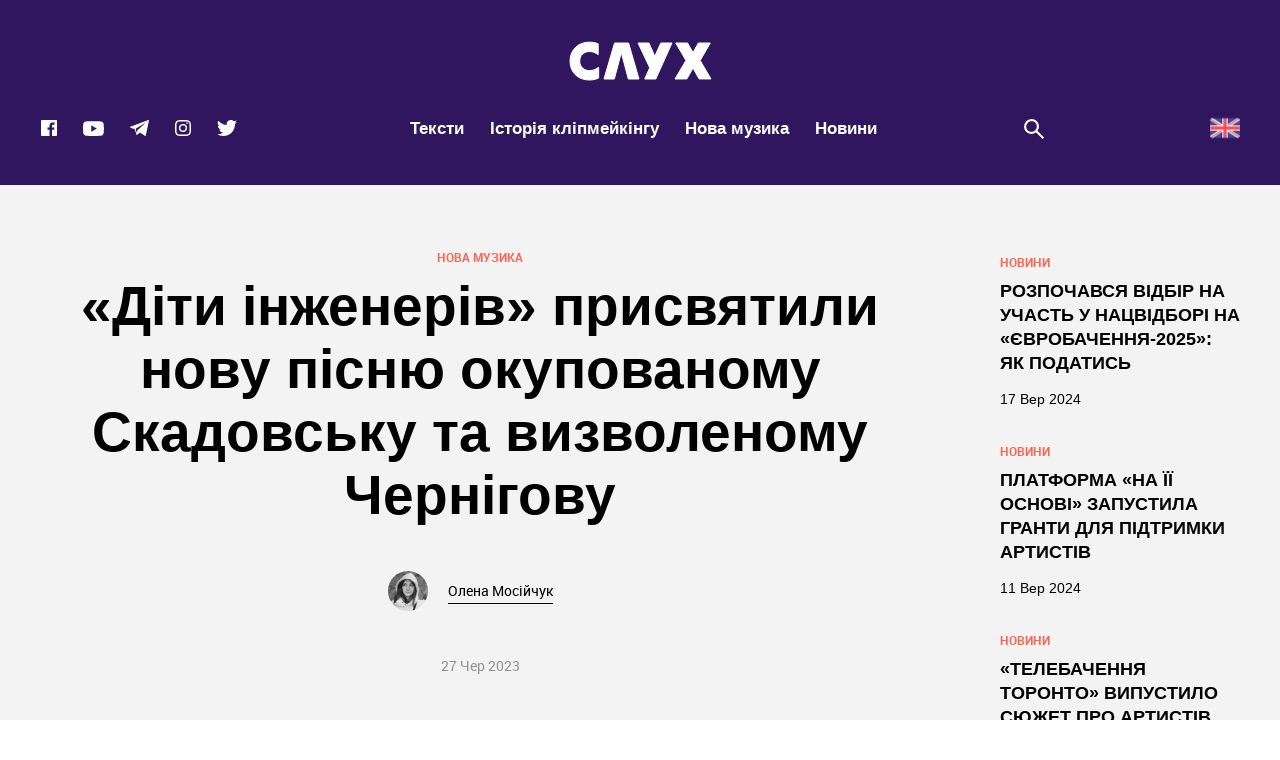

--- FILE ---
content_type: text/html; charset=UTF-8
request_url: https://slukh.media/new-music/dity-inzheneriv-chestnuts/
body_size: 176404
content:
<!DOCTYPE html>
<head>
    <title>«Діти інженерів» присвятили пісню «Каштани» окупованому Скадовську та визволеному Чернігову</title>

    <meta charset="utf-8">
    <meta name="viewport" content="width=device-width, initial-scale=1">
    <meta name="format-detection" content="telephone=no">
    <!-- Styles-->
<!--    <link rel="stylesheet" href="css/manifest.css" type="text/css">-->
<!--    <link rel="stylesheet" href="css/fonts.css" type="text/css">-->
    
    

    <!-- Google Tag Manager -->
    
    <!-- End Google Tag Manager -->

    <style id="jetpack-boost-critical-css">@media all{@charset "UTF-8";ul{box-sizing:border-box}html :where(img[class*=wp-image-]){height:auto;max-width:100%}}@media all{@charset "UTF-8";@media all and (max-width:25em){@-ms-viewport{width:320px}}html{line-height:1.15;-ms-text-size-adjust:100%;-webkit-text-size-adjust:100%}body{margin:0}aside,header,nav,section{display:block}h1{font-size:2em;margin:.67em 0}figcaption,figure,main{display:block}figure{margin:1em 40px}a{background-color:transparent;-webkit-text-decoration-skip:objects}strong{font-weight:inherit}strong{font-weight:bolder}mark{background-color:#ff0;color:#000}img{border-style:none}svg:not(:root){overflow:hidden}button,input{font-family:sans-serif;font-size:100%;line-height:1.15;margin:0}button,input{overflow:visible}button{text-transform:none}[type=submit],button,html [type=button]{-webkit-appearance:button}[type=search]{-webkit-appearance:textfield;outline-offset:-2px}[type=search]::-webkit-search-cancel-button{-webkit-appearance:none}a,aside,body,div,em,figcaption,figure,form,h1,h3,h4,h5,header,html,i,iframe,img,label,li,mark,nav,p,section,span,strong,time,ul{margin:0;padding:0;border:0;font-size:100%;font:inherit;vertical-align:baseline}aside,figcaption,figure,header,nav,section{display:block}body{line-height:1}ul{list-style:none}html{height:100%;min-height:100%;height:auto!important;overflow-y:scroll;-moz-osx-font-smoothing:grayscale;-webkit-font-smoothing:antialiased;font-smoothing:antialiased;-webkit-text-size-adjust:none;-webkit-overflow-scrolling:touch;text-rendering:optimizeLegibility}body{height:100%;font-family:robotoregular,Arial,Helvetica,sans-serif;font-size:16px;line-height:1.42;color:#000}.wrapper{position:relative;height:100%;min-height:100%;padding-top:185px;background-color:#30165f;-webkit-box-sizing:border-box;-moz-box-sizing:border-box;box-sizing:border-box}@media all and (max-width:64em){.wrapper{padding-top:80px}}.fix{position:relative;padding:0 15px;max-width:1230px;margin:0 auto;-webkit-box-sizing:border-box;-moz-box-sizing:border-box;box-sizing:border-box}.fix:after{display:table;content:"";clear:both}@media all and (max-width:30em){.fix{padding:0 30px}}a{font-family:robotoregular,Arial,Helvetica,sans-serif;text-decoration:none;border:none;outline:0}input{margin:0;padding:0;font-family:robotoregular,Arial,Helvetica,sans-serif;outline:0;border:0;-webkit-border-radius:0;-moz-border-radius:0;border-radius:0;-webkit-appearance:none;-moz-appearance:none;appearance:none}button{margin:0;padding:0;line-height:1;background:0 0;border:0;outline:0}h1,h3,h4,h5{margin:0}p{margin:0}svg{display:block}svg:not(:root){overflow:hidden}iframe{border:0}.btn__box{position:relative;display:block;text-align:center}.btn{position:relative;display:inline-block;width:270px;color:#fff;text-align:center;-webkit-border-radius:0;-moz-border-radius:0;border-radius:0;-webkit-box-sizing:border-box;-moz-box-sizing:border-box;box-sizing:border-box;-webkit-appearance:none;-moz-appearance:none;appearance:none;-webkit-transform:translate(0,0);-moz-transform:translate(0,0);-ms-transform:translate(0,0);-o-transform:translate(0,0);transform:translate(0,0)}@media all and (max-width:30em){.btn{width:250px}}.btn:before{content:'';position:absolute;top:7px;left:7px;width:100%;height:100%;z-index:1}.btn__text{position:relative;display:block;padding:27px 15px;font-family:Montserrat,Arial,Helvetica,sans-serif;font-size:18px;font-weight:800;line-height:1;text-transform:uppercase;background:#fff;z-index:2;-webkit-box-sizing:border-box;-moz-box-sizing:border-box;box-sizing:border-box}.btn--header{color:#000;border:2px solid #000}.btn--header:before{background:#000}.btn--search{width:185px;border:2px solid #fff}.btn--search:before{background:#fff}.btn--search .btn__text{width:100%;background:#131415;color:#fff}.header-logo{display:block;margin-top:41px;text-align:center;background:#30165f;font-size:0}@media all and (max-width:64em){.header-logo{display:none}}.header-logo__img{position:relative;display:inline-block;width:143px;height:40px;margin:0 auto;fill:#ffffff}@media all and (max-width:64em){.header-logo__img{fill:transparent}}@media all and (max-width:30em){.header-logo__img{width:88px;height:25px}}.header{position:fixed;top:0;left:0;z-index:99;width:100%;height:185px;background:#30165f;will-change:transform}@media all and (max-width:64em){.header{height:80px}}.header__list{display:-webkit-box;display:-webkit-flex;display:-moz-box;display:-ms-flexbox;display:flex;-webkit-box-align:center;-webkit-align-items:center;-moz-box-align:center;-ms-flex-align:center;align-items:center;-webkit-box-pack:justify;-webkit-justify-content:space-between;-moz-box-pack:justify;-ms-flex-pack:justify;justify-content:space-between;height:100%;margin:0 -15px;padding:16px 0;-webkit-box-sizing:border-box;-moz-box-sizing:border-box;box-sizing:border-box}@media all and (max-width:64em){.header__list{padding:9px 0 5px}}@media all and (max-width:64em){.header__list{padding:15px 0}}.header__item{position:relative;display:block;padding:0 15px;-webkit-box-sizing:border-box;-moz-box-sizing:border-box;box-sizing:border-box}@media all and (max-width:73.75em){.header__item{padding:0 10px}}@media all and (max-width:30em){.header__item{padding:0}}@media all and (max-width:64em){.header__item--nav{-webkit-box-ordinal-group:0;-webkit-order:-1;-moz-box-ordinal-group:0;-ms-flex-order:-1;order:-1;width:60px;height:50px}}@media all and (max-width:30em){.header__item--social{padding:0 25px 0 10px}}.header__item .header-logo{display:none}@media all and (max-width:64em){.header__item .header-logo{display:block;margin-top:0}}.header-button{position:absolute;display:none;z-index:1000;top:-2px;left:0;width:60px;height:50px}@media all and (max-width:64em){.header-button{display:block}}@media all and (max-width:30em){.header-button{left:-17px}}.header-button__data{position:relative;display:block;width:100%;height:100%;background-color:#fb6755;z-index:2}.header-button__icon{position:absolute;top:50%;left:50%;-webkit-transform:translate(-50%,-50%);-moz-transform:translate(-50%,-50%);-ms-transform:translate(-50%,-50%);-o-transform:translate(-50%,-50%);transform:translate(-50%,-50%);width:16px;height:25px}.nav__close{display:none;position:absolute;top:5px;right:5px;width:50px;height:50px}@media all and (max-width:64em){.nav__close{display:block}}.nav__close:after{content:'';position:absolute;top:50%;left:50%;width:28px;height:2px;background-color:#fff;-webkit-transform:translate(-50%,-50%) rotate(45deg);-moz-transform:translate(-50%,-50%) rotate(45deg);-ms-transform:translate(-50%,-50%) rotate(45deg);-o-transform:translate(-50%,-50%) rotate(45deg);transform:translate(-50%,-50%) rotate(45deg)}.nav__close:before{content:'';position:absolute;top:50%;left:50%;width:28px;height:2px;background-color:#fff;-webkit-transform:translate(-50%,-50%) rotate(-45deg);-moz-transform:translate(-50%,-50%) rotate(-45deg);-ms-transform:translate(-50%,-50%) rotate(-45deg);-o-transform:translate(-50%,-50%) rotate(-45deg);transform:translate(-50%,-50%) rotate(-45deg)}.nav{display:-webkit-box;display:-webkit-flex;display:-moz-box;display:-ms-flexbox;display:flex}@media all and (max-width:64em){.nav{display:none;position:fixed;top:0;left:0;z-index:1001;width:100%;height:100vh;overflow:auto;-webkit-box-sizing:border-box;-moz-box-sizing:border-box;box-sizing:border-box}}.nav__list{display:-webkit-box;display:-webkit-flex;display:-moz-box;display:-ms-flexbox;display:flex;-webkit-box-align:center;-webkit-align-items:center;-moz-box-align:center;-ms-flex-align:center;align-items:center;-webkit-box-pack:center;-webkit-justify-content:center;-moz-box-pack:center;-ms-flex-pack:center;justify-content:center}@media all and (max-width:64em){.nav__list{position:relative;display:block;width:260px;height:100%;padding:50px 40px 10px;overflow-y:scroll;-webkit-overflow-scrolling:touch;background-color:#fb6755;-webkit-box-sizing:border-box;-moz-box-sizing:border-box;box-sizing:border-box}}.nav__item{position:relative;display:block;padding:20px 0}.nav__item+.nav__item{margin-left:26px}@media all and (max-width:64em){.nav__item+.nav__item{margin-left:0}}.nav__item--main{display:none}@media all and (max-width:64em){.nav__item--main{display:block;padding-top:0}}.nav__text{position:relative;display:inline-block;font-size:17px;font-weight:700;line-height:1.2;font-family:Montserrat,Arial,Helvetica,sans-serif;color:#fff;z-index:10}.nav__icon{position:absolute;bottom:6px;right:0;width:52px;height:62px;z-index:1}@media all and (max-width:64em){.nav__icon--first{right:30px}}.post__banner{margin:0 -15px 60px;text-align:center;font-size:0}@media all and (max-width:30em){.post__banner{margin:0 -30px 40px}}.post__banner-img{display:inline-block;width:100%;max-width:1280px}.post{display:block;background-color:#f3f3f3}.post__content--sidebar{display:-webkit-box;display:-webkit-flex;display:-moz-box;display:-ms-flexbox;display:flex}.post__data{position:relative;display:block}.post__data{display:block}.post__data--sidebar{width:-webkit-calc(100% - 320px);width:-moz-calc(100% - 320px);width:calc(100% - 320px)}@media all and (max-width:64em){.post__data--sidebar{width:100%}}.post__sidebar{position:-webkit-sticky;position:sticky;top:40px;left:0;-webkit-box-flex:1;-webkit-flex:1 0 auto;-moz-box-flex:1;-ms-flex:1 0 auto;flex:1 0 auto;width:320px;height:100%;padding:70px 0 50px 80px;-webkit-box-sizing:border-box;-moz-box-sizing:border-box;box-sizing:border-box}@media all and (max-width:64em){.post__sidebar{display:none}}.post-progress-bar{position:fixed;display:block;width:100%;height:5px;z-index:15}.post-progress-bar__value{position:absolute;top:0;left:0;display:block;height:5px;background-color:#43c05f}.sidebar{width:240px}.sidebar .preview-small__item{width:100%;padding:0 0 35px}.sidebar .preview-small__item .preview-small__text{margin-bottom:15px;font-size:18px;line-height:1.35714;color:#000}.sidebar .preview-small__item .preview-small__date,.sidebar .preview-small__item .preview-small__views{color:#000}.sidebar .preview-small__item .preview-small__icon{fill:#000000}.simple-text{color:#000}.simple-text h5{margin-bottom:25px;font-size:3.125rem;line-height:1.38;font-family:robotobold,Arial,Helvetica,sans-serif;color:#fff}@media all and (max-width:53.125em){.simple-text h5{font-size:2.5rem;line-height:1.475}}@media all and (max-width:41.6875em){.simple-text h5{font-size:2rem;line-height:1.59375}}@media all and (max-width:30em){.simple-text h5{font-size:1.625rem;line-height:1.23077}}.simple-text p{margin-bottom:40px;font-size:1.25rem;font-family:roboto_condensed,Arial,Helvetica,sans-serif;line-height:1.5}.simple-text span{font-size:1.25rem;font-family:roboto_condensed,Arial,Helvetica,sans-serif}.simple-text strong{font-weight:700}.simple-text em,.simple-text i{font-style:italic}.simple-text a{position:relative;display:inline-block;padding-left:4px;font-size:inherit;font-family:inherit;line-height:inherit;color:#000;border-bottom:1px solid #000}.simple-text a:after{content:'';position:absolute;bottom:0;left:0;width:100%;height:4px;-moz-background-size:24px 5px;background-size:24px 5px;background-image:url("https://slukh.media/wp-content/themes/sluh/images/ico/squiggle-black.svg");background-repeat:repeat-x;opacity:0;visibility:hidden}.simple-text mark{display:inline-block;background:0 0}.simple-text mark a{color:#fff;border-bottom-color:#fff}.simple-text mark a:after{background-image:url("https://slukh.media/wp-content/themes/sluh/images/ico/squiggle-white.svg")}.simple-text img{max-width:100%;margin-bottom:40px}.post-title{position:relative;padding:64px 0 54px;text-align:center}@media all and (max-width:30em){.post-title{padding:40px 0}}.post-title--background{display:-webkit-box;display:-webkit-flex;display:-moz-box;display:-ms-flexbox;display:flex;-webkit-box-orient:vertical;-webkit-box-direction:normal;-webkit-flex-direction:column;-moz-box-orient:vertical;-moz-box-direction:normal;-ms-flex-direction:column;flex-direction:column;-webkit-box-pack:end;-webkit-justify-content:flex-end;-moz-box-pack:end;-ms-flex-pack:end;justify-content:flex-end;height:600px;color:#fff}@media all and (max-width:35.5em){.post-title--background{height:550px}}@media all and (max-width:30em){.post-title--background{height:400px}}.post-title--background:after{content:'';position:absolute;bottom:0;left:0;width:100%;height:100%;background:-webkit-gradient(linear,left top,left bottom,from(transparent),color-stop(1%,transparent),to(rgba(0,0,0,.65)));background:-webkit-linear-gradient(top,transparent 0,transparent 1%,rgba(0,0,0,.65) 100%);background:-moz-linear-gradient(top,transparent 0,transparent 1%,rgba(0,0,0,.65) 100%);background:-o-linear-gradient(top,transparent 0,transparent 1%,rgba(0,0,0,.65) 100%);background:linear-gradient(to bottom,transparent 0,transparent 1%,rgba(0,0,0,.65) 100%);z-index:1}.post-title--background .post-title__box{color:rgba(255,255,255,.4)}.post-title--background .post-title__views-icon{fill:rgba(255,255,255,0.4)}.post-title--background .post-title__author-name-link{color:#fff;border-bottom-color:#fff}.post-title--background .post-title__author-name-link:after{background-image:url("https://slukh.media/wp-content/themes/sluh/images/ico/squiggle-white.svg")}.post-title__author-name-link{position:relative;display:inline-block;font-size:.875rem;line-height:1.71429;font-family:robotoregular,Arial,Helvetica,sans-serif;color:inherit;border-bottom:1px solid #000}.post-title__author-name-link:after{content:'';position:absolute;bottom:0;left:0;width:100%;height:4px;-moz-background-size:24px 5px;background-size:24px 5px;background-image:url("https://slukh.media/wp-content/themes/sluh/images/ico/squiggle-black.svg");background-repeat:repeat-x;opacity:0;visibility:hidden}.post-title__background{position:absolute;top:0;left:0;width:100%;height:100%;overflow:hidden}.post-title__img{position:absolute;top:0;left:0;width:100%;height:100%;-o-object-fit:cover;object-fit:cover}.post-title__data{position:relative;display:block;padding:0 15px;z-index:10}.post-title__theme{margin-bottom:10px;font:0.75rem robotobold,Arial,Helvetica,sans-serif;text-transform:uppercase;color:#fb6755}.post-title__text{max-width:960px;margin:0 auto 44px;font:55px Montserrat,Arial,Helvetica,sans-serif;font-weight:800;line-height:1.16176;word-break:break-word}@media all and (max-width:53.125em){.post-title__text{font-size:2.625rem;line-height:1.18966}}@media all and (max-width:41.6875em){.post-title__text{font-size:2.125rem;line-height:1.22}}@media all and (max-width:30em){.post-title__text{font-size:1.5rem;line-height:1.0625;margin:0 auto 30px}}.post-title__author{display:-webkit-box;display:-webkit-flex;display:-moz-box;display:-ms-flexbox;display:flex;-webkit-box-pack:center;-webkit-justify-content:center;-moz-box-pack:center;-ms-flex-pack:center;justify-content:center;-webkit-box-align:center;-webkit-align-items:center;-moz-box-align:center;-ms-flex-align:center;align-items:center;margin-bottom:45px}.post-title__author-photo{max-width:40px;margin-right:20px;-webkit-border-radius:50%;-moz-border-radius:50%;border-radius:50%}.post-title__author-name{font:0.875rem robotoregular,Arial,Helvetica,sans-serif}.post-title__box{display:-webkit-box;display:-webkit-flex;display:-moz-box;display:-ms-flexbox;display:flex;-webkit-box-pack:center;-webkit-justify-content:center;-moz-box-pack:center;-ms-flex-pack:center;justify-content:center;-webkit-box-align:center;-webkit-align-items:center;-moz-box-align:center;-ms-flex-align:center;align-items:center;font:0.875rem robotoregular,Arial,Helvetica,sans-serif;color:rgba(0,0,0,.4)}.post-title__date{margin-right:40px}.post-title__views{display:-webkit-box;display:-webkit-flex;display:-moz-box;display:-ms-flexbox;display:flex;-webkit-box-align:center;-webkit-align-items:center;-moz-box-align:center;-ms-flex-align:center;align-items:center}.post-title__views-icon{width:21px;height:17px;margin-right:10px;fill:rgba(0,0,0,0.4)}.preview-small__item{display:block;width:25%;padding:0 15px 35px;-webkit-box-sizing:border-box;-moz-box-sizing:border-box;box-sizing:border-box}@media all and (max-width:53.125em){.preview-small__item{width:33.3333%}}@media all and (max-width:48em){.preview-small__item{width:50%}}@media all and (max-width:30em){.preview-small__item{width:100%}}.preview-small__link{display:block}.preview-small__category{display:block;margin-bottom:10px;font-size:.75rem;line-height:1.16667;font-family:robotobold,Arial,Helvetica,sans-serif;color:#fb6755;text-transform:uppercase}@media all and (max-width:30em){.preview-small__category{font-size:.875rem;line-height:1.14286}}.preview-small__text{display:block;margin-bottom:21px;font-weight:800;font-size:19px;line-height:1.46429;font-family:Montserrat,Impact,Charcoal,sans-serif;color:#fff;text-transform:uppercase;overflow:hidden;-webkit-hyphens:auto;-moz-hyphens:auto;-ms-hyphens:auto;hyphens:auto}@media all and (max-width:30em){.preview-small__text{height:auto}}.preview-small__info{display:-webkit-box;display:-webkit-flex;display:-moz-box;display:-ms-flexbox;display:flex;-webkit-box-pack:start;-webkit-justify-content:flex-start;-moz-box-pack:start;-ms-flex-pack:start;justify-content:flex-start}.preview-small__date{display:block;padding-right:40px;font-size:.875rem;line-height:1.42857;font-family:Montserrat,Arial,Helvetica,sans-serif;color:#fff}@media all and (max-width:64em){.preview-small__date{padding-right:15px}}.preview-small__views{-webkit-box-flex:1;-webkit-flex:1;-moz-box-flex:1;-ms-flex:1;flex:1;position:relative;display:block;padding-left:32px;font-size:.9375rem;line-height:1.33333;font-family:Montserrat,Arial,Helvetica,sans-serif;color:#fff}.preview-small__icon{position:absolute;top:0;left:0;width:23px;height:19px;fill:#ffffff}.search{position:relative;display:block;padding-left:41px}@media all and (max-width:73.75em){.search{width:60px;height:50px;padding-left:0}}@media all and (max-width:30em){.search{width:40px;height:40px}}.search__icon{position:absolute;top:50%;left:0;margin-top:-10px;width:22px;height:22px;fill:#ffffff}@media all and (max-width:73.75em){.search__icon{left:50%;width:26px;height:26px;margin-top:-13px;margin-left:-13px}}.popup-search{position:fixed;display:none;top:0;left:0;width:100%;height:100%;z-index:1004;background:rgba(19,20,21,.98);-webkit-box-sizing:border-box;-moz-box-sizing:border-box;box-sizing:border-box}.popup-search__scroll{display:block;width:100%;height:100%;-webkit-box-sizing:border-box;-moz-box-sizing:border-box;box-sizing:border-box}.popup-search__content{position:relative;display:-webkit-box;display:-webkit-flex;display:-moz-box;display:-ms-flexbox;display:flex;-webkit-box-orient:vertical;-webkit-box-direction:normal;-webkit-flex-direction:column;-moz-box-orient:vertical;-moz-box-direction:normal;-ms-flex-direction:column;flex-direction:column;-webkit-box-pack:center;-webkit-justify-content:center;-moz-box-pack:center;-ms-flex-pack:center;justify-content:center;-webkit-box-align:center;-webkit-align-items:center;-moz-box-align:center;-ms-flex-align:center;align-items:center;width:100%;height:100vh;padding:50px 236px;text-align:left;-webkit-box-sizing:border-box;-moz-box-sizing:border-box;box-sizing:border-box}@media all and (max-width:64em){.popup-search__content{padding:50px}}@media all and (max-width:41.6875em){.popup-search__content{padding:50px 30px}}.popup-search__form{position:relative;display:block;width:100%;-webkit-box-sizing:border-box;-moz-box-sizing:border-box;box-sizing:border-box}.popup-search__close{position:absolute;top:20px;right:20px;width:50px;height:50px}.popup-search__close:after{content:'';position:absolute;top:50%;left:50%;width:28px;height:2px;background-color:#fff;-webkit-transform:translate(-50%,-50%) rotate(45deg);-moz-transform:translate(-50%,-50%) rotate(45deg);-ms-transform:translate(-50%,-50%) rotate(45deg);-o-transform:translate(-50%,-50%) rotate(45deg);transform:translate(-50%,-50%) rotate(45deg)}.popup-search__close:before{content:'';position:absolute;top:50%;left:50%;width:28px;height:2px;background-color:#fff;-webkit-transform:translate(-50%,-50%) rotate(-45deg);-moz-transform:translate(-50%,-50%) rotate(-45deg);-ms-transform:translate(-50%,-50%) rotate(-45deg);-o-transform:translate(-50%,-50%) rotate(-45deg);transform:translate(-50%,-50%) rotate(-45deg)}.popup-search__label{display:block;margin-bottom:153px}@media all and (max-width:41.6875em){.popup-search__label{margin-bottom:100px}}.popup-search__input{display:block;width:100%;font-size:6.75rem;line-height:1.18519;font-family:league_gothicregular,Impact,Charcoal,sans-serif;color:#fff;background-color:transparent;-webkit-box-sizing:border-box;-moz-box-sizing:border-box;box-sizing:border-box}.popup-search__input::-webkit-input-placeholder{color:#313131;font-size:108px}.popup-search__input:-moz-placeholder{color:#313131;font-size:108px}.popup-search__input::-moz-placeholder{color:#313131;font-size:108px}.popup-search__input:-ms-input-placeholder{color:#313131;font-size:108px}@media all and (max-width:41.6875em){.popup-search__input{font-size:4.375rem;line-height:1.28571}.popup-search__input::-webkit-input-placeholder{color:#313131;font-size:70px}.popup-search__input:-moz-placeholder{color:#313131;font-size:70px}.popup-search__input::-moz-placeholder{color:#313131;font-size:70px}.popup-search__input:-ms-input-placeholder{color:#313131;font-size:70px}}@media all and (max-width:30em){.popup-search__input{font-size:3.125rem;line-height:1.4}.popup-search__input::-webkit-input-placeholder{color:#313131;font-size:50px}.popup-search__input:-moz-placeholder{color:#313131;font-size:50px}.popup-search__input::-moz-placeholder{color:#313131;font-size:50px}.popup-search__input:-ms-input-placeholder{color:#313131;font-size:50px}}.social{display:-webkit-box;display:-webkit-flex;display:-moz-box;display:-ms-flexbox;display:flex;-webkit-box-pack:center;-webkit-justify-content:center;-moz-box-pack:center;-ms-flex-pack:center;justify-content:center}.social{display:-webkit-box;display:-webkit-flex;display:-moz-box;display:-ms-flexbox;display:flex;-webkit-box-align:center;-webkit-align-items:center;-moz-box-align:center;-ms-flex-align:center;align-items:center}.social--header{height:27px}@media all and (max-width:64em){.social--header{display:none}}.social--header .social__icon{fill:#ffffff}.social--header .social__item{display:block;margin-right:24px}@media all and (max-width:73.75em){.social--header .social__item{margin-right:20px}}.social--header .social__item:last-child{margin-right:0}.social--header .social__icon{display:block}.social--header .social__icon--facebook{width:18px;height:18px}.social--header .social__icon--youtube{width:23px;height:17px}.social--header .social__icon--telegram{width:21px;height:18px}.social--header .social__icon--instagram{width:18px;height:18px}.social--header .social__icon--twitter{width:22px;height:18px}.social--menu{display:none}@media all and (max-width:64em){.social--menu{position:relative;display:-webkit-box;display:-webkit-flex;display:-moz-box;display:-ms-flexbox;display:flex;-webkit-box-pack:start;-webkit-justify-content:flex-start;-moz-box-pack:start;-ms-flex-pack:start;justify-content:flex-start;padding-top:50px}}.social--menu .social__icon{fill:#ffffff}.social--menu .social__item{display:block;margin-right:20px}.social--menu .social__item:last-child{margin-right:0}.social--menu .social__icon{display:block}.social--menu .social__icon--facebook{width:18px;height:18px}.social--menu .social__icon--youtube{width:23px;height:17px}.social--menu .social__icon--telegram{width:21px;height:18px}.social--menu .social__icon--instagram{width:18px;height:18px}.social--menu .social__icon--twitter{width:22px;height:18px}.select_lang img{height:30px;width:auto}.select_lang ul{border-radius:5px;display:flex}.select_lang a{font-size:16px;align-items:center;display:flex}.select_lang--mobile{display:none}@media all and (max-width:64em){.select_lang{display:none}.select_lang--mobile{display:block}.select_lang--mobile ul{top:60px;right:148px}}}@media all{.vc_row:after,.vc_row:before{content:" ";display:table}.vc_row:after{clear:both}@media (max-width:767px){.vc_hidden-xs{display:none!important}}@media (min-width:768px) and (max-width:991px){.vc_hidden-sm{display:none!important}}@media (min-width:992px) and (max-width:1199px){.vc_hidden-md{display:none!important}}@media (min-width:1200px){.vc_hidden-lg{display:none!important}}.vc_column_container{width:100%}.vc_row{margin-left:-15px;margin-right:-15px}.vc_col-sm-12,.vc_col-sm-2,.vc_col-sm-3,.vc_col-sm-6,.vc_col-sm-8{position:relative;min-height:1px;padding-left:15px;padding-right:15px;-webkit-box-sizing:border-box;-moz-box-sizing:border-box;box-sizing:border-box}@media (min-width:768px){.vc_col-sm-12,.vc_col-sm-2,.vc_col-sm-3,.vc_col-sm-6,.vc_col-sm-8{float:left}.vc_col-sm-12{width:100%}.vc_col-sm-8{width:66.66666667%}.vc_col-sm-6{width:50%}.vc_col-sm-3{width:25%}.vc_col-sm-2{width:16.66666667%}}.vc_message_box{border:1px solid transparent;display:block;overflow:hidden;margin:0 0 21.73913043px 0;padding:1em 1em 1em 4em;position:relative;font-size:1em;-webkit-box-sizing:border-box;-moz-box-sizing:border-box;box-sizing:border-box}.vc_message_box-icon{bottom:0;font-size:1em;font-style:normal;left:0;position:absolute;top:0;width:4em}.vc_color-black.vc_message_box{color:#fff;border-color:#2a2a2a;background-color:#3c3c3c}.vc_color-black.vc_message_box .vc_message_box-icon{color:#2a2a2a}.vc_color-black.vc_message_box-solid-icon{color:#fff;border-color:#2a2a2a;background-color:transparent}.vc_color-black.vc_message_box-solid-icon .vc_message_box-icon{color:#2a2a2a}.vc_color-black.vc_message_box-solid-icon .vc_message_box-icon{color:#fff;background-color:#2a2a2a}.vc_color-black.vc_message_box .vc_message_box-icon{color:#fff}.vc_color-black.vc_message_box-solid-icon{color:#2a2a2a}.vc_message_box-solid-icon{border-width:2px}.vc_message_box-solid-icon .vc_message_box-icon{width:3.25em}.wpb_text_column :last-child,.wpb_text_column p:last-child{margin-bottom:0}.wpb_content_element{margin-bottom:35px}.vc_row.vc_row-no-padding .vc_column-inner{padding-left:0;padding-right:0}.vc_row[data-vc-full-width]{overflow:hidden}.vc_row.vc_row-flex>.vc_column_container{display:-webkit-box;display:-webkit-flex;display:-ms-flexbox;display:flex}.vc_row.vc_row-flex>.vc_column_container>.vc_column-inner{-webkit-box-flex:1;-webkit-flex-grow:1;-ms-flex-positive:1;flex-grow:1;display:-webkit-box;display:-webkit-flex;display:-ms-flexbox;display:flex;-webkit-box-orient:vertical;-webkit-box-direction:normal;-webkit-flex-direction:column;-ms-flex-direction:column;flex-direction:column;z-index:1}@media (-ms-high-contrast:active),(-ms-high-contrast:none){.vc_row.vc_row-flex>.vc_column_container>.vc_column-inner>*{min-height:1em}}.vc_row.vc_row-o-equal-height>.vc_column_container{-webkit-box-align:stretch;-webkit-align-items:stretch;-ms-flex-align:stretch;align-items:stretch}.vc_row.vc_row-o-content-middle>.vc_column_container>.vc_column-inner{-webkit-box-pack:center;-webkit-justify-content:center;-ms-flex-pack:center;justify-content:center}.vc_column-inner::after,.vc_column-inner::before{content:" ";display:table}.vc_column-inner::after{clear:both}.vc_column_container{padding-left:0;padding-right:0}.vc_column_container>.vc_column-inner{box-sizing:border-box;padding-left:15px;padding-right:15px;width:100%}.vc_row-has-fill+.vc_row-full-width+.vc_row>.vc_column_container>.vc_column-inner,.vc_row-has-fill+.vc_row>.vc_column_container>.vc_column-inner,.vc_row-has-fill>.vc_column_container>.vc_column-inner{padding-top:35px}.vc_row.vc_row-o-equal-height>.vc_column_container{-webkit-box-align:stretch;-webkit-align-items:stretch;-ms-flex-align:stretch;align-items:stretch}}@media all{.ult-banner-block,.ult-banner-block *{-webkit-box-sizing:border-box;-moz-box-sizing:border-box;box-sizing:border-box}.vc_row,.wpb_column,.wpb_row{position:relative}.ult-banner-block.ult-adjust-bottom-margin{margin-bottom:35px}}@media all{.ult-banner-block,.wpb_row .wpb_column .wpb_wrapper .ult-banner-block{width:100%;margin-bottom:35px;position:relative;overflow:hidden;display:-webkit-box;display:-moz-box;display:-ms-flexbox;display:-webkit-flex;display:inline-block}.ult-banner-block img{width:100%;max-width:100%!important;display:block;-webkit-border-radius:0!important;border-radius:0!important;-webkit-box-shadow:none!important;box-shadow:none!important;padding:0;margin:0;border:none}.ult-banner-block .mask{color:#fff;position:absolute;top:0;left:0;bottom:0;right:0;opacity:0;overflow:hidden}.ult-banner-block .mask .bb-description{color:inherit;text-align:center;padding:15px 1.5em 0;margin-bottom:0;display:block;line-height:1.5em}.ult-banner-block .mask .bb-description{color:inherit;padding-top:2em}a.bb-link{text-decoration:none}.ult-banner-block a.bb-link{display:table;position:relative;color:#fff;background-color:#1e73be;margin:15px auto 0;padding:.3em .6em;text-decoration:none}.ult-banner-block.ult-bb-box a.bb-link{display:block;position:absolute;width:100%;height:100%;z-index:99;left:0;top:0;color:transparent!important;background-color:transparent!important;margin:0!important;padding:0!important;text-decoration:none}}@media all{@charset "UTF-8";}</style><meta name='robots' content='index, follow, max-image-preview:large, max-snippet:-1, max-video-preview:-1' />

	<!-- This site is optimized with the Yoast SEO Premium plugin v19.5 (Yoast SEO v19.11) - https://yoast.com/wordpress/plugins/seo/ -->
	<title>«Діти інженерів» присвятили пісню «Каштани» окупованому Скадовську та визволеному Чернігову</title>
	<meta name="description" content="Рок-гурт «Діти інженерів» випустив похмуру пісню «Каштани», присвячену Чернігову та Скадовську." />
	<link rel="canonical" href="https://slukh.media/new-music/dity-inzheneriv-chestnuts/" />
	<meta property="og:locale" content="uk_UA" />
	<meta property="og:type" content="article" />
	<meta property="og:title" content="«Діти інженерів» присвятили пісню «Каштани» окупованому Скадовську та визволеному Чернігову" />
	<meta property="og:description" content="Рок-гурт «Діти інженерів» випустив похмуру пісню «Каштани», присвячену Чернігову та Скадовську." />
	<meta property="og:url" content="https://slukh.media/new-music/dity-inzheneriv-chestnuts/" />
	<meta property="og:site_name" content="СЛУХ — медіа про музику та все, що навколо неї" />
	<meta property="article:publisher" content="https://www.facebook.com/slukh.media" />
	<meta property="article:published_time" content="2023-06-27T10:25:10+00:00" />
	<meta property="og:image" content="https://slukh.media/wp-content/uploads/2023/06/dity-inzheneriv-fb.jpg" />
	<meta property="og:image:width" content="1200" />
	<meta property="og:image:height" content="630" />
	<meta property="og:image:type" content="image/jpeg" />
	<meta name="author" content="Олена Мосійчук" />
	<meta name="twitter:card" content="summary_large_image" />
	<meta name="twitter:title" content="«Діти інженерів» присвятили пісню «Каштани» окупованому Скадовську та визволеному Чернігову" />
	<meta name="twitter:description" content="Рок-гурт «Діти інженерів» випустив похмуру пісню «Каштани», присвячену Чернігову та Скадовську." />
	<meta name="twitter:creator" content="@slukhmedia" />
	<meta name="twitter:site" content="@slukhmedia" />
	
	<!-- / Yoast SEO Premium plugin. -->


<link rel='dns-prefetch' href='//secure.gravatar.com' />
<link rel='dns-prefetch' href='//cdn.gravitec.net' />
<link rel='dns-prefetch' href='//s.w.org' />
<link rel='dns-prefetch' href='//v0.wordpress.com' />
<link rel='dns-prefetch' href='//c0.wp.com' />
<link rel="alternate" type="application/rss+xml" title="СЛУХ — медіа про музику та все, що навколо неї &raquo; стрічка" href="https://slukh.media/feed/" />
<link rel="alternate" type="application/rss+xml" title="СЛУХ — медіа про музику та все, що навколо неї &raquo; Канал коментарів" href="https://slukh.media/comments/feed/" />
<link rel="alternate" type="application/rss+xml" title="СЛУХ — медіа про музику та все, що навколо неї &raquo; «Діти інженерів» присвятили нову пісню окупованому Скадовську та визволеному Чернігову Канал коментарів" href="https://slukh.media/new-music/dity-inzheneriv-chestnuts/feed/" />

<style type="text/css">
img.wp-smiley,
img.emoji {
	display: inline !important;
	border: none !important;
	box-shadow: none !important;
	height: 1em !important;
	width: 1em !important;
	margin: 0 0.07em !important;
	vertical-align: -0.1em !important;
	background: none !important;
	padding: 0 !important;
}
</style>
	<noscript><link rel='stylesheet' id='wp-block-library-css'  href='https://c0.wp.com/c/6.0/wp-includes/css/dist/block-library/style.min.css' type='text/css' media='all' />
</noscript><link rel='stylesheet' id='wp-block-library-css'  href='https://c0.wp.com/c/6.0/wp-includes/css/dist/block-library/style.min.css' type='text/css' media="not all" data-media="all" onload="this.media=this.dataset.media; delete this.dataset.media; this.removeAttribute( 'onload' );" />
<style id='wp-block-library-inline-css' type='text/css'>
.has-text-align-justify{text-align:justify;}
</style>
<noscript><link rel='stylesheet' id='mediaelement-css'  href='https://c0.wp.com/c/6.0/wp-includes/js/mediaelement/mediaelementplayer-legacy.min.css' type='text/css' media='all' />
</noscript><link rel='stylesheet' id='mediaelement-css'  href='https://c0.wp.com/c/6.0/wp-includes/js/mediaelement/mediaelementplayer-legacy.min.css' type='text/css' media="not all" data-media="all" onload="this.media=this.dataset.media; delete this.dataset.media; this.removeAttribute( 'onload' );" />
<noscript><link rel='stylesheet' id='wp-mediaelement-css'  href='https://c0.wp.com/c/6.0/wp-includes/js/mediaelement/wp-mediaelement.min.css' type='text/css' media='all' />
</noscript><link rel='stylesheet' id='wp-mediaelement-css'  href='https://c0.wp.com/c/6.0/wp-includes/js/mediaelement/wp-mediaelement.min.css' type='text/css' media="not all" data-media="all" onload="this.media=this.dataset.media; delete this.dataset.media; this.removeAttribute( 'onload' );" />
<style id='global-styles-inline-css' type='text/css'>
body{--wp--preset--color--black: #000000;--wp--preset--color--cyan-bluish-gray: #abb8c3;--wp--preset--color--white: #ffffff;--wp--preset--color--pale-pink: #f78da7;--wp--preset--color--vivid-red: #cf2e2e;--wp--preset--color--luminous-vivid-orange: #ff6900;--wp--preset--color--luminous-vivid-amber: #fcb900;--wp--preset--color--light-green-cyan: #7bdcb5;--wp--preset--color--vivid-green-cyan: #00d084;--wp--preset--color--pale-cyan-blue: #8ed1fc;--wp--preset--color--vivid-cyan-blue: #0693e3;--wp--preset--color--vivid-purple: #9b51e0;--wp--preset--gradient--vivid-cyan-blue-to-vivid-purple: linear-gradient(135deg,rgba(6,147,227,1) 0%,rgb(155,81,224) 100%);--wp--preset--gradient--light-green-cyan-to-vivid-green-cyan: linear-gradient(135deg,rgb(122,220,180) 0%,rgb(0,208,130) 100%);--wp--preset--gradient--luminous-vivid-amber-to-luminous-vivid-orange: linear-gradient(135deg,rgba(252,185,0,1) 0%,rgba(255,105,0,1) 100%);--wp--preset--gradient--luminous-vivid-orange-to-vivid-red: linear-gradient(135deg,rgba(255,105,0,1) 0%,rgb(207,46,46) 100%);--wp--preset--gradient--very-light-gray-to-cyan-bluish-gray: linear-gradient(135deg,rgb(238,238,238) 0%,rgb(169,184,195) 100%);--wp--preset--gradient--cool-to-warm-spectrum: linear-gradient(135deg,rgb(74,234,220) 0%,rgb(151,120,209) 20%,rgb(207,42,186) 40%,rgb(238,44,130) 60%,rgb(251,105,98) 80%,rgb(254,248,76) 100%);--wp--preset--gradient--blush-light-purple: linear-gradient(135deg,rgb(255,206,236) 0%,rgb(152,150,240) 100%);--wp--preset--gradient--blush-bordeaux: linear-gradient(135deg,rgb(254,205,165) 0%,rgb(254,45,45) 50%,rgb(107,0,62) 100%);--wp--preset--gradient--luminous-dusk: linear-gradient(135deg,rgb(255,203,112) 0%,rgb(199,81,192) 50%,rgb(65,88,208) 100%);--wp--preset--gradient--pale-ocean: linear-gradient(135deg,rgb(255,245,203) 0%,rgb(182,227,212) 50%,rgb(51,167,181) 100%);--wp--preset--gradient--electric-grass: linear-gradient(135deg,rgb(202,248,128) 0%,rgb(113,206,126) 100%);--wp--preset--gradient--midnight: linear-gradient(135deg,rgb(2,3,129) 0%,rgb(40,116,252) 100%);--wp--preset--duotone--dark-grayscale: url('#wp-duotone-dark-grayscale');--wp--preset--duotone--grayscale: url('#wp-duotone-grayscale');--wp--preset--duotone--purple-yellow: url('#wp-duotone-purple-yellow');--wp--preset--duotone--blue-red: url('#wp-duotone-blue-red');--wp--preset--duotone--midnight: url('#wp-duotone-midnight');--wp--preset--duotone--magenta-yellow: url('#wp-duotone-magenta-yellow');--wp--preset--duotone--purple-green: url('#wp-duotone-purple-green');--wp--preset--duotone--blue-orange: url('#wp-duotone-blue-orange');--wp--preset--font-size--small: 13px;--wp--preset--font-size--medium: 20px;--wp--preset--font-size--large: 36px;--wp--preset--font-size--x-large: 42px;}.has-black-color{color: var(--wp--preset--color--black) !important;}.has-cyan-bluish-gray-color{color: var(--wp--preset--color--cyan-bluish-gray) !important;}.has-white-color{color: var(--wp--preset--color--white) !important;}.has-pale-pink-color{color: var(--wp--preset--color--pale-pink) !important;}.has-vivid-red-color{color: var(--wp--preset--color--vivid-red) !important;}.has-luminous-vivid-orange-color{color: var(--wp--preset--color--luminous-vivid-orange) !important;}.has-luminous-vivid-amber-color{color: var(--wp--preset--color--luminous-vivid-amber) !important;}.has-light-green-cyan-color{color: var(--wp--preset--color--light-green-cyan) !important;}.has-vivid-green-cyan-color{color: var(--wp--preset--color--vivid-green-cyan) !important;}.has-pale-cyan-blue-color{color: var(--wp--preset--color--pale-cyan-blue) !important;}.has-vivid-cyan-blue-color{color: var(--wp--preset--color--vivid-cyan-blue) !important;}.has-vivid-purple-color{color: var(--wp--preset--color--vivid-purple) !important;}.has-black-background-color{background-color: var(--wp--preset--color--black) !important;}.has-cyan-bluish-gray-background-color{background-color: var(--wp--preset--color--cyan-bluish-gray) !important;}.has-white-background-color{background-color: var(--wp--preset--color--white) !important;}.has-pale-pink-background-color{background-color: var(--wp--preset--color--pale-pink) !important;}.has-vivid-red-background-color{background-color: var(--wp--preset--color--vivid-red) !important;}.has-luminous-vivid-orange-background-color{background-color: var(--wp--preset--color--luminous-vivid-orange) !important;}.has-luminous-vivid-amber-background-color{background-color: var(--wp--preset--color--luminous-vivid-amber) !important;}.has-light-green-cyan-background-color{background-color: var(--wp--preset--color--light-green-cyan) !important;}.has-vivid-green-cyan-background-color{background-color: var(--wp--preset--color--vivid-green-cyan) !important;}.has-pale-cyan-blue-background-color{background-color: var(--wp--preset--color--pale-cyan-blue) !important;}.has-vivid-cyan-blue-background-color{background-color: var(--wp--preset--color--vivid-cyan-blue) !important;}.has-vivid-purple-background-color{background-color: var(--wp--preset--color--vivid-purple) !important;}.has-black-border-color{border-color: var(--wp--preset--color--black) !important;}.has-cyan-bluish-gray-border-color{border-color: var(--wp--preset--color--cyan-bluish-gray) !important;}.has-white-border-color{border-color: var(--wp--preset--color--white) !important;}.has-pale-pink-border-color{border-color: var(--wp--preset--color--pale-pink) !important;}.has-vivid-red-border-color{border-color: var(--wp--preset--color--vivid-red) !important;}.has-luminous-vivid-orange-border-color{border-color: var(--wp--preset--color--luminous-vivid-orange) !important;}.has-luminous-vivid-amber-border-color{border-color: var(--wp--preset--color--luminous-vivid-amber) !important;}.has-light-green-cyan-border-color{border-color: var(--wp--preset--color--light-green-cyan) !important;}.has-vivid-green-cyan-border-color{border-color: var(--wp--preset--color--vivid-green-cyan) !important;}.has-pale-cyan-blue-border-color{border-color: var(--wp--preset--color--pale-cyan-blue) !important;}.has-vivid-cyan-blue-border-color{border-color: var(--wp--preset--color--vivid-cyan-blue) !important;}.has-vivid-purple-border-color{border-color: var(--wp--preset--color--vivid-purple) !important;}.has-vivid-cyan-blue-to-vivid-purple-gradient-background{background: var(--wp--preset--gradient--vivid-cyan-blue-to-vivid-purple) !important;}.has-light-green-cyan-to-vivid-green-cyan-gradient-background{background: var(--wp--preset--gradient--light-green-cyan-to-vivid-green-cyan) !important;}.has-luminous-vivid-amber-to-luminous-vivid-orange-gradient-background{background: var(--wp--preset--gradient--luminous-vivid-amber-to-luminous-vivid-orange) !important;}.has-luminous-vivid-orange-to-vivid-red-gradient-background{background: var(--wp--preset--gradient--luminous-vivid-orange-to-vivid-red) !important;}.has-very-light-gray-to-cyan-bluish-gray-gradient-background{background: var(--wp--preset--gradient--very-light-gray-to-cyan-bluish-gray) !important;}.has-cool-to-warm-spectrum-gradient-background{background: var(--wp--preset--gradient--cool-to-warm-spectrum) !important;}.has-blush-light-purple-gradient-background{background: var(--wp--preset--gradient--blush-light-purple) !important;}.has-blush-bordeaux-gradient-background{background: var(--wp--preset--gradient--blush-bordeaux) !important;}.has-luminous-dusk-gradient-background{background: var(--wp--preset--gradient--luminous-dusk) !important;}.has-pale-ocean-gradient-background{background: var(--wp--preset--gradient--pale-ocean) !important;}.has-electric-grass-gradient-background{background: var(--wp--preset--gradient--electric-grass) !important;}.has-midnight-gradient-background{background: var(--wp--preset--gradient--midnight) !important;}.has-small-font-size{font-size: var(--wp--preset--font-size--small) !important;}.has-medium-font-size{font-size: var(--wp--preset--font-size--medium) !important;}.has-large-font-size{font-size: var(--wp--preset--font-size--large) !important;}.has-x-large-font-size{font-size: var(--wp--preset--font-size--x-large) !important;}
</style>
<noscript><link rel='stylesheet' id='buy-me-a-coffee-css'  href='https://slukh.media/wp-content/plugins/buymeacoffee/public/css/buy-me-a-coffee-public.css?ver=4.0' type='text/css' media='all' />
</noscript><link rel='stylesheet' id='buy-me-a-coffee-css'  href='https://slukh.media/wp-content/plugins/buymeacoffee/public/css/buy-me-a-coffee-public.css?ver=4.0' type='text/css' media="not all" data-media="all" onload="this.media=this.dataset.media; delete this.dataset.media; this.removeAttribute( 'onload' );" />
<noscript><link rel='stylesheet' id='inline-footnotes-css'  href='https://slukh.media/wp-content/plugins/inline-footnotes/public/css/inline-footnotes-public.compressed.css?ver=1.0.0' type='text/css' media='all' />
</noscript><link rel='stylesheet' id='inline-footnotes-css'  href='https://slukh.media/wp-content/plugins/inline-footnotes/public/css/inline-footnotes-public.compressed.css?ver=1.0.0' type='text/css' media="not all" data-media="all" onload="this.media=this.dataset.media; delete this.dataset.media; this.removeAttribute( 'onload' );" />
<noscript><link rel='stylesheet' id='sldonate-css'  href='https://slukh.media/wp-content/plugins/sldonate/public/css/sldonate-public.css?ver=1.0.0' type='text/css' media='all' />
</noscript><link rel='stylesheet' id='sldonate-css'  href='https://slukh.media/wp-content/plugins/sldonate/public/css/sldonate-public.css?ver=1.0.0' type='text/css' media="not all" data-media="all" onload="this.media=this.dataset.media; delete this.dataset.media; this.removeAttribute( 'onload' );" />
<noscript><link rel='stylesheet' id='ionicons-css'  href='https://slukh.media/wp-content/plugins/om-cc-carousel/shared/assets/css/vendor/ionicons.min.css?ver=2.0.1' type='text/css' media='all' />
</noscript><link rel='stylesheet' id='ionicons-css'  href='https://slukh.media/wp-content/plugins/om-cc-carousel/shared/assets/css/vendor/ionicons.min.css?ver=2.0.1' type='text/css' media="not all" data-media="all" onload="this.media=this.dataset.media; delete this.dataset.media; this.removeAttribute( 'onload' );" />
<noscript><link rel='stylesheet' id='om_cc_arrows-css'  href='https://slukh.media/wp-content/plugins/om-cc-carousel/shared/assets/css/arrows.min.css?ver=1.3.0' type='text/css' media='all' />
</noscript><link rel='stylesheet' id='om_cc_arrows-css'  href='https://slukh.media/wp-content/plugins/om-cc-carousel/shared/assets/css/arrows.min.css?ver=1.3.0' type='text/css' media="not all" data-media="all" onload="this.media=this.dataset.media; delete this.dataset.media; this.removeAttribute( 'onload' );" />
<noscript><link rel='stylesheet' id='om_cc_photoswipe_lightbox-css'  href='https://slukh.media/wp-content/plugins/om-cc-carousel/shared/assets/css/photoswipe/photoswipe.min.css?ver=1.3.0' type='text/css' media='all' />
</noscript><link rel='stylesheet' id='om_cc_photoswipe_lightbox-css'  href='https://slukh.media/wp-content/plugins/om-cc-carousel/shared/assets/css/photoswipe/photoswipe.min.css?ver=1.3.0' type='text/css' media="not all" data-media="all" onload="this.media=this.dataset.media; delete this.dataset.media; this.removeAttribute( 'onload' );" />
<noscript><link rel='stylesheet' id='om_cc_vc_carouselelement_plugin-css'  href='https://slukh.media/wp-content/plugins/om-cc-carousel/assets/css/styles.min.css?ver=1.3.0' type='text/css' media='all' />
</noscript><link rel='stylesheet' id='om_cc_vc_carouselelement_plugin-css'  href='https://slukh.media/wp-content/plugins/om-cc-carousel/assets/css/styles.min.css?ver=1.3.0' type='text/css' media="not all" data-media="all" onload="this.media=this.dataset.media; delete this.dataset.media; this.removeAttribute( 'onload' );" />
<noscript><link rel='stylesheet' id='om_cc_vc_device_element_plugin-css'  href='https://slukh.media/wp-content/plugins/om-cc-device/assets/css/styles.min.css?ver=1.3.0' type='text/css' media='all' />
</noscript><link rel='stylesheet' id='om_cc_vc_device_element_plugin-css'  href='https://slukh.media/wp-content/plugins/om-cc-device/assets/css/styles.min.css?ver=1.3.0' type='text/css' media="not all" data-media="all" onload="this.media=this.dataset.media; delete this.dataset.media; this.removeAttribute( 'onload' );" />
<noscript><link rel='stylesheet' id='sluh-style-css'  href='https://slukh.media/wp-content/themes/sluh/style.css?ver=6.0' type='text/css' media='all' />
</noscript><link rel='stylesheet' id='sluh-style-css'  href='https://slukh.media/wp-content/themes/sluh/style.css?ver=6.0' type='text/css' media="not all" data-media="all" onload="this.media=this.dataset.media; delete this.dataset.media; this.removeAttribute( 'onload' );" />
<noscript><link rel='stylesheet' id='sluh-manifest-css'  href='https://slukh.media/wp-content/themes/sluh/assets/css/manifest.css?ver=6.0' type='text/css' media='all' />
</noscript><link rel='stylesheet' id='sluh-manifest-css'  href='https://slukh.media/wp-content/themes/sluh/assets/css/manifest.css?ver=6.0' type='text/css' media="not all" data-media="all" onload="this.media=this.dataset.media; delete this.dataset.media; this.removeAttribute( 'onload' );" />
<noscript><link rel='stylesheet' id='sluh-fonts-style-css'  href='https://slukh.media/wp-content/themes/sluh/assets/css/fonts.css?ver=6.0' type='text/css' media='all' />
</noscript><link rel='stylesheet' id='sluh-fonts-style-css'  href='https://slukh.media/wp-content/themes/sluh/assets/css/fonts.css?ver=6.0' type='text/css' media="not all" data-media="all" onload="this.media=this.dataset.media; delete this.dataset.media; this.removeAttribute( 'onload' );" />
<noscript><link rel='stylesheet' id='js_composer_front-css'  href='https://slukh.media/wp-content/plugins/js_composer/assets/css/js_composer.min.css?ver=6.4.2' type='text/css' media='all' />
</noscript><link rel='stylesheet' id='js_composer_front-css'  href='https://slukh.media/wp-content/plugins/js_composer/assets/css/js_composer.min.css?ver=6.4.2' type='text/css' media="not all" data-media="all" onload="this.media=this.dataset.media; delete this.dataset.media; this.removeAttribute( 'onload' );" />
<noscript><link rel='stylesheet' id='bsf-Defaults-css'  href='https://slukh.media/wp-content/uploads/smile_fonts/Defaults/Defaults.css?ver=6.0' type='text/css' media='all' />
</noscript><link rel='stylesheet' id='bsf-Defaults-css'  href='https://slukh.media/wp-content/uploads/smile_fonts/Defaults/Defaults.css?ver=6.0' type='text/css' media="not all" data-media="all" onload="this.media=this.dataset.media; delete this.dataset.media; this.removeAttribute( 'onload' );" />
<noscript><link rel='stylesheet' id='ultimate-style-css'  href='https://slukh.media/wp-content/plugins/Ultimate_VC_Addons/assets/min-css/style.min.css?ver=3.17.0' type='text/css' media='all' />
</noscript><link rel='stylesheet' id='ultimate-style-css'  href='https://slukh.media/wp-content/plugins/Ultimate_VC_Addons/assets/min-css/style.min.css?ver=3.17.0' type='text/css' media="not all" data-media="all" onload="this.media=this.dataset.media; delete this.dataset.media; this.removeAttribute( 'onload' );" />
<noscript><link rel='stylesheet' id='ultimate-animate-css'  href='https://slukh.media/wp-content/plugins/Ultimate_VC_Addons/assets/min-css/animate.min.css?ver=3.17.0' type='text/css' media='all' />
</noscript><link rel='stylesheet' id='ultimate-animate-css'  href='https://slukh.media/wp-content/plugins/Ultimate_VC_Addons/assets/min-css/animate.min.css?ver=3.17.0' type='text/css' media="not all" data-media="all" onload="this.media=this.dataset.media; delete this.dataset.media; this.removeAttribute( 'onload' );" />
<noscript><link rel='stylesheet' id='ult-interactive-banner-css'  href='https://slukh.media/wp-content/plugins/Ultimate_VC_Addons/assets/min-css/interactive-styles.min.css?ver=3.17.0' type='text/css' media='all' />
</noscript><link rel='stylesheet' id='ult-interactive-banner-css'  href='https://slukh.media/wp-content/plugins/Ultimate_VC_Addons/assets/min-css/interactive-styles.min.css?ver=3.17.0' type='text/css' media="not all" data-media="all" onload="this.media=this.dataset.media; delete this.dataset.media; this.removeAttribute( 'onload' );" />
<noscript><link rel='stylesheet' id='jetpack_css-css'  href='https://c0.wp.com/p/jetpack/11.5.1/css/jetpack.css' type='text/css' media='all' />
</noscript><link rel='stylesheet' id='jetpack_css-css'  href='https://c0.wp.com/p/jetpack/11.5.1/css/jetpack.css' type='text/css' media="not all" data-media="all" onload="this.media=this.dataset.media; delete this.dataset.media; this.removeAttribute( 'onload' );" />











<link rel="https://api.w.org/" href="https://slukh.media/wp-json/" /><link rel="alternate" type="application/json" href="https://slukh.media/wp-json/wp/v2/posts/150087" /><link rel="EditURI" type="application/rsd+xml" title="RSD" href="https://slukh.media/xmlrpc.php?rsd" />
<link rel="wlwmanifest" type="application/wlwmanifest+xml" href="https://slukh.media/wp-includes/wlwmanifest.xml" /> 
<meta name="generator" content="WordPress 6.0" />
<link rel='shortlink' href='https://wp.me/paFmk9-D2L' />
<link rel="alternate" type="application/json+oembed" href="https://slukh.media/wp-json/oembed/1.0/embed?url=https%3A%2F%2Fslukh.media%2Fnew-music%2Fdity-inzheneriv-chestnuts%2F" />
<link rel="alternate" type="text/xml+oembed" href="https://slukh.media/wp-json/oembed/1.0/embed?url=https%3A%2F%2Fslukh.media%2Fnew-music%2Fdity-inzheneriv-chestnuts%2F&#038;format=xml" />
        
        
<style>
	.inline-footnote,
	.inline-footnote:hover,
	.inline-footnote:active,
	.inline-footnote:visited {
		background-color: ;
		color: #fa695b !important;
	}
	.inline-footnote span.footnoteContent {
		background-color: ;
		color: #020202 !important;
	}
</style>
	<style>img#wpstats{display:none}</style>
		<style type="text/css">#photoswipe .pswp__bg {background-color: ;}#photoswipe .pswp--zoomed-in .pswp__top-bar,#photoswipe .pswp--zoomed-in .pswp__caption {background-color: ;}#photoswipe .pswp__button {color: ;}#photoswipe .pswp__button--arrow--left,#photoswipe .pswp__button--arrow--right {color: ;background-color: ;}#photoswipe .pswp__button--arrow--left:hover,#photoswipe .pswp__button--arrow--right:hover {background-color: ;}#photoswipe .pswp__counter {color: ;}#photoswipe .pswp__caption {color: ;}#photoswipe .pswp__share-modal .pswp__share-tooltip a {color: ;background-color: ;}#photoswipe .pswp__share-modal {background-color: ;}#photoswipe .pswp__img--placeholder--blank {background-color: ;}</style><meta name="generator" content="Powered by WPBakery Page Builder - drag and drop page builder for WordPress."/>
<link rel="icon" href="https://slukh.media/wp-content/uploads/2022/04/cropped-avatar-smaller-copy-32x32.png" sizes="32x32" />
<link rel="icon" href="https://slukh.media/wp-content/uploads/2022/04/cropped-avatar-smaller-copy-192x192.png" sizes="192x192" />
<link rel="apple-touch-icon" href="https://slukh.media/wp-content/uploads/2022/04/cropped-avatar-smaller-copy-180x180.png" />
<meta name="msapplication-TileImage" content="https://slukh.media/wp-content/uploads/2022/04/cropped-avatar-smaller-copy-270x270.png" />
<style type="text/css" id="wp-custom-css">.quiz_section select,
.qsm_select {min-height:55px!important;}

.custom-list {
    color: #fdfad7; /* Text color */
    font-size: 20px; /* Font size */
}

	
/* Style for list items */
.custom-list li {
    list-style-type: disc; /* Use default bullets */
    position: relative; /* Allows positioning of pseudo-elements */
}

@media (max-width: 767px) {
    .custom-list {
        font-size: 20px !important; /* Force font size on mobile devices */
    }

/* Style for the bullets themselves */
.custom-list li::marker {
    color: #fdfad7; /* Bullet color */
    font-size: 20px; /* Ensure bullet size matches text */
}</style><style type="text/css" data-type="vc_shortcodes-custom-css">.vc_custom_1672171718937{margin-right: 1px !important;margin-left: 1px !important;background-color: #eded53 !important;}.vc_custom_1672169422955{margin-right: 5px !important;margin-left: 5px !important;background-color: #eded53 !important;}.vc_custom_1672168849642{border-bottom-width: -36px !important;background-color: #2c1b5c !important;}.vc_custom_1644313015055{margin-bottom: -16px !important;}</style><noscript><style> .wpb_animate_when_almost_visible { opacity: 1; }</style></noscript></head>
<body>
<!-- Google Tag Manager (noscript) -->
<noscript><iframe src="https://www.googletagmanager.com/ns.html?id=GTM-MXRXNRV" height="0" width="0" style="display:none;visibility:hidden"></iframe></noscript>
<!-- End Google Tag Manager (noscript) -->
<div class="wrapper  lang-uk">
    <header class="header js-header">
                <div class="fix"><a class="header-logo" href="https://slukh.media">
                <svg class=header-logo__img>
                    <use xlink:href=#logo></use>
                </svg></a>
            <div class="header__list">
                <div class="header__item header__item--social">
                                                <div class="widget_text hw-widget"><div class="textwidget custom-html-widget"><div class="social social--header">
<!--FACEBOOK-->	
<a class="social__item" href="https://www.facebook.com/slukh.media/" target="_blank" rel="noopener">
<svg class="social__icon social__icon--facebook">
<use xlink:href="#facebook"></use>
</svg>
<!--YOUTUBE-->
</a><a class="social__item" href="https://www.youtube.com/channel/UCf8Du8VB0xG5z8N68zbAayQ" target="_blank" rel="noopener"><svg class="social__icon social__icon--youtube"><use xlink:href="#youtube"></use></svg></a>
<!--TELEGRAM*-->	
<a class="social__item" href="https://t.me/slukh" target="_blank" rel="noopener"><svg class="social__icon social__icon--telegram"><use xlink:href="#telegram"></use></svg></a>
<!--INSTAGRAM-->
<a class="social__item" href="https://www.instagram.com/slukh.media/" target="_blank" rel="noopener"><svg class="social__icon social__icon--instagram"><use xlink:href="#instagram"></use></svg></a>
<!--TWITTER-->	
<a class="social__item" href="https://twitter.com/slukhmedia" target="_blank" rel="noopener"><svg class="social__icon social__icon--twitter"><use xlink:href="#twitter"></use></svg></a>
</div></div></div>                                        <a class="header-logo" href="https://slukh.media">
                        <svg class=header-logo__img>
                            <use xlink:href=#logo-stroke></use>
                        </svg></a>
                </div>
                <nav class="header__item header__item--nav">
                    <div class="nav js-nav-menu">
                        <div class="nav__list js-nav-menu-list">
                            <a class="nav__item nav__item--main" href="https://slukh.media"><span class="nav__text">Головна</span></a>
                            <a href="https://slukh.media/texts/"class="nav__item "><span class="nav__text">Тексти</span></a><a href="https://slukh.media/ua-clipmaking/"class="nav__item "><span class="nav__text">Історія кліпмейкінгу</span></a><a href="https://slukh.media/new-music/"class="nav__item "><span class="nav__text">Нова музика</span></a><a href="https://slukh.media/news/"class="nav__item "><span class="nav__text">Новини</span></a></li>
</li>
</li>
</li>
                            <div class="nav__item select_lang select_lang--mobile">
                                                                                      <ul>
                                                                  <a href="https://slukh.media/en/" class="select_lang_dropdown__link">
                                    <img src="https://slukh.media/wp-content/themes/sluh/polylang/en_GB.png" />
                                  </a>
                                                              </ul>
                                                        </div>
                            <!-- Social icons in mobile menu-->
                                                            <div class="widget_text hw-widget"><div class="textwidget custom-html-widget"><div class="social social--menu">
<!--FACEBOOK-->	
<a class="social__item" href="https://www.facebook.com/slukh.media/" target="_blank" rel="noopener">
<svg class="social__icon social__icon--facebook">
<use xlink:href="#facebook"></use>
</svg>
<!--YOUTUBE-->
</a><a class="social__item" href="https://www.youtube.com/channel/UCf8Du8VB0xG5z8N68zbAayQ" target="_blank" rel="noopener"><svg class="social__icon social__icon--youtube"><use xlink:href="#youtube"></use></svg></a>
<!--TELEGRAM*-->	
<a class="social__item" href="https://t.me/slukh" target="_blank" rel="noopener"><svg class="social__icon social__icon--telegram"><use xlink:href="#telegram"></use></svg></a>
<!--INSTAGRAM-->
<a class="social__item" href="https://www.instagram.com/slukh.media/" target="_blank" rel="noopener"><svg class="social__icon social__icon--instagram"><use xlink:href="#instagram"></use></svg></a>
<!--TWITTER-->	
<a class="social__item" href="https://twitter.com/slukhmedia" target="_blank" rel="noopener"><svg class="social__icon social__icon--twitter"><use xlink:href="#twitter"></use></svg></a>
</div></div></div>                                                        <!-- Social icons in mobile menu-->
                            <!-- Close button in mobile menu-->
                            <button class="nav__close js-nav-menu-close-btn"></button>
                            <!-- Close button in mobile menu-->
                        </div>
                    </div>

                    <button class="btn btn--header header-button js-nav-menu-btn">
                        <div class="header-button__data">
                            <svg class="header-button__icon">
                                <use xlink:href="#tilda"></use>
                            </svg>
                        </div>
                    </button>
                </nav>
                <div class="header__item">
                    <button class="search js-search" type="button">
                        <svg class="search__icon">
                            <use xlink:href="#search"></use>
                        </svg>
                    </button>
                </div>
                <div class="header__item select_lang">
                                                  <ul>
                                          <a href="https://slukh.media/en/" class="select_lang_dropdown__link">
                        <img src="https://slukh.media/wp-content/themes/sluh/polylang/en_GB.png" />
                      </a>
                                      </ul>
                                </div>
            </div>
        </div>
    </header>    <div class="content">
        <main class="post ">
            <!-- Progress bar for post start-->
            <div class="post-progress-bar">
                <div class="post-progress-bar__value"></div>
            </div>
            <!-- Progress bar for post end-->
                                    <div class="fix">
                <div class="post__content post__content--sidebar">
                    <div class="post__data post__data--sidebar">
                                                                                                                                            <section class="post-title">
                                    <div class="post-title__data">
                                        <h4 class="post-title__theme">Нова музика</h4>
                                        <h1 class="post-title__text">«Діти інженерів» присвятили нову пісню окупованому Скадовську та визволеному Чернігову</h1>
                                        <figure class="post-title__author">
                                            <img class="post-title__author-photo" src="https://slukh.media/wp-content/uploads/2023/04/ellenmosiichuk-80x80.png" alt="">                                                    <figcaption class="post-title__author-name" style="margin-right:20px">
                                                        <a class="post-title__author-name-link" href="https://slukh.media/?s=Олена Мосійчук">Олена Мосійчук</a>                                                    </figcaption>

                                                                                        </figure>
                                        <div class="post-title__box">
                                            <time class="post-title__date" style="margin: 0;">27 Чер 2023</time>
                                                                                    </div>
                                    </div>
                                </section>
                                <section class="post__banner">
                                    <!--                                <img class="post__banner-img" src="--><!--/images/black-panter.png" alt="Рычание “Чёрной пантеры”: гид по саундтреку Кендрика Ламара">-->
                                                                            <img class="post__banner-img" src="https://slukh.media/wp-content/uploads/2023/06/dity-inzheneriv-veb.jpg" alt="">
                                                                    </section>
                                                        <div class="simple-text "   >
                                <div class="vc_row wpb_row vc_row-fluid"><div class="wpb_column vc_column_container vc_col-sm-12"><div class="vc_column-inner"><div class="wpb_wrapper">
	<div class="wpb_text_column wpb_content_element " >
		<div class="wpb_wrapper">
			<p><span style="font-weight: 400">Рок-гурт</span><b> «Діти інженерів» </b><span style="font-weight: 400">випустив похмуру пісню </span><i><span style="font-weight: 400">«Каштани»</span></i><span style="font-weight: 400"> про рідні учасникам Чернігів і Скадовськ.</span> <span style="font-weight: 400">У новій композиції гурт вдосконалює свій звук новими ідеями, але й не зраджує гранжевій естетиці своєї творчості.</span></p>

		</div>
	</div>
<div class="vc_message_box vc_message_box-solid-icon vc_message_box-square vc_color-black" ><div class="vc_message_box-icon"><i class="fas fa-share"></i></div><p style="font-size: 14px;text-align: center"><strong>Щоб першими дізнаватися новини музики та культури, підписуйтесь на наш <a href="http://bit.ly/telegram-slukh" target="_blank" rel="noopener">Telegram</a> та <a href="http://bit.ly/instagram-slukh" target="_blank" rel="noopener">Instagram</a>.</strong></p>
</div></div></div></div></div><div class="vc_row wpb_row vc_row-fluid"><div class="wpb_column vc_column_container vc_col-sm-12"><div class="vc_column-inner"><div class="wpb_wrapper"><div class="vc_row wpb_row vc_inner vc_row-fluid"><div class="wpb_column vc_column_container vc_col-sm-12"><div class="vc_column-inner"><div class="wpb_wrapper">
	<div class="wpb_text_column wpb_content_element " >
		<div class="wpb_wrapper">
			<p><span style="font-weight: 400">Пісня відкривається яскравим басовим рифом, а програш чіпляє шумовими гітарними партіями.</span></p>

		</div>
	</div>

	<div class="wpb_text_column wpb_content_element " >
		<div class="wpb_wrapper">
			<p><iframe src="https://open.spotify.com/embed/album/6zcBu751F3UG67Gyza3hRW?utm_source=generator" width="100%" height="352" frameborder="0" allowfullscreen="allowfullscreen"></iframe></p>

		</div>
	</div>

	<div class="wpb_text_column wpb_content_element " >
		<div class="wpb_wrapper">
			<p><i><span style="font-weight: 400">«Каштани» </span></i><span style="font-weight: 400">— пісня, присвячена рідним містам учасників гурту: Чернігову та Скадовську. На початку повномасштабного вторгнення Чернігів міг опинитися під окупацією російських військ, але українським захисникам вдалося відбити місто. Скадовськ же в Херсонській області, в якому виріс гітарист </span><b>Дмитро Соляник</b><span style="font-weight: 400">, поки, на жаль, перебуває в окупації. </span></p>
<p><b>Сергій Пухов</b><span style="font-weight: 400">, бас-гітарист та автор пісень гурту, провів паралелі між двома містами у композиції, адже вірить, що Скадовськ, як і Чернігів, буде звільнено.</span></p>
<p><i><span style="font-weight: 400">«Я родом із Чернігова, і в дитинстві розквіт каштанів, яких у Чернігові просто купа, у мене асоціювався з приходом літа, і, відповідно, приносив масу ендорфінів. Під час повномасштабного вторгнення не покидало відчуття, що від мене можуть відрізати величезну частину моєї історії, та наші герої-військові відбили місто. Наш гітарист Діма виріс у Скадовську, який перебуває в окупації», </span></i><span style="font-weight: 400">— описує пісню </span><b>Сергій</b><span style="font-weight: 400">.</span></p>
<p><i><span style="font-weight: 400">«Каштани» </span></i><span style="font-weight: 400">піднімають тему неминучості смерті, проте, попри похмуру концепцію, композиція має впевнений у перемозі настрій: адже навіть якщо головного героя пісні не стане, Скадовськ буде звільнено, як колись було звільнено Чернігів.</span></p>
<p style="text-align: center"><b>Слухайте пісню на цифрових платформах:<br />
</b><b><a href="https://open.spotify.com/album/6zcBu751F3UG67Gyza3hRW?si=hWav-1pfTTmIEYCEvRB8nA" target="_blank" rel="noopener">Spotify</a>, <a href="https://music.apple.com/ua/album/%D0%BA%D0%B0%D1%88%D1%82%D0%B0%D0%BD%D0%B8-single/1693542655" target="_blank" rel="noopener">Apple Music</a></b><strong>, </strong><a href="https://deezer.page.link/aNZyj1q2XuJ8PVMY8" target="_blank" rel="noopener"><b>Deezer</b></a><strong>, </strong><a href="https://music.youtube.com/playlist?list=OLAK5uy_kOOhYPDbfb0ne11CBI2IEcfE-9S3cJUDs&amp;feature=share" target="_blank" rel="noopener"><b>YouTube Music</b></a></p>

		</div>
	</div>
</div></div></div></div></div></div></div></div><div class="vc_row wpb_row vc_row-fluid vc_custom_1672171718937 vc_row-has-fill"><div class="wpb_column vc_column_container vc_col-sm-12 vc_hidden-xs"><div class="vc_column-inner"><div class="wpb_wrapper">
	<div class="wpb_text_column wpb_content_element " >
		<div class="wpb_wrapper">
			<p style="text-align: center"><strong>Читайте також: Love, Mary </strong><a href="https://slukh.media/new-music/love-mary-flowers/" target="_blank" rel="noopener">зачаровує</a> новою піснею та кліпом<em> «Квіти»</em></p>

		</div>
	</div>
</div></div></div></div><div data-vc-full-width="true" data-vc-full-width-init="false" data-vc-stretch-content="true" class="vc_row wpb_row vc_row-fluid vc_custom_1672169422955 vc_row-has-fill"><div class="wpb_column vc_column_container vc_col-sm-12 vc_hidden-lg vc_hidden-md vc_hidden-sm"><div class="vc_column-inner"><div class="wpb_wrapper">
	<div class="wpb_text_column wpb_content_element " >
		<div class="wpb_wrapper">
			<p style="text-align: center"><strong>Читайте також: Love, Mary </strong><a href="https://slukh.media/new-music/love-mary-flowers/" target="_blank" rel="noopener">зачаровує</a> новою піснею та кліпом<em> «Квіти»</em></p>

		</div>
	</div>
</div></div></div></div><div class="vc_row-full-width vc_clearfix"></div><div data-vc-full-width="true" data-vc-full-width-init="false" class="vc_row wpb_row vc_row-fluid vc_row-o-equal-height vc_row-o-content-middle vc_row-flex"><div class="wpb_column vc_column_container vc_col-sm-12 vc_hidden-xs"><div class="vc_column-inner vc_custom_1644313015055"><div class="wpb_wrapper">
<div id="interactive-banner-1-wrap-8098" class="ult-banner-block ult-adjust-bottom-margin ult-bb-box  banner-style13 "   style="">
	<img src="https://slukh.media/wp-content/uploads/2022/02/sluh-donate-big9.gif" alt="null">
	<div class="mask opaque-background" style="background:rgba(36,36,36,0.01);">
		<div  data-ultimate-target='#interactive-banner-1-wrap-8098 .bb-description'  data-responsive-json-new='{"font-size":"","line-height":""}'  class="bb-description ult-responsive" style="font-weight:normal;color:#ffffff;"></div>
	</div><a class="bb-link" href="https://slukh.media/donate/" target="_blank" rel="noopener" ></a>
</div></div></div></div></div><div class="vc_row-full-width vc_clearfix"></div><div data-vc-full-width="true" data-vc-full-width-init="false" data-vc-stretch-content="true" class="vc_row wpb_row vc_row-fluid vc_custom_1672168849642 vc_row-has-fill vc_row-no-padding vc_row-o-equal-height vc_row-o-content-middle vc_row-flex"><div class="wpb_column vc_column_container vc_col-sm-12 vc_hidden-lg vc_hidden-md vc_hidden-sm"><div class="vc_column-inner"><div class="wpb_wrapper">
<div id="interactive-banner-1-wrap-7589" class="ult-banner-block ult-adjust-bottom-margin ult-bb-box  banner-style13 "   style="">
	<img src="https://slukh.media/wp-content/uploads/2022/02/sluh-donate-mobile2-1.gif" alt="null">
	<div class="mask opaque-background" style="background:rgba(36,36,36,0.01);">
		<div  data-ultimate-target='#interactive-banner-1-wrap-7589 .bb-description'  data-responsive-json-new='{"font-size":"","line-height":""}'  class="bb-description ult-responsive" style="font-weight:normal;color:#ffffff;"></div>
	</div><a class="bb-link" href="https://slukh.media/donate/" target="_blank" rel="noopener" ></a>
</div></div></div></div></div><div class="vc_row-full-width vc_clearfix"></div>
                            </div>
                                            </div>
                                                                    <div class="post__sidebar">
                            <aside class="sidebar">

                                <!-- First variant-->

                                                                        <li class="preview-small__item"><a class="preview-small__link" href="https://slukh.media/news/vidbir-eurovision-2025/">
                                                <h3 class="preview-small__category">Новини</h3><span class="preview-small__text">Розпочався відбір на участь у Нацвідборі на «Євробачення-2025»: як податись</span><span class="preview-small__info"><span class="preview-small__date">17 Вер 2024</span>
                                                <!--  -->
                                        </span></a></li>
                                                                            <li class="preview-small__item"><a class="preview-small__link" href="https://slukh.media/news/grants-nayiyiosnovi/">
                                                <h3 class="preview-small__category">Новини</h3><span class="preview-small__text">Платформа «На її основі» запустила гранти для підтримки артистів</span><span class="preview-small__info"><span class="preview-small__date">11 Вер 2024</span>
                                                <!--  -->
                                        </span></a></li>
                                                                            <li class="preview-small__item"><a class="preview-small__link" href="https://slukh.media/news/toronto-artists/">
                                                <h3 class="preview-small__category">Новини</h3><span class="preview-small__text">«Телебачення Торонто» випустило сюжет про артистів, які поїхали з України. Деякі відповіли на критику</span><span class="preview-small__info"><span class="preview-small__date">2 Вер 2024</span>
                                                <!--  -->
                                        </span></a></li>
                                                                                                                                    </aside>
                        </div>
                                    </div>
            </div>
            <!-- <section class="post__more-materials"> -->
                <!-- <div class="fix"> -->
                                            <!-- <div class="post__more-materials-box">
                                                    </div> -->
                                    <!-- </div> -->
            <!-- </section> -->
                    </main>
    </div>
<footer class="footer">
    <div class="fix">
        <div class="footer__content">
            <div class="footer__box">
              <a class="footer__link" href="
                https://slukh.media/slukh-about              ">
                Про проект              </a>
            </div>
                        <div class="footer__box footer__box-social"><a class="footer-logo" href="https://slukh.media">
                    <svg class=footer-logo__img>
                        <use xlink:href=#logo-stroke></use>
                    </svg></a>
                                            <div class="widget_text hw-widget"><div class="textwidget custom-html-widget"><div class="social social--footer">
<!--FACEBOOK-->	
<a class="social__item" href="https://www.facebook.com/slukh.media/" target="_blank" rel="noopener">
<svg class="social__icon social__icon--facebook">
<use xlink:href="#facebook"></use>
</svg>
<!--YOUTUBE-->
</a><a class="social__item" href="https://www.youtube.com/channel/UCf8Du8VB0xG5z8N68zbAayQ" target="_blank" rel="noopener"><svg class="social__icon social__icon--youtube"><use xlink:href="#youtube"></use></svg></a>
<!--TELEGRAM*-->	
<a class="social__item" href="https://t.me/slukh" target="_blank" rel="noopener"><svg class="social__icon social__icon--telegram"><use xlink:href="#telegram"></use></svg></a>
<!--INSTAGRAM-->
<a class="social__item" href="https://www.instagram.com/slukh.media/" target="_blank" rel="noopener"><svg class="social__icon social__icon--instagram"><use xlink:href="#instagram"></use></svg></a>
<!--TWITTER-->	
<a class="social__item" href="https://twitter.com/slukhmedia" target="_blank" rel="noopener"><svg class="social__icon social__icon--twitter"><use xlink:href="#twitter"></use></svg></a>
</div></div></div>                                </div>
              <div class="footer__box">
                <span class="footer__text">© 2025 Всі права захищено.              </span>
            </div>
        </div>
    </div>
</footer>
<div class="popup-search js-popup-box">
    <div class="popup-search js-popup-box">
    <div class="popup-search__scroll">
        <div class="popup-search__content js-popup">
            <form role="search" method="get" class="popup-search__form search-form" action="https://slukh.media/">
                <label class="popup-search__label">
                    <input class="popup-search__input search-field" type="search" value="" name="s" placeholder="Введіть запит"/>
                </label>
                <div class="btn__box">
                    <div class="btn btn--search">
                        <input class="btn__text search-submit" value="Шукати" type="submit"/>
                    </div>
                </div>
            </form><i class="popup-search__close js-popup-close-btn"></i>
        </div>
    </div>
</div>
</div>
</div>
<!--<script data-jetpack-boost="ignore" src="js/vendor.js"></script>-->
<!--<script data-jetpack-boost="ignore" src="js/application.js"></script>-->
<!--<script data-jetpack-boost="ignore" src="js/fonts.js"></script>-->
		
		<noscript><link rel='stylesheet' id='vc_font_awesome_5_shims-css'  href='https://slukh.media/wp-content/plugins/js_composer/assets/lib/bower/font-awesome/css/v4-shims.min.css?ver=6.4.2' type='text/css' media='all' />
</noscript><link rel='stylesheet' id='vc_font_awesome_5_shims-css'  href='https://slukh.media/wp-content/plugins/js_composer/assets/lib/bower/font-awesome/css/v4-shims.min.css?ver=6.4.2' type='text/css' media="not all" data-media="all" onload="this.media=this.dataset.media; delete this.dataset.media; this.removeAttribute( 'onload' );" />
<noscript><link rel='stylesheet' id='vc_font_awesome_5-css'  href='https://slukh.media/wp-content/plugins/js_composer/assets/lib/bower/font-awesome/css/all.min.css?ver=6.4.2' type='text/css' media='all' />
</noscript><link rel='stylesheet' id='vc_font_awesome_5-css'  href='https://slukh.media/wp-content/plugins/js_composer/assets/lib/bower/font-awesome/css/all.min.css?ver=6.4.2' type='text/css' media="not all" data-media="all" onload="this.media=this.dataset.media; delete this.dataset.media; this.removeAttribute( 'onload' );" />
















	
	<div class="svg-inline-sprite" style="position:absolute;top:-100%;left:-100%;width:0;height:0;opacity:0;text-indent:-99999px"><svg xmlns="http://www.w3.org/2000/svg" xmlns:xlink="http://www.w3.org/1999/xlink"><symbol viewBox="-1 -1 29 20" id="arrow-next" xmlns="http://www.w3.org/2000/svg"><path fill-rule="evenodd" d="M22.424 10.9l-5.432 5.642L18.395 18 27 9.063 18.273 0 16.87 1.458l6.44 6.688c-1.228.36-2.388.54-3.48.54-1.345 0-3.145-.49-5.399-1.471-1.75-.74-3.116-1.209-4.1-1.407a13.946 13.946 0 0 0-2.737-.296c-2.725 0-5.256.843-7.594 2.529l1.337 2.116C3.087 8.746 5.172 8.04 7.594 8.04c1.648 0 3.717.533 6.206 1.6 2.456 1.049 4.466 1.574 6.03 1.574.816 0 1.68-.105 2.594-.315z"/></symbol><symbol viewBox="-1 -1 33 24" id="arrow-previous" xmlns="http://www.w3.org/2000/svg"><path fill-rule="evenodd" d="M7.99 8.351l4.712-4.893-2.097-2.179-9.3 9.658 9.422 9.784 2.097-2.179-6.183-6.421a11.238 11.238 0 0 1 2.529-.307c1.264 0 3.003.474 5.204 1.432 1.778.752 3.173 1.23 4.196 1.436a14.44 14.44 0 0 0 2.836.306c2.831 0 5.465-.876 7.886-2.623l.382-.275-1.888-2.988-.437.352c-1.658 1.338-3.633 2.005-5.943 2.005-1.57 0-3.577-.517-6.01-1.56-2.512-1.073-4.583-1.614-6.226-1.614-.384 0-.777.022-1.18.066z"/></symbol><symbol viewBox="-1 -1 92 78" id="clap" xmlns="http://www.w3.org/2000/svg"><defs><path id="ca" d="M0 .39h104.467V95H0z"/></defs><g fill="none" fill-rule="evenodd"><path fill="#BE1245" d="M90.09 86.4c-5.323 5.073-10.628 10.166-15.94 15.253-2.876 2.755-5.773 5.488-8.616 8.276-.57.559-.91.547-1.505.071-1.84-1.47-1.886-1.471-3.548.134-.571.552-.92.47-1.525.043-5.455-3.85-9.891-8.709-13.936-13.96a6.01 6.01 0 0 0-2.112-1.755C33.59 89.76 26.094 82.938 19.88 74.625c-2.755-3.685-6.067-6.888-9.07-10.36-1.714-1.98-3.37-4.01-4.919-6.12-1.419-1.934-1.726-4.072-.722-6.296.3-.666.165-1.132-.25-1.66a51.435 51.435 0 0 1-1.976-2.684 7.13 7.13 0 0 1 .883-9.148c.47-.462.604-.809.27-1.38-.29-.493-.432-1.079-.755-1.544-2.115-3.047.42-8.177 3.866-9.336 1.26-.424 1.28-.589.272-1.462-2.35-2.033-3.075-5.353-1.574-8.335 2.046-4.065 5.052-7.384 8.604-10.198 1.048-.831 2.332-1.249 3.86-1.535 1.537-.43 3.16-.126 4.808.587 7.969 3.45 15.366 7.913 22.63 12.62 1.324.857 2.66 1.7 3.952 2.607 1.784 1.251 3.28 2.791 4.284 4.744.7 1.36.815 2.81.422 4.29-.404 1.527-.851 3.048-1.541 4.47-.366.754-.248 1.178.404 1.72 4.636 3.857 9.041 7.966 13.275 12.264 4.425 4.493 7.398 9.824 9.274 15.806.527 1.677 1.115 3.338 1.562 5.036.352 1.33 1.013 2.385 2.018 3.321 4.2 3.91 7.623 8.465 10.802 13.217.333.498.242.76-.168 1.15"/><g transform="rotate(18 18.306 33.851)" fill="#fff"><mask id="cb"><use xlink:href="#ca"/></mask><path d="M103.119 61.59c-3.508 6.458-6.992 12.93-10.483 19.397-1.891 3.503-3.808 6.992-5.657 10.515-.371.707-.7.8-1.415.533-2.212-.829-2.256-.816-3.345 1.221-.374.7-.733.73-1.441.511-6.4-1.971-12.142-5.217-17.63-8.954a6.05 6.05 0 0 0-2.56-1.014c-10.351-1.59-19.621-5.755-28.13-11.73-3.772-2.648-7.926-4.668-11.869-7.037-2.25-1.352-4.46-2.768-6.592-4.293-1.955-1.4-2.91-3.334-2.642-5.755.08-.725-.194-1.126-.753-1.498a51.612 51.612 0 0 1-2.718-1.94 7.09 7.09 0 0 1-1.995-8.957c.305-.583.326-.954-.17-1.393-.43-.379-.747-.89-1.2-1.233-2.963-2.24-2.134-7.893.796-10.056 1.07-.79 1.039-.954-.194-1.472-2.874-1.205-4.595-4.134-4.088-7.427.692-4.49 2.533-8.569 5.05-12.336C6.825 7.56 7.92 6.767 9.29 6.024c1.335-.882 2.978-1.094 4.772-.926 8.675.818 17.119 2.773 25.511 5 1.53.406 3.066.795 4.58 1.257 2.09.637 3.996 1.638 5.56 3.182 1.09 1.075 1.65 2.417 1.733 3.942.088 1.575.133 3.157-.084 4.72-.116.829.128 1.194.92 1.508 5.62 2.231 11.098 4.774 16.471 7.548C74.37 35.155 78.86 39.3 82.506 44.4c1.023 1.43 2.1 2.825 3.053 4.299.748 1.155 1.707 1.952 2.956 2.53 5.222 2.417 9.9 5.685 14.408 9.217.472.37.466.646.196 1.144m1.278-1.267c-.715-1.815-.404-4.212-1.924-5.47-4.033-3.342-8.24-6.504-13.029-8.766a3.428 3.428 0 0 1-1.386-1.15c-1.202-1.699-2.449-3.367-3.655-5.063-3.426-4.816-7.75-8.606-12.913-11.521-5.433-3.068-11.128-5.563-16.874-7.959-.686-.286-1.022-.538-.916-1.372.139-1.094.067-2.216.07-3.326.011-3.035-1.191-5.4-3.865-6.973-1.43-.841-2.87-1.634-4.504-2.037-1.573-.39-3.13-.842-4.694-1.263-7.585-2.04-15.225-3.822-23.052-4.681C16.057.567 14.43.171 12.833.547c-3.14.739-5.525 2.584-7.105 5.361C3.32 10.142 1.694 14.71.401 19.374c-.91 3.286-.333 6.344 2.384 8.724.43.375.18.68.044 1.039-1.004 2.634-1.265 5.377-.854 8.13.218 1.463.752 2.869.794 4.392.026.948.392 1.897.912 2.732.35.562.496 1.142.543 1.81.177 2.455.984 4.61 3.152 6.063.775.52 1.495 1.12 2.263 1.65.546.377.828.815.782 1.518-.094 1.44.336 2.76 1.274 4.255.267.52.885 1.14 1.633 1.676 3.276 2.347 6.713 4.436 10.208 6.443 2.773 1.591 5.636 3.035 8.255 4.885 8.55 6.039 17.88 10.27 28.29 11.932 1.146.183 2.096.602 3.038 1.239 5.593 3.78 11.459 7.03 17.966 9.021.746.229 1.19.16 1.592-.552 1.12-1.985 1.156-2.005 3.326-1.222.706.254 1.01.098 1.349-.533 4.909-9.128 9.842-18.243 14.77-27.36.58-1.072 1.18-2.134 1.734-3.22.267-.522.804-1.003.54-1.673" mask="url(#cb)"/></g><path fill="#fff" d="M84.394 87.373a2902.125 2902.125 0 0 0-18.8 18.033c-.707.685-1.116.552-1.758.01-3.932-3.311-7.247-7.193-10.347-11.263-.775-1.018-1.688-1.68-2.805-2.237-8.186-4.087-15.01-9.872-20.567-17.104-3.165-4.118-6.72-7.877-10.117-11.782-1.246-1.432-2.442-2.91-3.756-4.481 2.174-.319 2.69-.885 2.603-2.654.444-.048.607.343.84.574 4.087 4.052 8.144 8.136 12.256 12.163.632.62.736 1.253.677 2.03-.016.22-.142.584.236.603.394.02.265-.346.278-.57.037-.653-.175-1.447 1-1.462-1.967-.382-2.798-2.07-4.068-3.19-1.318-1.166-2.514-2.47-3.76-3.717-2.673-2.67-5.423-5.269-7.985-8.041-1.616-1.749-2.953-3.758-4.463-5.713 2.946.216 4.085-.911 3.791-3.86 1.879 1.722 3.611 3.373 5.409 4.95 4.444 3.896 8.2 8.464 12.353 12.644.875.88.96 2.111 1.38 3.428.638-.841.103-1.517.11-2.185.386-.22.796.388 1.175-.022-.005-.057.009-.164-.021-.179-3.372-1.608-5.282-4.804-7.83-7.296-5.617-5.494-10.145-11.926-15.14-17.957-.17-.205-.443-.376-.393-.805 1.089.298 2.194.504 3.096-.396.815-.813 1.187-1.786.755-3.126 1.605 1.187 2.702 2.622 3.989 3.853 2.442 2.337 4.777 4.788 7.234 7.11 3.82 3.608 7.098 7.714 10.695 11.526.454.481.695 1.085.993 1.658.12.233.157.707.507.554.43-.187.057-.537-.031-.814-.031-.096-.053-.197-.112-.421.787.134 1.505.26 2.225.375.183.03.405-.01.456-.198.079-.296-.187-.378-.39-.371-2.855.097-4.136-2.16-5.744-3.885-2.207-2.367-4.458-4.708-6.488-7.224-2.198-2.723-4.164-5.634-6.424-8.728 1.347.528 2.403.6 3.276-.228.827-.785 1.215-1.764.829-3.237.665.651 1.122 1.088 1.568 1.535 5.333 5.351 10.667 10.702 15.995 16.058.363.365.759.666 1.24.841 4.462 1.624 8.428 4.148 12.313 6.819.148.101.292.212.448.299.175.096.39.312.55.04.157-.265-.13-.369-.294-.477-1.352-.89-2.67-1.84-4.071-2.645-4.946-2.84-7.545-7.516-9.829-12.453a2.09 2.09 0 0 1-.13-.412c-.016-.065.01-.139.03-.331 1.322.528 2.823.857 3.948.058 1.523-1.083 2.344-.332 3.307.636.532.535 1.473.95 1.58 1.538.117.637-1.001.962-1.41 1.581-.261.398-1.06.84-.712 1.15.493.442.692-.454 1.048-.728.427-.329.82-.704 1.206-1.079.528-.513.889-.21 1.237.22.451.56-.176.673-.41.877-.741.65-1.606 1.16-2.173 2.023.893-.109 1.511-.731 2.073-1.3.854-.863 1.41-.754 2.254.07 3.352 3.273 6.62 6.613 9.137 10.6 1.94 3.074 2.976 6.542 4.108 9.959.577 1.744 1.065 3.517 1.57 5.284.125.441.381.754.697 1.061 3.507 3.418 6.902 6.933 9.676 11.003.4.588.428.887-.12 1.408M60.92 105.367c-1.211 1.061-1.197 1.101-2.453.04-4.066-3.433-7.4-7.535-10.614-11.741-.34-.446-.711-.77-1.218-1.01-9.323-4.386-16.754-11.043-22.877-19.248-.905-1.212-1.801-2.43-2.877-3.495-.498-.493-.502-.88-.082-1.452 1.244-1.688 1.306-1.711 2.669-.187.983 1.1 1.92 2.246 2.972 3.277.84.825 1.078 1.591.377 2.616-.208.306-.698.902-.287 1.088.594.27.546-.556.786-.897.183-.26.31-.56.53-.972 3.48 4.64 7.24 8.779 11.614 12.341 3.585 2.923 7.442 5.412 11.62 7.391.54.256.942.598 1.305 1.07 2.65 3.457 5.377 6.85 8.558 9.84.576.54.548.838-.023 1.339M14.381 62.382c.63-.364.862-1.095 1.414-1.542.457-.37.792-.543 1.222.039 1.368 1.848 2.949 3.515 4.493 5.212.264.29.32.516-.016.8-.61.516-1.023 1.198-1.546 1.983-1.816-2.249-3.926-4.161-5.567-6.492m-4.475-5.346c-.711-.937-.62-1.923.133-2.62.624-.576 1.31-.402 2.284.31 1.251.915 1.573 2.464 2.588 3.527.294.31.476.73.776 1.032.45.454.336.73-.121 1.106-.616.506-1.31 1.012-1.217 1.968-.583-.2-.803-.765-1.151-1.191-1.114-1.364-2.228-2.729-3.292-4.132m8.377-.652c-.062 1.013-.453 1.387-1.294 1.46.176-.712.676-.982 1.294-1.46m-2.17 1.283c-.255.246-1.449-1.025-1.597-1.708-.205-.942.366-1.904 1.234-2.08.928-.187 2.376.698 2.157 1.567-.213.844-1.102 1.555-1.793 2.221m-5.662-6.744c-1.203-1.569-2.55-3.031-3.59-4.722-.654-1.062-.39-2.542.54-3.353a2.22 2.22 0 0 1 2.875-.053c.379.309.614.614.477 1.19-.236.986-.001 1.895.59 2.759a44.753 44.753 0 0 0 2.676 3.521c.39.461.402.763-.115 1.123-.48.335-.996.66-1.352 1.206.577.295.788-.166 1.067-.371 1.35-.997 1.346-1.005 2.294.573-.858.295-1.615.673-2.069 1.56-.347.677-.654-.022-.833-.234a87.155 87.155 0 0 1-2.56-3.199m4.04-3.53c-.155.248-.288.45-.678.319-.858-.29-2.087-1.68-2.232-2.615-.178-1.154.396-2.362 1.346-2.835.944-.469 1.901-.246 2.805.684.247.255.442.562.656.85.586.784.641 1.407-.38 1.941-.667.35-1.109 1.012-1.516 1.657m2.638-1.726c.03 1.558-.564 2.174-2.32 2.405.576-1.047 1.268-1.799 2.32-2.405m-9.21-9.97c-.774-.976-.66-2.385.23-3.334.702-.75 2.524-1.051 3.324-.558.309.19.493.43.344.802-.655 1.642-.204 3.009 1.011 4.195.154.15.275.332.408.502.462.596 1.201 1.146 1.31 1.802.118.721-.994.868-1.409 1.43-.056.076-.07.182-.129.34.76.086 1.083-.533 1.564-.828.31-.19.537-.47.888-.022 1.146 1.467 2.323 2.908 3.359 4.488-.883-.79-1.794-1.553-2.64-2.381-.873-.855-1.881-1.2-3.048-.913-.567.14-.85-.068-1.168-.472-1.334-1.694-2.704-3.36-4.044-5.05m6.256-4.22c1.396-.525 2.512-.065 3.228 1.222.515.925.742 1.616-.521 2.155-.59.251-1.07.843-1.5 1.363-.366.44-.645.457-1.068.139-.68-.51-1.478-.88-1.81-1.545-.334-1.374.488-2.891 1.67-3.335m3.94 3.375c-.213 1.41-.739 2.018-1.796 2.127-.2.021-.45.143-.59-.078-.151-.238.1-.38.22-.538.384-.505 1.277-1.134 2.165-1.51m1.217-2.627c.722-.81 2.584-.847 3.358-.096.312.304.166.585.09.887-.283 1.112-.126 2.088.645 3.008.89 1.06 1.667 2.217 2.493 3.331l-.166.183c-2.155-2.144-4.303-4.295-6.474-6.423-.38-.371-.206-.6.054-.89m4.411.756c.312-.887.884-1.466 1.737-1.543 1.782-.302 3.216.79 3.442 2.466.057.417-.204.476-.452.604-.84.433-1.592.994-2.17 1.735-.37.474-.642.365-1.06.102-1.553-.974-1.999-1.934-1.497-3.364m2.74 3.96c.66-1.017 1.527-1.574 2.538-2.039-.002 1.493-.935 2.253-2.538 2.038M42.69 39.77c.519-.739 1.218-.797 1.925-.218.861.704 1.419 1.414 1.529 2.715.186 2.204 1.333 4.15 2.59 5.979.934 1.358 1.835 2.738 2.8 4.181-3.103-.58-4.893-2.846-6.942-4.804-1.466-1.4-2.127-3.125-2.575-4.992-.25-1.042.073-2.007.673-2.861m5.755-.761c.659-.135 2.17.865 2.23 1.297.037.266-.204.358-.338.512-.356.405-.796.755-1.069 1.208-.413.687-.859.78-1.591.5-.79-.303-.79-.864-.65-1.471.214-.93.588-1.782 1.418-2.046m3.04 1.976c.302.228.75.417.752.837.002.332-.415.434-.68.6-.339.21-.705.34-1.102.388-.305.036-.694.278-.898-.03-.23-.343.222-.532.388-.773.181-.262.41-.498.647-.711.248-.223.484-.622.893-.311M85.54 85.863c-2.798-4.147-6.218-7.732-9.797-11.183-.365-.352-.66-.722-.812-1.24-.697-2.386-1.438-4.759-2.163-7.136-1.516-4.96-3.903-9.433-7.397-13.285-4.648-5.127-9.816-9.705-14.985-14.284-1.427-1.264-2.466-1.157-3.503.476-.433.682-.737.597-1.182.104-.168-.186-.366-.346-.553-.515-.941-.851-1.935-.848-2.86.048-.61.59-.967 1.318-1.141 2.163-.219 1.063.042 2.068.083 3.206-2.072-2.083-4.143-4.169-6.218-6.249a307.703 307.703 0 0 1-6.023-6.182c-1.545-1.638-3.394-1.771-5.138-.531-.407.29-.638.13-.955-.034-1.513-.78-2.969-.84-4.267.433-.347.34-.51.173-.77-.086-1.343-1.33-2.705-1.585-4.378-.714-.649.339-1.115.434-1.82.074-1.48-.752-3.419-.171-4.445 1.169-1.02 1.332-.995 2.977.1 4.35 1.323 1.66 2.67 3.299 4.004 4.95.198.245.5.502.202.842-.366.42-.534-.084-.779-.212-.284-.149-.548-.35-.846-.458-1.35-.49-2.553-.123-3.457 1.025-.985 1.252-1.146 2.92-.312 4.136.773 1.127 1.644 2.185 2.44 3.297.734 1.028 1.686 1.901 2.325 3.046-2.376.792-3.007 2.63-1.628 4.583 2.079 2.944 4.492 5.612 6.872 8.31 2.188 2.481 4.555 4.81 6.518 7.484 5.992 8.162 13.22 14.898 22.356 19.4 1.35.664 2.325 1.57 3.217 2.734 3.158 4.118 6.524 8.048 10.574 11.339.689.56 1.137.6 1.797-.08 1.555-1.602 1.622-1.602 3.271-.188.704.605 1.168.564 1.818-.063 6.54-6.3 13.093-12.585 19.67-18.847.68-.65.726-1.077.182-1.882M36.78 20.76c1.56-.282 3.112-.59 4.661-.914.53-.111.704.018.676.567-.176 3.428-.324 6.859-.481 10.289l-.256.063c-1.674-3.062-3.34-6.127-5.03-9.18-.306-.553-.132-.724.43-.826m4.53 11.817c.165.3.278.734.735.676.56-.07.44-.576.458-.932.202-4.217.366-8.437.593-12.653.047-.866-.337-.975-1.03-.84-1.06.205-2.12.414-3.18.623-1.06.209-2.118.423-3.18.622-.796.148-1.003.455-.568 1.235 2.084 3.743 4.116 7.512 6.173 11.269m-25.306-6.911c-.377-.355-.716-.764-1.135-1.055a260.74 260.74 0 0 0-5.575-3.775c-.492-.323-.51-.561-.114-.994.968-1.056 1.905-2.141 2.972-3.349l4.143 8.78-.291.393m1.918 1.674c.2-.172.183-.39.117-.612-.011-.035-.02-.071-.035-.104-1.739-3.65-3.476-7.3-5.22-10.948-.318-.667-.738-.44-1.098-.034-1.276 1.438-2.527 2.899-3.798 4.341-.381.434-.372.747.112 1.072 3.085 2.074 6.161 4.162 9.24 6.248.221.15.442.242.682.037m-1.926-17.213c1.38-.151 2.76-.286 4.137-.448.502-.06.526.183.446.56-.503 2.381-1 4.763-1.5 7.145l-.253.069c-1.092-2.249-2.186-4.497-3.276-6.748-.229-.473.109-.54.446-.578m2.584 8.849c.123.252.178.565.557.545.423-.023.472-.34.54-.667.638-3.085 1.271-6.172 1.94-9.25.159-.724-.025-.994-.777-.906-1.947.226-3.895.43-5.619.619-1.075.052-1.143.463-.807 1.142 1.4 2.834 2.781 5.676 4.166 8.517m7.489-1.468c1.162.501 2.319 1.016 3.487 1.502.393.164.47.323.184.66-1.42 1.677-2.827 3.365-4.238 5.05a29.83 29.83 0 0 1-.214-.071c.041-2.263.094-4.524.114-6.787.005-.59.294-.514.667-.354m-1.706 8.557c-.01.21-.01.438.233.524.371.132.58-.104.789-.355 1.835-2.202 3.67-4.406 5.519-6.599.441-.523.313-.838-.297-1.095-1.267-.531-2.527-1.082-3.786-1.632-2.266-.991-2.27-.994-2.319 1.4-.052 2.585-.093 5.171-.139 7.757m22.278-.524c.068.017.138.025.205.046.965.305 2.446.1 2.813.812.37.717-.715 1.732-1.149 2.621-.547 1.12-1.165 2.204-1.753 3.305-.082-.005-.164-.01-.246-.013l-.45-6.322c-.032-.441.185-.555.58-.45m-.872 8.432c.056.243.024.57.368.668.362.103.49-.189.62-.431 1.357-2.556 2.708-5.115 4.067-7.671.311-.586.15-.902-.504-1.042a144.745 144.745 0 0 1-4.42-.995c-.655-.16-.851.111-.808.68.22 2.924.449 5.846.677 8.791"/><path fill="#fff" d="M38.717 35.776c-1.346-.931-2.687-1.869-4.04-2.79-.326-.221-.385-.429-.086-.71a.707.707 0 0 0 .074-.084c1.373-1.796 1.375-1.797 2.449.174.589 1.08 1.17 2.164 1.756 3.247l-.153.163m-1.943-6.043c-.308-.558-.704-.437-1.08-.029-.77.83-1.537 1.663-2.31 2.489-.337.359-.462.7.014 1.031 2.238 1.555 4.475 3.11 6.716 4.661.185.13.39.238.617.074.216-.155.232-.371.168-.607-.027-.07-.048-.144-.083-.21-1.345-2.47-2.684-4.945-4.042-7.409m1.033 13.769c-.169-.085-.275.057-.354.212-.404.795-.968 1.422-1.603 1.994-.341.307-.8.49-1.023 1.028.945-.094 2.99-2.136 3.056-3.002.006-.08-.026-.207-.076-.232m-6.616 4.168c-.219-.154-.333.138-.425.324a9.18 9.18 0 0 1-1.793 2.478c-.314.315-.745.485-1.064 1.376 1.577-.88 2.529-2.124 3.28-3.665.087-.178.154-.404.002-.512m-11.411-.162c.088-.043.197-.198.085-.331-.123-.147-.289-.103-.43-.028-.779.415-1.453.971-1.937 1.735-.277.438-.672.86-.425 1.546.628-1.279 1.46-2.318 2.707-2.922M31.645 37.45c.354-.183.872-.14 1.208-.819-1.88.21-2.993 1.13-3.863 2.398-.115.166-.3.376-.019.538.25.143.405-.063.52-.244.526-.829 1.267-1.414 2.154-1.873M17.471 51.611c1.323-.77 2.235-1.973 3.138-3.186-1.32.773-2.202 2.008-3.138 3.186m7.323 6.586c1.358.136 3.191-1.903 2.969-3.242-.507 1.551-1.687 2.355-2.969 3.242M20.35 36.075c.134-.064.163-.276.047-.333a.602.602 0 0 0-.471.015c-1.317.666-2.194 1.712-2.528 3.213.766-1.211 1.65-2.27 2.953-2.895m6.631 18.626c-1.145.005-2.866 1.749-3.02 2.908-.02.141-.043.28.094.345.145.07.23-.046.278-.176.525-1.397 1.526-2.288 2.648-3.077m.377-4.083c.606-1.46 1.807-2.355 3.046-3.216-1.487.048-2.909 1.484-3.046 3.216"/><path fill="#fff" d="M37.965 43.55c-1.44-.022-2.957 1.554-3.035 3.22.658-1.434 1.72-2.453 3.035-3.22m-8.559-2.781c1.137-.918 2.2-1.952 3.138-3.187-.718.176-2.674 2.135-3.138 3.187M21.05 37.03c-.092-.1-.23-.074-.318.025-.888.99-1.77 1.984-2.653 2.977l.287.304c.882-.987 1.764-1.972 2.643-2.962.085-.096.139-.237.041-.344M19.038 60.1c-.127.044-.272.198-.097.36.08.074.24.13.358.137 1.08.075 2.458-1.386 2.119-2.446-.563.922-1.304 1.575-2.38 1.949m6.185 2.949c.124-.084.23-.234.149-.41-.056-.12-.161-.078-.27-.03-.597.26-1.347 1.461-1.43 2.583.518-.977.915-1.714 1.551-2.143m.162 1.021a3.925 3.925 0 0 1-1.014 1.18c-.345.272-1.313.352-.92.843.374.466.947-.219 1.365-.485.347-.22.623-.548.88-.864.157-.193.22-.455.407-.865-.132-.017-.265-.068-.363-.037-.135.042-.294.12-.355.229m-5.513-7.048c.101-.077.146-.269.07-.372-.094-.125-.237-.035-.357.065-.692.575-1.172 1.383-1.38 2.494.542-.774.988-1.67 1.667-2.187"/></g></symbol><symbol viewBox="-1 -1 23 19" id="eye" xmlns="http://www.w3.org/2000/svg"><path fill-rule="evenodd" d="M10.5 15.355c-5.545 0-8.666-4.99-9.283-6.082.615-1.093 3.73-6.084 9.283-6.084 5.54 0 8.665 4.99 9.283 6.084-.617 1.093-3.74 6.082-9.283 6.082m10.438-6.38c-.06-.116-.697-1.33-1.904-2.71L20.14 5.16a.579.579 0 0 0-.818-.819L18.24 5.424a12.955 12.955 0 0 0-2.591-1.987l.748-1.314a.576.576 0 0 0-.218-.786.575.575 0 0 0-.788.215l-.774 1.359a10.07 10.07 0 0 0-3.54-.861V.577a.578.578 0 0 0-1.155 0V2.05c-1.31.074-2.49.395-3.54.863l-.775-1.361a.575.575 0 0 0-.784-.217.576.576 0 0 0-.22.791l.748 1.314a12.996 12.996 0 0 0-2.59 1.988L1.677 4.341a.58.58 0 0 0-.819 0 .581.581 0 0 0 .001.82l1.11 1.107C.714 7.702.075 8.955.06 8.983a.58.58 0 0 0-.06.255v.068c0 .084.02.169.062.258.034.07 3.55 6.945 10.438 6.945 6.801 0 10.293-6.657 10.448-6.962A.597.597 0 0 0 21 9.306v-.068c0-.08-.017-.16-.062-.262M10.5 5.678c-2 0-3.628 1.627-3.628 3.627a3.633 3.633 0 0 0 3.628 3.629 3.632 3.632 0 0 0 3.628-3.629c0-2-1.627-3.627-3.628-3.627"/></symbol><symbol viewBox="-1 -1 18 18" id="facebook" xmlns="http://www.w3.org/2000/svg"><path d="M15.117 0H.883A.883.883 0 0 0 0 .883v14.234c0 .488.395.883.883.883h7.663V9.804H6.461V7.389h2.085V5.61c0-2.067 1.262-3.192 3.106-3.192.883 0 1.642.065 1.863.095v2.16h-1.279c-1.002 0-1.196.476-1.196 1.176V7.39h2.39l-.31 2.415h-2.08V16h4.077a.883.883 0 0 0 .883-.883V.883A.883.883 0 0 0 15.117 0"/></symbol><symbol viewBox="-1 -1 52 62" id="fire" xmlns="http://www.w3.org/2000/svg"><defs><path id="fa" d="M0 .236h49.866V59.24H0z"/></defs><g fill="none" fill-rule="evenodd"><mask id="fb" fill="#fff"><use xlink:href="#fa"/></mask><path fill="#000" d="M24.143 59.238c-1.385-.02-2.773-.023-4.15-.195-1.241-.155-2.48-.34-3.702-.628-1.713-.405-3.375-.954-4.96-1.722-1.799-.87-3.435-1.981-4.8-3.463-1.148-1.245-2.038-2.67-2.803-4.178a16.901 16.901 0 0 1-1.562-4.55 20.267 20.267 0 0 1-.287-5.293c.093-1.21.244-2.407.505-3.588.288-1.307.644-2.597 1.149-3.84.084-.207.149-.423.237-.629.092-.215.022-.307-.195-.35-1.5-.293-2.544-1.198-3.193-2.551-.405-.846-.45-1.77-.31-2.7.2-1.302.92-2.339 1.68-3.349a9.936 9.936 0 0 1 2.213-2.122 1.06 1.06 0 0 0 .271-.316 10.97 10.97 0 0 1 4.298-3.905c.587-.301 1.196-.558 1.798-.827.105-.047.168-.1.185-.217.162-1.097.676-1.998 1.44-2.791.529-.549 1.048-1.118 1.459-1.771.606-.963 1.026-2.016 1.41-3.081.376-1.046.78-2.086 1.07-3.16.09-.329.271-.563.486-.792.875-.933 1.751-1.864 2.629-2.796.258-.274.445-.248.663.074.878 1.302 1.51 2.73 2.102 4.176.372.909.716 1.828.956 2.783.031.126.058.255.084.384.041.207.121.251.295.1a22.326 22.326 0 0 1 2.051-1.597C26.995 5.082 28.96 4.07 31 3.198c1.3-.557 2.64-.996 3.977-1.448.202-.068.41-.12.616-.176.342-.091.505.033.48.391a17.066 17.066 0 0 0-.003 2.333c.073 1.126.267 2.229.532 3.324a26.083 26.083 0 0 0 1.267 3.859c.497 1.202 1.091 2.358 1.714 3.498.109.199.189.166.283-.001.162-.285.334-.564.486-.854.52-.998 1.363-1.723 2.1-2.537.464-.511.945-1.007 1.419-1.51.038-.041.075-.084.116-.121.104-.095.205-.205.366-.14.167.065.192.212.194.37.007.516.047 1.029.115 1.542a13.6 13.6 0 0 0 1.28 4.251c.598 1.221 1.431 2.275 2.263 3.333.578.734 1.125 1.482 1.418 2.399.5 1.559.223 2.966-.749 4.236-.55.72-1.239 1.32-1.86 1.98-.152.16-.178.3-.103.497.38 1.017.704 2.053.965 3.107.332 1.338.586 2.689.717 4.065.125 1.302.16 2.605.08 3.907-.268 4.33-1.799 8.1-5.03 11.043-.733.668-1.312 1.449-1.97 2.17-1.384 1.514-3.001 2.705-4.816 3.633a22.574 22.574 0 0 1-3.555 1.444c-1.633.51-3.297.904-4.993 1.127-1.38.182-2.767.344-4.165.318" mask="url(#fb)"/><path fill="#FD3745" d="M32.365 7.328c0-.375-.01-.75.003-1.124.008-.204-.051-.247-.237-.186-1.331.434-2.654.892-3.946 1.443-2.075.884-4.06 1.937-5.908 3.25a20.479 20.479 0 0 0-2.231 1.817c-.107.101-.214.175-.368.113-.133-.052-.156-.159-.177-.288a12.107 12.107 0 0 0-.157-.796c-.203-.895-.511-1.755-.831-2.61-.492-1.31-1.05-2.59-1.787-3.78-.04-.063-.054-.186-.158-.165-.07.014-.093.11-.117.18-.269.785-.543 1.566-.802 2.354-.691 2.099-1.665 4.02-3.246 5.584-1.13 1.118-1.246 2.502-.887 3.977.081.336.077.408-.223.546-1.417.652-2.825 1.324-4.256 1.945-2.35 1.019-4.176 2.625-5.412 4.915-.731 1.356-.872 2.75-.147 4.153.648 1.256 1.702 1.915 3.079 2.045.325.03.434.169.313.48a37.142 37.142 0 0 0-1.15 3.474c-.306 1.089-.558 2.191-.701 3.314-.183 1.43-.279 2.868-.182 4.313.07 1.038.187 2.07.424 3.081.33 1.414.841 2.758 1.5 4.05 1.306 2.56 3.066 4.684 5.5 6.197 1.59.987 3.286 1.7 5.066 2.239 1.269.384 2.56.632 3.863.834 1.506.233 3.028.27 4.548.31 1.506.04 3-.107 4.49-.31 1.662-.225 3.29-.623 4.889-1.133a21.429 21.429 0 0 0 4.245-1.87c1.618-.936 3.055-2.097 4.236-3.567 1.77-2.201 2.685-4.78 3.09-7.564.2-1.38.253-2.77.155-4.169a29.446 29.446 0 0 0-.719-4.735 33.017 33.017 0 0 0-1.405-4.48c-.144-.366-.082-.48.302-.544.394-.067.76-.215 1.095-.426 1.861-1.179 2.37-3.344 1.407-5.34-.278-.577-.696-1.052-1.074-1.556-.638-.853-1.353-1.64-1.87-2.592-.96-1.768-1.573-3.636-1.74-5.653-.006-.07.018-.168-.073-.192-.09-.025-.116.066-.153.13a19.902 19.902 0 0 0-1.63 3.423 14.364 14.364 0 0 0-.739 3.186c-.017.143-.007.313-.205.353-.194.039-.298-.065-.398-.222a56.233 56.233 0 0 1-1.26-2.04c-1.53-2.62-2.789-5.357-3.49-8.34-.31-1.325-.537-2.657-.526-4.024"/><path fill="#000" d="M24.814 12.483c-.232.113-.393.298-.56.465-2.109 2.107-4.013 4.406-5.803 6.805a15.954 15.954 0 0 0-2.615 5.417c-.395 1.46-.613 2.954-.592 4.478.009.61.017 1.218.031 1.826.004.154-.019.29-.163.362-.148.074-.268.002-.369-.107-.127-.137-.254-.274-.369-.422-.913-1.171-1.236-2.548-1.254-4.014-.018-1.428.26-2.814.64-4.179.024-.085.116-.187.014-.254-.08-.05-.142.06-.203.112a20.762 20.762 0 0 0-1.975 1.936c-1.273 1.41-2.312 2.991-3.165 4.705-.918 1.845-1.603 3.782-2.116 5.788-.352 1.372-.615 2.76-.714 4.173-.188 2.656.129 5.236 1.197 7.684.677 1.55 1.507 3.004 2.66 4.226 1.907 2.019 4.283 3.178 6.867 3.931.924.27 1.865.461 2.816.619 1.216.201 2.434.342 3.661.381 2.01.065 4.008-.103 5.996-.419a25.765 25.765 0 0 0 3.61-.86 18.297 18.297 0 0 0 3.828-1.692c2.34-1.372 4.105-3.28 5.127-5.889.556-1.42.867-2.89 1.008-4.416.149-1.604.042-3.192-.184-4.773-.158-1.108-.422-2.194-.714-3.274a35.29 35.29 0 0 0-1.26-3.819 39.074 39.074 0 0 0-2.817-5.66 53.207 53.207 0 0 0-1.803-2.826c-.044-.065-.075-.185-.17-.161-.105.025-.093.148-.108.24-.006.037-.007.076-.012.113a7.774 7.774 0 0 1-.86 2.686c-.362.69-.856 1.277-1.317 1.89-.78 1.04-1.459 2.14-1.904 3.382-.059.167-.135.297-.333.255-.196-.042-.224-.191-.219-.369.007-.218-.005-.438.003-.656.025-.748-.087-1.483-.251-2.204-.447-1.957-1.386-3.641-2.707-5.106-.576-.639-1.237-1.186-1.78-1.861-.885-1.103-1.519-2.334-1.736-3.756-.222-1.458-.005-2.877.492-4.255.054-.152.168-.297.123-.502m6.464 16.921c.3-.478.559-.966.86-1.426.488-.75 1.1-1.399 1.571-2.16.756-1.225 1.118-2.57 1.136-4.019 0-.076-.013-.151-.022-.227-.017-.138.017-.25.157-.292.122-.036.224-.01.311.109a54.825 54.825 0 0 1 2.416 3.636c1.415 2.307 2.563 4.752 3.498 7.305a30.875 30.875 0 0 1 1.438 5.368c.35 2.031.476 4.078.226 6.133-.318 2.605-1.165 4.993-2.779 7.05-1.025 1.308-2.279 2.333-3.695 3.143a19.512 19.512 0 0 1-4.466 1.866c-1.588.443-3.197.728-4.83.914-1.5.17-3 .23-4.501.178a27.951 27.951 0 0 1-3.579-.38 22.89 22.89 0 0 1-2.786-.626c-2.896-.858-5.56-2.148-7.586-4.559-1.018-1.21-1.787-2.59-2.407-4.061-.965-2.291-1.322-4.69-1.225-7.177.077-1.967.443-3.88.972-5.767.752-2.682 1.823-5.208 3.342-7.519 1.297-1.973 2.898-3.647 4.745-5.07.09-.069.18-.135.294-.144.214-.017.356.155.282.361-.325.91-.582 1.839-.762 2.789-.324 1.703-.413 3.396.282 5.037.117.277.226.572.484.797.083-.196 0-.351-.001-.507-.03-4.03 1.05-7.684 3.45-10.882a77.347 77.347 0 0 1 4.126-5.002c.922-1.035 1.878-2.028 2.943-2.904.08-.065.156-.134.24-.191.157-.109.322-.27.516-.108.206.173.06.367-.027.538-.575 1.125-.995 2.308-1.15 3.573-.219 1.804.22 3.444 1.223 4.933.473.702 1.095 1.245 1.68 1.83 1.512 1.513 2.627 3.282 3.207 5.391.168.614.252 1.245.341 1.875.009.063.003.131.076.195"/><path fill="#000" d="M31.349 18.133c.018-.209-.057-.41-.173-.612-.692-1.203-1.184-2.473-1.354-3.846-.009-.073.028-.183-.062-.207-.107-.03-.143.08-.185.155-.038.068-.08.135-.114.205a8.158 8.158 0 0 0-.843 4.137c.017.322.14.6.32.862.313.453.939.686 1.455.546.616-.167.949-.591.956-1.24M28 17.441c.007-1.893.596-3.612 1.714-5.17a.945.945 0 0 1 .155-.177c.201-.167.412-.106.47.142.094.4.035.809.072 1.214.11 1.227.534 2.354 1.105 3.442.131.25.292.485.389.753.34.943-.276 1.97-1.25 2.264-.867.262-1.89-.035-2.402-.996-.25-.47-.26-.966-.253-1.472m12.857 5.063c-.105.078-.122.158-.139.235a8.698 8.698 0 0 0-.194 1.954c.009.868.147 1.72.383 2.553.191.676.74 1.125 1.374 1.151.534.022.847-.312 1.06-.757.2-.415.16-.853-.125-1.232-.366-.485-.748-.955-1.103-1.45-.53-.738-.937-1.558-1.256-2.454m-.854 2.155a9.94 9.94 0 0 1 .544-3.324c.06-.176.136-.351.333-.334.182.016.227.184.265.364.362 1.73 1.187 3.174 2.35 4.403.59.623.686 1.854.165 2.522-.775.992-2.024.867-2.733.102-.414-.446-.534-1.012-.666-1.573-.175-.742-.282-1.502-.258-2.16M17.484 13.502c-.036-.561-.08-1.182-.205-1.792-.013-.063.001-.157-.085-.16-.072-.003-.102.072-.125.139-.458 1.308-1.223 2.396-2.084 3.413-.189.223-.328.45-.38.762-.159.94.529 1.689 1.393 1.5.544-.12.866-.535 1.039-1.039.304-.883.413-1.818.447-2.823m.516.052c-.014 1.079-.205 2.122-.513 3.141-.182.6-1.002 1.243-1.596 1.298-.832.077-1.448-.456-1.74-1.164-.27-.652-.192-1.401.354-2.027.936-1.072 1.724-2.249 2.16-3.667.07-.224.12-.455.18-.682.02-.076.037-.153.06-.228.044-.152.156-.218.29-.225.132-.007.182.1.222.22.278.842.484 1.7.535 2.595.013.247.032.493.048.739M4.822 28.341c.707-.007 1.215-.509 1.23-1.263.034-1.63.243-3.216.842-4.713.02-.047.061-.093.015-.144-.041-.046-.09-.02-.132.003-.05.029-.1.064-.147.1a8.823 8.823 0 0 0-2.5 2.903c-.28.52-.576 1.039-.558 1.708.024.898.678 1.492 1.25 1.406m-.04.653c-.917.097-1.952-.993-1.758-2.483.082-.637.378-1.154.668-1.67.92-1.636 2.16-2.87 3.695-3.72.06-.032.117-.078.18-.091.14-.03.296-.077.391.092.08.144.033.284-.045.423a9.3 9.3 0 0 0-.748 1.78c-.368 1.166-.507 2.375-.531 3.604-.02.958-.493 1.72-1.258 1.99a1.668 1.668 0 0 1-.594.075M24.246 39.94c-.225.291-.277.594-.386.866-.363.91-.752 1.807-1.33 2.6-.427.582-.889 1.139-1.253 1.765-.954 1.637-.772 3.234.166 4.805.08.134.289.285.095.428-.187.139-.308-.074-.376-.218-.189-.4-.558-.618-.846-.917-1.082-1.125-1.684-2.465-1.744-4.043-.004-.115.06-.291-.07-.33-.132-.042-.177.14-.24.236-1.83 2.772-.842 6.413 2.131 7.865.092.044.19.078.28.124.108.053.202.13.13.264-.061.111-.168.096-.272.056a4.475 4.475 0 0 1-.826-.411c-1.276-.837-2.204-1.959-2.537-3.479-.448-2.05-.014-3.887 1.467-5.418a.826.826 0 0 0 .185-.245c.043-.1.119-.151.223-.094.084.047.1.124.07.22-.562 1.817.086 3.326 1.184 4.719.036.045.075.112.174.097.069-.256-.069-.491-.105-.732-.197-1.303.159-2.451.866-3.529.403-.613.897-1.157 1.28-1.784.624-1.023 1.042-2.14 1.443-3.265.022-.062.035-.128.065-.185.043-.08.07-.195.187-.184.11.01.175.092.213.2.124.354.254.706.38 1.06a12.718 12.718 0 0 0 2.138 3.81 5.95 5.95 0 0 1 .966 1.741c.217.607.233 1.236.178 1.871-.008.095-.1.222.015.28.091.047.188-.055.275-.106a6.84 6.84 0 0 0 2.198-2.055c.037-.054.073-.11.113-.161.064-.082.14-.132.24-.062.08.057.09.136.045.224-.455.885-.287 1.796-.12 2.71.141.778.298 1.555.176 2.355-.045.3-.012.323.27.209 1.289-.525 2.469-1.229 3.486-2.195 1.52-1.445 2.483-3.224 3.085-5.224.533-1.771.755-3.588.782-5.433.02-1.416-.022-2.828-.187-4.235-.012-.1-.01-.207-.116-.314-.207.355-.406.7-.61 1.043-1.496 2.527-3.361 4.74-5.553 6.676a26.062 26.062 0 0 1-2.27 1.787c-.038.027-.073.058-.113.082-.14.082-.31.253-.432.054-.108-.176.126-.238.238-.314 3.049-2.11 5.536-4.768 7.521-7.911.411-.65.792-1.32 1.148-2.003.06-.115.107-.27.272-.235.154.034.16.19.176.321.25 2.12.357 4.25.216 6.381-.15 2.261-.603 4.456-1.63 6.5-1.233 2.455-3.114 4.192-5.622 5.246-.145.062-.293.12-.443.17a1.38 1.38 0 0 0-.745.541c-.62.887-1.546 1.296-2.545 1.565-.45.122-.914.18-1.374.247-.148.022-.344.076-.373-.117-.03-.199.192-.204.327-.224.58-.084 1.163-.163 1.72-.358.773-.272 1.505-.612 2.005-1.313.383-.537.51-1.145.47-1.792-.047-.744-.22-1.47-.343-2.202-.05-.3-.033-.602-.04-.904-.002-.062.022-.146-.056-.173-.057-.02-.1.037-.137.078-.57.65-1.259 1.142-2.008 1.554-.15.083-.222.206-.267.374-.138.514-.388.976-.699 1.405-.087.121-.206.191-.335.102-.15-.106-.03-.22.04-.312.628-.827.867-1.779.887-2.801.02-.999-.373-1.845-.946-2.628-.646-.885-1.359-1.724-1.796-2.75a29.459 29.459 0 0 1-.78-1.974M10.212 34.06c-.304.492-.533 1.01-.761 1.53-.681 1.545-1.077 3.143-1.071 4.79.01 2.844 1.216 5.323 3.367 7.493a20.538 20.538 0 0 0 3.348 2.702c.131.086.394.185.231.354-.155.162-.351.009-.505-.093-2.262-1.502-4.197-3.24-5.48-5.44a9.75 9.75 0 0 1-1.32-4.34c-.1-1.56.163-3.07.688-4.562.383-1.087.894-2.128 1.478-3.146.08-.14.118-.396.383-.34.238.051.14.282.14.433.003 1.426.235 2.817.868 4.15.81 1.704 2.151 3.041 3.946 4.067.134.077.268.154.396.238.06.04.108.098.061.167-.042.064-.12.076-.198.065a.91.91 0 0 1-.325-.119c-2.062-1.141-3.578-2.647-4.405-4.629-.392-.937-.597-1.9-.688-2.887-.012-.142-.044-.283-.067-.425l-.086-.008m7.788.258c.035-2.968.873-5.704 2.424-8.237a21.11 21.11 0 0 1 2.098-2.826c.035-.04.068-.083.107-.12.09-.086.185-.205.316-.083.117.108.024.205-.056.296-.834.966-1.619 1.967-2.27 3.064a16.57 16.57 0 0 0-1.783 4.198c-.34 1.275-.532 2.569-.503 3.887.023 1.056.138 2.105.365 3.14.007.034.017.068.026.103.027.116.012.227-.12.256-.12.026-.175-.067-.197-.171-.064-.295-.139-.588-.184-.885-.13-.869-.229-1.74-.223-2.622"/><path fill="#000" d="M27.998 36.84c.023 1.24-.171 2.537-.435 3.826-.012.055-.034.109-.054.162-.039.102-.088.205-.227.162-.127-.039-.142-.14-.115-.254.086-.359.146-.721.213-1.084.19-1.035.275-2.079.262-3.127-.024-2.144-.47-4.194-1.526-6.099-.018-.033-.04-.066-.05-.102-.029-.101-.14-.221.013-.298.172-.085.245.057.31.173.45.798.807 1.633 1.063 2.507.388 1.325.562 2.678.546 4.134"/></g></symbol><symbol viewBox="-1 -1 108 136" id="highfive" xmlns="http://www.w3.org/2000/svg"><defs><path id="ga" d="M0 .148h105.445V134H0z"/></defs><g fill="none" fill-rule="evenodd"><mask id="gb" fill="#fff"><use xlink:href="#ga"/></mask><path fill="#000" d="M28.018 120.107c-1.263-4.124-2.431-8.28-3.82-12.361-1.006-2.952-2.895-5.363-5.327-7.35-2.626-2.146-5.421-4.099-7.391-6.971-1.769-2.578-2.705-5.376-2.701-8.48.001-.821-.258-1.398-.8-2.023-6.542-7.526-9.45-16.103-7.256-26.05.583-2.645 1.806-5.05 3.584-7.128.422-.494.69-.914.542-1.648-1.507-7.444.43-14.144 4.603-20.291 1.917-2.824 3.54-5.813 5.127-8.812 1.887-3.564 3.917-6.888 7.722-8.743 4.45-2.171 9.17-3.402 14.043-2.657 2.483.38 3.826-.145 5.75-1.718C50.68-1.15 60.794-1.77 70.49 4.33c4.484 2.82 8.002 6.523 9.995 11.52.232.586.621.889 1.221 1.084 6.448 2.097 10.69 6.605 13.35 12.64 2.426 5.502 3.359 11.274 2.211 17.267-.099.517-.026.914.285 1.329 2.954 3.939 3.402 8.323 2.231 12.965a91.843 91.843 0 0 1-1.608 5.668c-1.455 4.526-.547 8.879.783 13.242 2.151 7.06 4.217 14.144 6.35 21.21.225.744.177 1.338-.181 2.035-1.575 3.07-3.084 6.171-4.621 9.26-.28.561-.616 1.053-1.224 1.35-8.183 4.003-16.516 7.648-25.102 10.71-13.063 4.657-26.57 7.386-40.258 9.353-.913.132-1.415-.064-1.696-1.013-1.282-4.318-2.622-8.619-3.94-12.924l-.27.081" mask="url(#gb)"/><path fill="#811BCB" d="M66.508 124.829c2.062-.63 4.14-1.212 6.183-1.897 8.374-2.805 16.403-6.442 24.404-10.146.881-.408 1.062-.82.785-1.744-2.4-8.02-4.76-16.051-7.116-24.084-.91-3.105-.846-6.222.03-9.325.571-2.025 1.195-4.034 1.75-6.062 1.244-4.553.62-8.797-2.184-12.662-.245-.337-.53-.621-.41-1.146 1.4-6.055.587-11.886-2.036-17.452-2.741-5.816-6.772-10.287-13.334-11.862-.51-.122-.694-.4-.853-.828-1.606-4.336-4.339-7.804-8.028-10.59-9.72-7.344-21.965-6.627-30.358 2.016-.737.758-1.363 1.001-2.373.738-4.942-1.284-9.806-.592-14.332 1.415C9.062 25.445 3.425 37.393 5.872 47.69c.21.885.123 1.506-.52 2.19-1.77 1.882-3.02 4.11-3.593 6.617-2.211 9.67.493 18.021 7.03 25.286.486.54.945.985.9 1.826-.257 4.698 1.759 8.435 5.144 11.504 1.63 1.478 3.396 2.804 5.1 4.2 1.38 1.134 2.485 2.477 3.428 4.01 1.786 2.908 2.486 6.202 3.524 9.371a1381.51 1381.51 0 0 1 5.833 18.325c.275.881.66 1.103 1.545.923 1.829-.373 3.676-.671 5.523-.947a174.025 174.025 0 0 0 26.722-6.166"/><path fill="#000" d="M65.123 117.29c3.018-.821 6.998-2.339 10.955-3.903 3.868-1.53 7.698-3.157 11.433-4.998.717-.354 1.034-.636.714-1.615-1.726-5.278-3.436-10.569-4.928-15.916-1.512-5.423-1.93-10.926-.182-16.416.681-2.143 1.447-4.262 1.744-6.507.296-2.245-.102-4.29-1.745-5.968-1.242-1.27-1.856-1.256-3.045.067-.224.249-.45.497-.69.728-.44.424-.962 1.048-1.538.425-.572-.616.21-.986.574-1.368 2.513-2.631 3.947-5.673 3.963-9.399.017-3.969-.712-7.751-2.7-11.17-2.374-4.077-5.549-7.083-10.74-6.87-.816.033-1.217.282-1.336 1.107-.151 1.052-.577 2.024-1.124 2.932-.287.475-.69.918-1.273.529-.568-.378-.151-.83.082-1.24 1.965-3.448 1.774-6.974-.154-10.258-3.27-5.57-8.238-8.678-14.724-9.102-6.075-.397-11.883 3.927-13.364 9.813-.304 1.21-.744 1.314-1.727.428-3.421-3.082-7.473-3.817-11.767-2.7-6.985 1.815-11.9 8.75-11.878 16.308.013 4.51 1.593 8.115 5.759 10.277.422.22.782.508.549.993-.272.564-.798.437-1.243.206-.98-.508-1.921-1.09-2.68-1.901-.489-.524-.907-.516-1.493-.145-2.086 1.317-3.705 2.979-4.459 5.41-.795 2.568-1.02 5.176-.532 7.8.994 5.34 3.16 10.02 7.835 13.185 1.463.99 3.135 1.382 4.828 1.721.457.092 1.068.099.993.768-.083.743-.716.644-1.23.574-.566-.077-1.169-.124-1.677-.357-1.177-.54-1.694.063-2.007 1.046-.64 2.014-.234 3.88.915 5.601 1.296 1.946 3.093 3.39 4.946 4.747 4.012 2.938 6.855 6.779 8.727 11.336 2.497 6.08 4.096 12.458 5.947 18.748.358 1.219.873 1.315 1.892 1.156 8.56-1.345 17-3.217 26.38-6.072m-32.033-2.553c-1.415-4.716-2.518-9.55-5.028-13.87-1.551-2.67-3.341-5.123-5.864-6.97a40.488 40.488 0 0 1-4.979-4.327c-2.587-2.637-3.457-5.68-1.762-9.151.32-.657-.009-.788-.428-1.08C8.5 74.786 5.743 68.36 6.02 60.576c.147-4.192 1.8-7.71 5.608-9.91.628-.364.853-.66.389-1.425-1.657-2.725-2.107-5.752-1.648-8.857.89-6.007 3.491-11.08 8.875-14.222 5.182-3.026 10.467-2.94 15.581.345.69.443 1.004.634 1.419-.35 3.647-8.653 12.863-11.088 20.786-7.667 4.005 1.728 7.254 4.433 9.398 8.302a12.438 12.438 0 0 1 1.542 5.34c.034.594.09.966.868.922 5.845-.333 9.538 2.983 12.116 7.662 2.225 4.038 3.333 8.438 2.678 13.152-.233 1.679-.586 3.3-1.33 4.817-.295.604-.318.879.376 1.3 2.812 1.71 3.953 4.326 3.607 7.557-.237 2.198-.915 4.3-1.644 6.384-1.843 5.26-1.509 10.58-.175 15.85 1.47 5.803 3.382 11.483 5.303 17.153.367 1.08.439 1.732-.851 2.355-11.202 5.407-22.812 9.617-34.925 12.48-5.403 1.278-10.84 2.312-16.317 3.187-1.127.18-1.536-.122-1.829-1.14-.877-3.038-1.832-6.051-2.756-9.074"/><path fill="#000" d="M54.658 84.412c1.909-.654 3.892-1.08 5.743-1.912 6.64-2.98 9.496-9.604 6.753-16.142-2.391-5.7-6.523-9.738-12.484-11.732-4.317-1.444-8.454-.722-12.36 1.418-7.43 4.07-9.654 14.988-7.75 21.008 1.919 6.07 6.272 9.226 12.684 9.104 2.611-.05 4.954-1.113 7.414-1.744m.166.829c-2.23.582-4.362 1.537-6.695 1.708-7.306.538-12.884-3.225-14.514-10.333-1.672-7.29.032-13.985 5.533-19.206 4.447-4.22 9.956-5.466 15.908-3.5C61.6 56.07 66 60.534 68.234 66.975c2.298 6.626-.68 13.07-7.53 16.302-1.879.886-3.922 1.299-5.88 1.963M21.596 47.005c1.096 2.493 2.734 5.633 6.11 7.365 3.158 1.62 7.817.95 8.99-3.752.532-2.137.604-4.255.258-6.359-.68-4.12-2.887-7.215-6.727-8.895-3.54-1.55-7.362.087-8.716 3.663-.882 2.33-.976 4.735.085 7.978m-.786.446c-1.326-4.144-.94-7.139.55-10.008 1.63-3.137 6.093-4.393 9.693-2.66 3.935 1.895 6.057 5.208 6.746 9.455.392 2.413.208 4.801-.526 7.194-1.251 4.082-5.762 5.436-9.091 4.03-4.04-1.706-6.205-5.094-7.372-8.01m30.736-20.634c-3.57 1-4.99 2.817-5.871 5.147-2.285 6.048 1.006 12.299 5.095 15.17 2.246 1.576 4.942 1.448 6.997-.32 1.389-1.196 2.445-2.667 2.863-4.467.857-3.695.691-7.318-1.08-10.76-1.804-3.504-5.745-5.444-8.004-4.77M44.383 39.07c-.783-3.425-.573-7.394 2.611-10.736 2.69-2.824 6.111-2.963 9.509-1.08 6.41 3.552 6.825 14.156 3.25 18.715-2.179 2.78-6.708 4.564-10.314 1.186-2.259-2.117-3.937-4.406-5.056-8.085M16.34 69.438c.805 2.459 1.824 4.427 3.843 5.76 2.342 1.548 5.118 1.176 6.785-.992 2.164-2.813 2.617-5.989 1.858-9.344-.421-1.868-1.501-3.409-2.99-4.646-2.63-2.183-6.211-1.728-8.245.96-2.012 2.66-2.114 5.53-1.25 8.262m-.638.821c-1.283-3.965-.943-7.553 2.139-10.646 1.617-1.623 4.692-2.076 6.802-1.108 4.911 2.252 6.94 9.35 3.974 14.7-1.163 2.097-2.597 4.013-5.522 3.775-3.294-.268-5.346-2.137-6.67-4.91-.289-.603-.499-1.241-.723-1.81m48.544-16.017c1.082 3.516 3.937 6.505 7.241 7.611.82.274 1.606.331 2.452.07 2.453-.76 4.006-2.772 4.06-5.346.12-5.86-2.463-10.015-7.104-11.43-2.352-.717-4.872.266-6.054 2.425-1.165 2.125-1.412 4.356-.595 6.67m14.194-2.049c.552 2.184.991 4.693-.186 6.962-1.962 3.78-4.843 5.194-9.408 2.31-4.12-2.603-6.236-6.347-5.788-11.263.23-2.52 1.429-4.578 3.902-5.645 2.9-1.249 5.401-.256 7.654 1.538 1.897 1.509 3.026 3.579 3.826 6.098"/></g></symbol><symbol viewBox="-1 -1 18 18" id="instagram" xmlns="http://www.w3.org/2000/svg"><path fill-rule="evenodd" d="M7.997.005c2.172 0 2.445.01 3.298.048.851.039 1.432.174 1.941.372a3.92 3.92 0 0 1 1.417.922c.444.445.718.891.922 1.417.198.509.333 1.09.372 1.941.039.853.048 1.126.048 3.298s-.01 2.444-.048 3.297c-.039.851-.174 1.432-.372 1.941a3.92 3.92 0 0 1-.922 1.417 3.92 3.92 0 0 1-1.417.922c-.509.198-1.09.333-1.941.372-.853.039-1.126.048-3.298.048s-2.444-.01-3.297-.048c-.851-.039-1.432-.174-1.941-.372a3.92 3.92 0 0 1-1.417-.922A3.92 3.92 0 0 1 .42 13.24c-.198-.509-.333-1.09-.372-1.941C.01 10.447 0 10.175 0 8.003s.01-2.445.048-3.298c.039-.851.174-1.432.372-1.941a3.92 3.92 0 0 1 .922-1.417A3.92 3.92 0 0 1 2.76.425C3.268.227 3.849.092 4.7.053 5.553.014 5.825.005 7.997.005zm0 1.441c-2.135 0-2.388.008-3.231.047-.78.035-1.203.166-1.485.275-.374.145-.64.318-.92.598a2.48 2.48 0 0 0-.598.92c-.11.282-.24.705-.275 1.485-.039.843-.047 1.096-.047 3.232 0 2.135.008 2.388.047 3.231.035.78.165 1.203.275 1.485.145.374.318.64.598.92.28.28.546.453.92.598.282.11.705.24 1.485.275.843.039 1.096.047 3.231.047 2.136 0 2.389-.008 3.232-.047.78-.035 1.203-.165 1.485-.275a2.48 2.48 0 0 0 .92-.598c.28-.28.453-.546.598-.92.11-.282.24-.705.275-1.485.039-.843.047-1.096.047-3.231 0-2.136-.008-2.389-.047-3.232-.035-.78-.166-1.203-.275-1.485a2.478 2.478 0 0 0-.598-.92 2.478 2.478 0 0 0-.92-.598c-.282-.11-.705-.24-1.485-.275-.843-.039-1.096-.047-3.232-.047zM8 10.596a2.596 2.596 0 1 1 0-5.192 2.596 2.596 0 0 1 0 5.192zM8 4a4 4 0 1 1 0 8 4 4 0 0 1 0-8zm4.8-.8a.8.8 0 1 1-1.6 0 .8.8 0 0 1 1.6 0z"/></symbol><symbol viewBox="-1 -1 143 40" id="logo" xmlns="http://www.w3.org/2000/svg"><path fill-rule="evenodd" stroke="#fff" d="M9.739 19.07c0 6.012 4.562 9.517 9.534 9.517 4.511 0 6.561-1.465 9.38-3.4v10.826c-2 .941-4.869 1.988-9.38 1.988C7.228 38 0 29.633 0 19.069 0 8.506 7.484.14 19.273.14c3.639 0 6.407.522 8.92 1.674v10.824c-3.025-2.091-5.024-3.085-8.92-3.085-4.972 0-9.534 3.503-9.534 9.517zM44.539 1h14.039L69 37H58.303l-6.794-25.762-.362.001L44.343 37H34L44.54 1zM68 1h10.99l5.773 13.304L90.852 1H102L85.791 37h-11.07l5.02-11.275L68 1zm37.763 0h11.8l5.45 9.616L128.317 1h11.96l-10.073 17.543L141 36.95h-11.88l-6.108-10.91-6.133 10.91L105 37l10.916-18.535L105.763 1z"/></symbol><symbol viewBox="-1 -1 157 45" id="logo-stroke" xmlns="http://www.w3.org/2000/svg"><path fill-rule="evenodd" stroke="#fff" stroke-width="2" d="M11.41 21.575c0 6.487 4.878 10.269 10.193 10.269 4.822 0 7.013-1.58 10.027-3.669v11.681c-2.138 1.016-5.205 2.145-10.027 2.145C8.726 42 1 32.972 1 21.575 1 10.177 9 1.15 21.603 1.15c3.889 0 6.848.563 9.534 1.805v11.679c-3.233-2.257-5.37-3.329-9.534-3.329-5.315 0-10.192 3.78-10.192 10.269zM49.444 2h15.242L76 41H64.386L57.01 13.091l-.394.002L49.23 41H38L49.443 2zM74 2h11.96l6.282 14.413L98.868 2H111L93.36 41H81.315l5.464-12.214L74 2zm40.826 0h12.784l5.903 10.417L139.261 2h12.956l-10.912 19.005L153 40.945h-12.87l-6.617-11.819-6.644 11.82L114 41l11.826-20.08-11-18.92z"/></symbol>
        <symbol viewBox="-1 -1 129 140" id="no-results" xmlns="http://www.w3.org/2000/svg"><g fill="none" fill-rule="evenodd"><path fill="#000" d="M123.133 8.417c.468 3.197.76 7.19 1.14 11.17.351 3.69.78 7.373 1.081 11.067.468 5.734.965 11.465 1.343 17.205.307 4.656.1 9.302-.727 13.907-1.01 5.616-2.697 11.02-5.302 16.098-3.105 6.056-6.713 11.81-10.698 17.329-1.484 2.057-3.093 4.005-4.704 5.961-.89 1.08-1.512 2.381-2.276 3.57-3.048 4.736-6.211 9.394-10.135 13.462a134.54 134.54 0 0 1-15.877 14.088c-1.745 1.315-3.814 2.11-5.852 2.896-2.882 1.112-5.883 1.676-8.953 1.956-3.155.286-6.266.018-9.364-.552-.93-.17-1.854-.383-2.773-.611-2.169-.54-3.956-1.842-5.811-2.99-4.939-3.058-9.015-7.073-12.717-11.515-3.212-3.852-6.406-7.714-9.537-11.634-3.45-4.317-6.84-8.673-9.382-13.615-1.65-3.204-3.057-6.51-4.172-9.945-1.725-5.31-2.503-10.811-3.386-16.299a591.358 591.358 0 0 1-2.561-17.58C1.589 45.636.86 38.87.04 32.114c-.14-1.154.075-1.992.752-2.928 3.455-4.773 6.84-9.598 10.225-14.422.379-.54.816-.792 1.457-.768 2.26.084 4.52.19 6.783.23 2.652.048 5.292.312 7.937.477 3.593.223 7.19.356 10.787.41 3.38.05 6.762-.005 10.143-.055 3.235-.05 6.462-.306 9.693-.487 4.454-.25 8.876-.81 13.287-1.434a214.708 214.708 0 0 0 10.868-1.828 217.743 217.743 0 0 0 14.019-3.187c2.681-.71 5.357-1.439 8.014-2.23 2.49-.74 4.947-1.6 7.404-2.446 3.17-1.092 6.324-2.236 9.493-3.332.871-.3 1.278-.012 1.389.918.262 2.205.504 4.413.84 7.385"/><path fill="#F8ADB2" d="M110.526 26.971c.014 0 .028-.003.042-.004-.323-2.861-.653-5.722-.967-8.584-.054-.488-.126-.794-.749-.56a178.223 178.223 0 0 1-5.414 1.962c-4.187 1.426-8.366 2.882-12.62 4.094a237.225 237.225 0 0 1-9.809 2.578 216.05 216.05 0 0 1-9.492 2.043c-4.493.864-9 1.665-13.537 2.237-4.925.623-9.862 1.116-14.832 1.364-4.547.227-9.09.364-13.64.388-2.43.013-4.861-.074-7.292-.148-2.797-.085-5.588-.24-8.38-.403-2.086-.121-4.166-.335-6.26-.342a105.238 105.238 0 0 1-4.96-.14c-1.139-.057-1.172-.066-1.027 1.085.646 5.106 1.11 10.232 1.82 15.332.659 4.732 1.175 9.481 1.896 14.208.622 4.07 1.234 8.143 1.902 12.208.629 3.824 1.374 7.617 2.56 11.322a61.572 61.572 0 0 0 3.961 9.555c2.021 3.906 4.501 7.503 7.24 10.937 3.961 4.966 7.913 9.937 11.986 14.814 4.243 5.082 9.092 9.413 14.95 12.552.768.412 1.496.944 2.368 1.115 2.43.474 4.852.974 7.342 1.131 2.946.186 5.837-.115 8.711-.655 1.89-.355 3.718-.967 5.488-1.722 1.45-.619 2.958-1.19 4.201-2.156 3.362-2.613 6.644-5.327 9.775-8.22 3.723-3.442 7.33-7 10.405-11.045 3.57-4.7 6.712-9.682 9.66-14.797 3.934-6.828 6.55-14.093 7.617-21.915.466-3.417.64-6.85.445-10.281-.294-5.158-.707-10.31-1.15-15.459-.4-4.664-.896-9.319-1.291-13.984-.24-2.843-.628-5.674-.949-8.51"/><path fill="#000" d="M62.247 127.97c1.613-.048 3.47-.55 5.274-1.23 1.587-.599 3.187-1.2 4.523-2.292 2.015-1.648 4.07-3.246 6.027-4.967 3.974-3.493 7.748-7.182 11.11-11.274 2.93-3.566 5.428-7.431 7.8-11.382 3.522-5.864 6.667-11.885 8.088-18.668.828-3.953 1.26-7.937 1.101-11.969-.117-2.994-.33-5.987-.57-8.975-.398-4.957-.845-9.91-1.286-14.864-.172-1.944-.383-3.885-.576-5.826-.267-2.693-.543-5.386-.792-8.081-.064-.682-.294-.76-.943-.56-2.67.828-5.29 1.798-7.977 2.576-3.484 1.008-6.991 1.927-10.506 2.812-3.964.997-7.943 1.92-11.967 2.664-4.26.786-8.53 1.51-12.82 2.09a186.559 186.559 0 0 1-16.214 1.464c-2.016.095-4.033.198-6.05.238-2.75.054-5.498.105-8.248.111-1.894.005-3.789-.055-5.682-.113a307.301 307.301 0 0 1-6.483-.25 118.12 118.12 0 0 1-5.451-.387c-1.05-.103-1.125-.103-1 .931.735 6.125 1.443 12.252 2.34 18.358.784 5.354 1.541 10.71 2.426 16.049.675 4.074 1.63 8.061 3.123 11.917 2.003 5.17 4.795 9.854 8.284 14.17 3.948 4.884 7.818 9.828 11.824 14.662 3.17 3.824 6.551 7.414 10.814 10.043 1.353.834 2.613 1.831 4.24 2.2 3.063.695 6.132 1.027 9.591.553m.048 1.46c-3.799.58-7.363.117-10.856-.829-1.373-.372-2.523-1.344-3.742-2.101-4.656-2.896-8.31-6.863-11.787-11.026a515.275 515.275 0 0 1-10.9-13.528c-3.349-4.293-6.283-8.85-8.364-13.9-1.789-4.338-2.983-8.846-3.74-13.487-.866-5.317-1.626-10.647-2.411-15.977-.964-6.54-1.722-13.104-2.488-19.668-.14-1.204.185-1.486 1.369-1.404 4.29.303 8.577.63 12.88.74 2.675.07 5.35.124 8.024.136 2.579.011 5.157-.104 7.735-.177A197.325 197.325 0 0 0 59.33 36.47a200.412 200.412 0 0 0 11.88-1.976c2.338-.466 4.687-.879 7.002-1.458 2.574-.645 5.139-1.321 7.717-1.94 2.864-.686 5.69-1.508 8.524-2.303 1.588-.447 3.137-1.037 4.708-1.552 1.223-.4 2.448-.8 3.68-1.17.64-.192 1.006.013 1.236.721.413 1.277.48 2.593.562 3.895.16 2.51.528 4.996.74 7.5.253 3.036.6 6.065.873 9.101.288 3.23.573 6.459.796 9.693.28 4.06.737 8.113.62 12.19a49.33 49.33 0 0 1-1.33 10.042c-1.316 5.522-3.612 10.621-6.447 15.512-3.13 5.404-6.42 10.692-10.412 15.512-2.414 2.913-5.122 5.544-7.898 8.102a139.124 139.124 0 0 1-8.697 7.345c-1.185.924-2.571 1.467-3.924 2.063-.82.362-1.68.64-2.539.902-1.399.43-2.828.731-4.126.78"/><path fill="#000" d="M69.638 104.617c-.005-.176-.106-.278-.227-.234-.311.112-.685.19-.777.566-.044.182.177.196.316.181.338-.033.58-.205.688-.513m-9.224 3.96c1.089-.14 1.963-.6 2.904-.834.198-.05.448-.202.38-.459-.076-.288-.354-.302-.605-.25-.544.116-1.088.24-1.629.371-.539.131-1.107.166-1.588.491-.151.102-.275.228-.242.413.034.197.22.247.391.265.167.017.338.004.389.004m-11.603-9.29c-1.158.484-2.01 1.49-2.765 2.6-.127.187-.334.446-.065.644.257.187.461-.085.626-.231.723-.65 1.447-1.293 2.264-1.827.198-.13.364-.32.513-.509.114-.145.295-.32.176-.52-.128-.213-.379-.176-.749-.156m6.246 4.59c2.218-.167 4.379-.704 6.485-1.478.188-.07.523-.085.217-.405-.448-.47-2.158-.661-2.746-.346-1.755.942-3.625 1.34-5.615 1.16-1.31-.118-2.695-.667-3.761.645-.015.017-.045.02-.065.034-.164.1-.39.193-.307.423.066.183.296.124.46.136 1.773.127 3.544.089 5.332-.17m13.2-.404c-1.317-.192-2.648-.318-3.946-.6-.885-.192-1.728-.119-2.505.202-3.025 1.243-6.215 1.567-9.423 1.788-.869.06-1.753.006-2.622-.078-1.428-.14-2.799-.118-4.046.74-.375.258-.83.399-1.247.594-.186.088-.506.05-.49.339.014.28.322.268.522.295 1.873.247 3.713.026 5.393-.8 1.802-.886 3.55-.905 5.341-.141.405.173.632.082.973-.138.688-.44 1.312-1.03 2.161-1.162 1.401-.218 2.79-.256 4.206.009 1.985.37 3.907.093 5.683-1.048m-7.538 7.607c-1.55.24-2.95.38-4.336-.086-.259-.088-.51.002-.764.138-2.845 1.533-5.668 1.406-8.477-.12-1.471-.8-2.617-2.01-3.885-3.065a11.578 11.578 0 0 0-1.673-1.167c-.357-.204-.38-.402-.04-.652 1.456-1.07 2.337-2.564 3.112-4.158.671-1.382 1.447-2.734 2.478-3.866 1.491-1.638 3.472-2.014 5.478-1.287 1.28.463 2.073.441 3.194-.5 1.545-1.3 3.563-1.228 5.512-.832 2.356.476 4.317 1.703 6.168 3.167 1.509 1.192 3.031 2.37 4.676 3.372.517.314 1.086.54 1.63.808.38.189.443.392.073.688-2.557 2.044-4.803 4.488-7.842 5.903-1.748.813-3.456 1.7-5.304 1.657M90.417 52.97c-1.218-.095-2.396.317-3.603.223-1.636-.126-3.251.012-4.873.18-3.22.328-6.44.658-9.664.903-1.599.121-3.193-.162-4.773-.419-1.877-.306-3.758-.262-5.57.228-1.697.458-3.188 1.406-4.45 2.666-.134.134-.23.387-.43.345-.257-.054-.212-.352-.255-.552-.208-.987-.002-1.914.329-2.853.714-2.023 1.809-3.702 3.795-4.69 1.12-.558 2.285-1.018 3.523-1.119 1.091-.089 2.144.35 3.193.62 2.072.533 4.181.56 6.29.62 1.459.04 2.917-.01 4.374.135 1.28.129 2.563-.056 3.856.072 2.502.251 4.781 1.034 6.85 2.453.476.328.964.639 1.447.957-.014.076-.026.154-.039.231"/><path fill="#000" d="M81.993 60.599c-.342-.395-.852-.423-1.298-.573-2.23-.753-4.382-1.757-6.708-2.191-2.053-.385-4.119-.528-6.05.536-1.148.634-1.861 1.677-2.502 2.787-.181.313-.27.996-.794.704-.417-.233.049-.698.18-1.027.44-1.109 1.312-1.91 2.213-2.87-1.096-.116-2.069-.214-3.04-.323-1.019-.114-2.008-.365-2.976-.689-.256-.085-.674-.156-.548-.54.107-.322.491-.28.77-.19 1.886.606 3.821.9 5.8.924.46.006.935.053 1.382-.033 2.95-.573 5.79-.19 8.595.823 2.558.924 5.152 1.75 7.733 2.611.314.106.65.22.646.592-.004.385-.397.255-.627.34-.378.14-.472.5-.605.865l1.483-.59c-.16.51-.56.632-.824.88-.125.118-.3.239-.218.414.1.214.298.073.45.028.475-.146.937-.36 1.6-.284-.696.6-1.215 1.091-1.983 1.468-1.068.523-2.28.26-3.257.928-.175.12-.473.074-.715.08-.504.01-1.013-.068-1.46.3-.188.157-.477.02-.71.056-.226.036-.689-.41-.657.309.007.175-.386.091-.594.066-.388-.048-.776-.147-1.1.182a.118.118 0 0 1-.063.034c-.56.072-1.162-.282-1.683.169-.284-.38-.708-.2-1.003-.137-.671.14-1.492-.22-2 .533-.07.1-.17.035-.255-.02-.102-.065-.278-.189-.308-.161-.525.476-1.233-.025-1.773.347-.2.138-.445.3-.551-.108-.031-.12-.13-.186-.209-.14-.851.492-1.746-.363-2.647.1-.215.11-1.033.022-1.007-.764.007-.244-.333-.324-.53-.459-.47-.323-.947-.636-1.245-1.334 1.089.453 2.03.927 3.194 1.123-.542-.916-1.649-1.22-1.886-2.363 1.089.535 1.62 1.732 2.932 1.962-.28-.553-.514-1.015-.746-1.48-.063-.127-.176-.286-.036-.398.184-.146.306.035.42.156.15.16.278.343.443.484.21.18.362.619.656.467.303-.159.005-.515-.033-.783-.044-.312-.13-.618-.172-.93-.018-.135-.02-.318.175-.342.15-.02.173.138.23.241.337.609.684 1.21 1.238 1.763.147-.49-.125-.837-.133-1.213-.004-.203-.213-.492.038-.59.273-.105.3.235.397.415l.53 1c.162-.562.032-1.011.051-1.451.008-.146.016-.311.196-.346.184-.036.244.113.3.25.192.49.386.98.667 1.688.148-.74-.187-1.375.382-1.862.266.604.202 1.306.765 1.789.278-.835.269-1.745.882-2.424.334.264-.109.83.308.89.393.058.273-.626.663-.749.293.142.034.518.243.666.34.039.458-1.02.915-.139.035.069.166-.128.246-.211.287-.296.437-.74.968-.914-.107.733-.603 1.278-.566 2.103.516-.967.92-1.86 1.725-2.486-.1.798-.725 1.387-.958 2.333.724-.592.986-1.318 1.49-1.842.136-.14.242-.308.37-.454.123-.14.251-.372.466-.188.17.146-.012.314-.098.446-.425.646-.836 1.295-.94 2.219.501-.479.735-1.01 1.086-1.447.18-.226.374-.724.653-.526.315.226-.096.545-.266.786-.235.331-.529.625-.533 1.135.714-.655 1.424-1.314 2.144-1.963.211-.19.366-.474.703-.484.032.45-.33.666-.563.958-.395.493-.856.942-1.125 1.588.362-.044.483-.311.683-.467.735-.568 1.287-1.383 2.247-1.64.044.375-.422.503-.428.919.417-.135.894-.224.984-.657.06-.282-.361-.19-.577-.237-.342-.352-.77-.458-1.242-.438M17.595 62.14c.104-1.317.537-2.367 1.192-3.36 1.858-2.822 4.271-5.047 7.227-6.641 1.08-.582 2.353-.718 3.521-.18 2.293 1.06 4.651 1.976 6.911 3.112.618.312 1.142.731 1.697 1.124.614.433.614 1.11.619 1.71.002.435-.557.393-.82.28-2.09-.903-4.315-1.014-6.532-1.233-2.917-.288-5.788.032-8.614.684-1.775.409-2.891 1.797-3.973 3.168-.347.44-.49 1.076-1.228 1.335M47.245 75.8c.472 2.548-.28 4.92-1.05 7.29a10.952 10.952 0 0 1-1.77 3.33c-.952 1.232-.91 3.565.014 4.815.581.786 1.443 1.114 2.335 1.21 1.178.13 2.376.218 3.56-.034.456-.096.73-.274.852-.818.408-1.823 1.692-2.856 3.41-3.345 1.124-.32 2.3-.457 3.449-.068.42.143.574-.022.704-.364.283-.745.363-1.47-.197-2.126-.334-.393-.313-.814.034-1.104.381-.32.805-.213 1.154.179 1.191 1.34.834 4.232-.668 5.164-.307.191-.681.254-1.04.05-1.9-1.07-4.406-.288-5.33 1.656-.15.312-.101.62-.063.93.07.561-.18.902-.705 1.02-2.356.536-4.696.728-7.02-.215-1.334-.543-2.127-1.51-2.463-2.866-.463-1.874-.109-3.577.973-5.205 1.849-2.78 2.71-5.856 2.384-9.219-.053-.558-.147-1.115-.167-1.674-.017-.479.276-.804.743-.836.43-.03.637.295.687.703.063.509.116 1.018.174 1.526M22.227 69.2c1.055.216 1.911.783 2.965.96-.216-.535-.802-.735-.985-1.328.875.252 1.454.982 2.404 1.108-.36-.72-1.212-1.066-1.227-2.162.991.875 1.818 1.689 3.054 2.138-.378-.807-1.13-1.247-1.186-2.186 1.011.653 1.784 1.534 3.003 1.778-.14-.506-.483-.768-.68-1.12-.113-.206-.406-.428-.226-.634.21-.24.413.088.604.197.61.35 1.216.717 1.823 1.074.142.083.278.2.524.101-.223-.502-.742-.817-.899-1.523.815.42 1.506.792 2.214 1.13.2.095.417.365.653.15.18-.16.026-.415.009-.626-.028-.351-.077-.7-.024-1.075.574.695.798 1.59 1.551 2.22.161-.6-.088-1.228.37-1.739.355.394.41 1.074.932 1.234.602.183.642-.73 1.186-.779.022 1.05-.693 2.05-1.801 2.413-.888.292-1.845.309-2.679.852-.455.297-.105-.395-.422-.481-.176.13-.387.283-.596.44-.115.087-.295.248-.375.132-.422-.608-.656-.007-.965.12-.297.122-.54.692-.938.104-.089-.131-.256.055-.388.097-.272.086-.623.825-.79-.096-.018-.099-.212-.035-.322.029-.273.158-.543.325-.827.46-.224.106-.532.41-.541-.199-.005-.335-.29-.18-.444-.128-.345.114-.672.283-1.017.397-.168.055-.357.252-.532.066-.171-.181.192-.324.08-.545-.472-.087-.794.5-1.319.298.005-.189.42-.641-.25-.478-.046.011-.133.018-.139.003-.321-.826-1.099-.256-1.608-.504.031-.262.252-.214.387-.279.376-.18.379-.378.095-.663-.257-.257-.59-.477-.674-.956"/><path fill="#000" d="M34.045 63.485c1.198.82 2.23 1.613 3.17 2.515.263.252.52.513.756.79.164.194.43.43.15.689-.275.255-.483-.005-.668-.197a26.65 26.65 0 0 0-1.856-1.75c-.409-.35-.834-.672-1.275-.97-2.088-1.41-5.265-1.13-7.601.65a13.174 13.174 0 0 0-2.94 3.116 6.74 6.74 0 0 1-.387.53c-.167.2-.397.35-.63.176-.227-.172-.066-.403.049-.585a15.613 15.613 0 0 1 2.764-3.282c1.737-1.56 3.777-2.41 6.105-2.35 1.665.045 3.217-.286 4.744-.874.733-.283 1.366-.734 2.014-1.163.193-.127.434-.338.64-.066.22.29-.015.47-.234.654-1.338 1.132-2.971 1.6-4.8 2.117m37.891 21.876c1.736-.195 2.455-1.243 2.078-3.022-.37-1.738-1.454-3.046-2.58-4.33-.28-.32-.473-.145-.612.116-.78 1.468-1.43 2.987-1.523 4.672-.095 1.726.986 2.75 2.637 2.564m-3.277-1.838c-.214-2.026.568-3.658 1.31-5.296.17-.375.388-.73.578-1.095.244-.468.565-.519.918-.144 1.29 1.367 2.515 2.798 3.115 4.61.59 1.781.351 3.669-1.562 4.347-2.249.796-4.317-.402-4.359-2.422M49.697 48.68c.414.053.405.38.436.662.126 1.14.259 2.27.652 3.365.768 2.14 2.106 3.699 4.3 4.438.266.09.682.114.582.49-.115.429-.506.341-.857.229-2.156-.693-3.595-2.147-4.469-4.205-.578-1.363-.79-2.808-.932-4.266-.026-.274-.115-.605.288-.713m6.763 63.986c1.182-.142 2.363-.306 3.556-.098.166.03.345.015.5.07.241.085.434.247.403.539-.036.342-.306.338-.55.318-1.608-.14-3.204-.02-4.797.2-.994.138-1.93.474-2.873.787-.269.09-.566.34-.768-.013-.22-.381.033-.66.371-.812a10.92 10.92 0 0 1 3.506-.918c.217-.02.435-.048.652-.073M95.007 70.22c.175-.004.354.007.44.188.125.264-.021.476-.18.662-.716.836-1.368 1.712-1.887 2.684-.624 1.168-1.089 2.389-1.242 3.715-.01.097-.016.2-.056.285-.11.228-.14.58-.513.498-.315-.068-.368-.33-.351-.63.058-1.011.338-1.971.7-2.9a13.567 13.567 0 0 1 2.62-4.187c.221-.243.314-.296.47-.314M45.579 51.29c.02 2.433-.235 4.781-1.98 6.687a6.779 6.779 0 0 1-1.979 1.472c-.229.115-.484.194-.635-.095-.141-.27.009-.455.255-.588 2.855-1.54 3.652-4.118 3.577-7.134-.004-.122-.013-.245-.017-.366-.008-.288-.086-.625.333-.689.256-.04.437.263.446.713m33.804 52.345c.037.337.1.758-.319.85-.425.093-.472-.335-.527-.636-.259-1.384-.946-2.433-2.267-3.012-.27-.118-.584-.254-.423-.635.19-.448.534-.23.806-.107 1.534.69 2.446 1.872 2.73 3.54M63.895 68.039c.138.059.327.114.488.215 1.398.882 2.84 1.685 4.355 2.348.21.093.444.195.369.456-.08.276-.36.237-.557.165-1.718-.632-3.289-1.55-4.827-2.53-.125-.08-.224-.197-.181-.365.038-.156.146-.247.353-.289M39.152 71.85c-.022.085-.04.231-.096.361-.6 1.358-1.586 2.366-2.84 3.132-.234.143-.456.21-.649-.025-.231-.282.015-.477.198-.595 1.167-.758 2.129-1.686 2.681-2.993.08-.189.218-.33.456-.271.167.042.212.182.25.39m-2.139 35.387c.26-1.009.653-2.013 1.437-2.82.162-.165.359-.267.57-.065.198.19.153.417.013.592a5.484 5.484 0 0 0-1.161 2.54c-.054.312-.303.357-.557.317-.28-.044-.296-.277-.302-.564"/><path fill="#000" d="M71.244 80.427c.367.042.468.298.359.527-.44.929-.42 1.877-.228 2.849.035.175.008.345-.195.416-.22.076-.372-.032-.496-.202-.386-.528-.137-2.965.356-3.438.066-.063.148-.11.204-.152"/></g></symbol><symbol viewBox="-1 -1 52 63" id="rock" xmlns="http://www.w3.org/2000/svg"><defs><path id="la" d="M0 .124h49.919V61H0z"/></defs><g fill="none" fill-rule="evenodd"><mask id="lb" fill="#fff"><use xlink:href="#la"/></mask><path fill="#000" d="M15.345 59.625c-1.246-.56-2.692-1.4-4.143-2.226a48.29 48.29 0 0 1-2.572-1.602 66.367 66.367 0 0 1-2.762-1.876c-.795-.579-1.591-1.155-2.37-1.756-.792-.612-1.59-1.218-2.35-1.872-.309-.266-.626-.523-.942-.781-.173-.142-.272-.292-.155-.53.617-1.258 1.113-2.575 1.772-3.812.684-1.286 1.376-2.566 2.169-3.79a86.867 86.867 0 0 1 2.027-2.984.573.573 0 0 0 .103-.395c-.106-1.577.15-3.107.573-4.62.682-2.441 1.768-4.706 2.95-6.925a51.604 51.604 0 0 1 2.107-3.565c.25-.391.312-.839.431-1.268.355-1.28.723-2.554 1.17-3.804.33-.915.712-1.809 1.066-2.714.142-.363.127-.789.186-1.185.177-1.184.41-2.357.753-3.504.433-1.448.819-2.91 1.206-4.372.333-1.256.792-2.477 1.472-3.595.423-.695 1.033-1.186 1.722-1.586a4.7 4.7 0 0 1 1.475-.548c.37-.07.766-.042 1.15.004.422.05.814-.128 1.225-.175.557-.065 1.085.035 1.615.16 1.543.364 2.535 1.365 3.256 2.757.316.611.256 1.172.167 1.782-.2 1.38-.428 2.757-.813 4.093-.294 1.023-.252 2.073-.418 3.103-.096.6-.192 1.2-.334 1.79-.042.173-.029.247.147.31a8.976 8.976 0 0 1 1.892.922c.363.235.674.523.951.846.233.27.48.383.845.354 1.199-.097 2.277.286 3.262.952.208.14.321.152.46-.08a56.92 56.92 0 0 1 2.604-3.98c.866-1.212 1.78-2.385 2.95-3.33 1.034-.835 2.206-1.172 3.512-1.098.364.02.71-.107 1.066-.158 1.131-.162 2.125.172 3.073.772.852.539 1.368 1.34 1.74 2.233.345.83.399 1.722.276 2.62-.133.967-.56 1.81-1.018 2.65-.407.746-.807 1.496-1.25 2.22a40.124 40.124 0 0 1-1.645 2.467c-.495.688-1.03 1.344-1.556 2.007-.176.221-.271.485-.39.74-.227.49-.476.973-.736 1.447-.48.875-.972 1.745-1.506 2.589a47.658 47.658 0 0 1-2.039 2.976 43.41 43.41 0 0 1-1.82 2.295 6.412 6.412 0 0 0-.816 1.194c-.669 1.27-1.114 2.631-1.659 3.952a27.303 27.303 0 0 1-1.85 3.71c-.55.912-1.15 1.788-1.839 2.597-1.305 1.534-2.823 2.795-4.665 3.619a.786.786 0 0 0-.44.465c-.845 2.144-1.852 4.211-2.947 6.232a54.656 54.656 0 0 1-2.383 3.987 35.01 35.01 0 0 0-.757 1.21c-.105.175-.237.272-.442.29-.57.047-1.14.106-1.71.157a1.009 1.009 0 0 1-.562-.118c-.735-.376-1.474-.745-2.484-1.253" mask="url(#lb)"/><path fill="#23B846" d="M15.873 58.756c.961.477 1.666.817 2.36 1.178.238.123.371.074.5-.146.435-.747.927-1.46 1.385-2.193a66 66 0 0 0 2.472-4.334 42.749 42.749 0 0 0 2.03-4.499c.098-.256.238-.443.504-.554 1.526-.631 2.831-1.588 3.98-2.76 1.392-1.42 2.472-3.064 3.389-4.816a26.622 26.622 0 0 0 1.422-3.273c.133-.367.244-.744.41-1.096.356-.758.74-1.503 1.116-2.252a1.32 1.32 0 0 1 .182-.278 46.288 46.288 0 0 0 2.118-2.584 49.792 49.792 0 0 0 1.826-2.567 37.602 37.602 0 0 0 1.583-2.593c.434-.78.812-1.59 1.217-2.387.055-.107.11-.22.187-.31a34.684 34.684 0 0 0 2.08-2.687c1.076-1.533 2.072-3.117 2.854-4.817.64-1.392.732-2.83-.02-4.236-.767-1.432-1.979-2.159-3.591-2.173-1.3-.011-2.384.502-3.304 1.432-.997 1.008-1.868 2.116-2.682 3.268a58.535 58.535 0 0 0-2.24 3.4c-.17.28-.376.524-.639.73a11.36 11.36 0 0 0-.81.72c-.229.219-.351.228-.587.003-.209-.197-.408-.405-.622-.597a5.285 5.285 0 0 0-2.085-1.144c-.645-.188-1.3-.2-1.96-.16-.223.012-.39-.08-.531-.247-.365-.436-.752-.856-1.252-1.138-.6-.339-1.205-.666-1.892-.811-.389-.083-.452-.225-.34-.6.263-.884.404-1.79.511-2.704.072-.616.01-1.244.178-1.85.09-.322.192-.64.271-.965a41.93 41.93 0 0 0 .82-4.317.572.572 0 0 0-.036-.325c-.386-.84-.798-1.66-1.62-2.178-.28-.178-.495-.458-.83-.555-.768-.221-1.534-.441-2.352-.292-1 .182-1.876.582-2.561 1.353-.421.473-.69 1.029-.937 1.605-.356.83-.68 1.67-.896 2.548-.16.648-.264 1.315-.477 1.946-.319.941-.637 1.881-.887 2.844a26.16 26.16 0 0 0-.577 2.836c-.059.403-.043.837-.193 1.203-.473 1.153-.95 2.303-1.342 3.486a66.474 66.474 0 0 0-.864 2.882c-.12.425-.166.875-.415 1.263a57.521 57.521 0 0 0-2.196 3.658c-1.191 2.193-2.276 4.435-2.946 6.854-.417 1.504-.684 3.022-.535 4.59.01.114.01.216-.066.316-.573.755-1.109 1.536-1.648 2.316-.97 1.403-1.803 2.885-2.62 4.376-.604 1.102-1.057 2.277-1.605 3.406-.178.366-.152.385.168.638.599.47 1.184.958 1.782 1.429a75.407 75.407 0 0 0 4.745 3.474 61.425 61.425 0 0 0 4.084 2.567c1.39.792 2.783 1.587 3.984 2.117"/><path fill="#000" d="M21.516 30.222c-.175-.1-.363-.178-.576-.174-.06.002-.144-.053-.178.022-.033.074.026.143.082.192.368.318.764.593 1.203.802.065.03.14.087.203.013.056-.066.02-.147-.018-.21-.17-.286-.4-.51-.716-.645m-3.214-1.603c.127.064.226.115.328.163.1.047.217.119.313.032.112-.1.028-.229-.015-.336-.203-.495-.82-.819-1.456-.773-.075.006-.16-.007-.193.077-.035.087.044.136.096.183.29.263.583.522.927.654m4.665-3.922c.042.006.096.018.151.022a2.75 2.75 0 0 0 1.627-.395c.096-.057.244-.096.18-.265-.056-.146-.132-.26-.32-.257-.648.006-1.19.26-1.657.695-.07.065-.11.132.02.2m-6.373 5.226c-.2-.1-.399-.2-.6-.298-.048-.022-.104-.068-.154-.023-.061.054-.013.12.006.18.258.774 1.256 1.406 2.07 1.314.069-.007.135-.008.154-.087.015-.063-.032-.1-.076-.136-.434-.366-.86-.742-1.4-.95m2.918 1.892c-.146-.073-.338-.17-.531-.263-.168-.083-.253-.028-.24.158.023.328.094.645.264.933.444.752 1.188 1.005 1.978 1.167.104.021.263.105.334-.088.071-.19.186-.363.024-.573-.469-.61-1.1-.994-1.829-1.334m-3.057-2.391c.76.333 1.356.764 1.884 1.286.141.14.236.148.306-.042.125-.34.28-.671.32-1.04.026-.236.06-.459-.294-.451-.077.002-.156-.058-.233-.092-.516-.228-.997-.508-1.387-.927-.08-.087-.173-.187-.308-.064a7.529 7.529 0 0 0-.773.807c-.112.138-.146.254.082.328.166.054.319.153.403.195m3.326 2.146a4.96 4.96 0 0 1 1.704 1.214c.138.154.205.063.271-.051.145-.25.287-.501.426-.755.188-.345.172-.394-.195-.564a4.598 4.598 0 0 1-1.531-1.102c-.147-.165-.257-.164-.428-.082-.381.183-.71.44-1.026.717-.118.104-.1.187.038.255.218.106.435.215.741.368m-.038-1.63c.266-.012.473-.157.706-.202.865-.167 2.04.4 2.15 1.227.021.158.098.216.226.049.147-.192.31-.372.473-.55.104-.114.097-.214-.004-.318-.658-.674-1.3-1.36-1.71-2.225-.075-.156-.154-.132-.272-.016-.442.432-.817.919-1.17 1.421-.135.192-.338.347-.4.615m2.152-5.654l.377.187c.101.051.192.056.277-.039.497-.56 1.111-.899 1.862-.97.212-.02.163-.127.095-.242-.238-.405-.522-.774-.904-1.053-.163-.12-.339-.238-.556-.24-.68-.007-1.409.565-1.57 1.226-.2.812-.196.82.42 1.131m7.398 4.751c.904 1.94 1.434 3.967 1.511 6.097.102.003.119-.047.138-.086.446-.894.888-1.79 1.336-2.683.062-.125.036-.218-.035-.334-.553-.908-1.27-1.674-2.07-2.363-.27-.231-.539-.471-.88-.631M20.406 4.449c-.05.1-.103.199-.149.302-.534 1.208-.902 2.469-1.173 3.76-.04.19.02.25.213.246a7.148 7.148 0 0 1 2.074.26c.764.22.597.158.779-.467a28.38 28.38 0 0 0 .832-3.851c.048-.33-.254-.888-.557-1.007-.835-.328-1.616-.035-2.019.757m.175 11.338c.537-1.24.997-2.863 1.174-4.16a16.4 16.4 0 0 0 .15-1.81c.004-.157.008-.305-.21-.365a10.262 10.262 0 0 0-2.452-.365c-.22-.006-.334.083-.406.292-.256.75-.507 1.5-.713 2.268a26.786 26.786 0 0 0-.688 3.591c-.043.343-.068.382.394.465.723.13 1.45.247 2.173.381.413.076.411.086.578-.297M19.088 21.6c.27-.544.538-1.089.811-1.631a1.71 1.71 0 0 0 .2-.685c.05-.837.136-1.671.208-2.506.015-.167.022-.287-.217-.325-.846-.131-1.687-.293-2.53-.449-.226-.042-.313.085-.391.265a41.47 41.47 0 0 0-1.361 3.583c-.356 1.092-.654 2.2-.965 3.303-.08.285-.038.322.26.309.903-.04 1.804-.021 2.696.149.19.036.306-.013.396-.204.286-.608.594-1.207.893-1.81m10.745 3.877c.3-.602.585-1.212.902-1.805.297-.556.434-1.148.49-1.766a1.419 1.419 0 0 0-.453-1.212c-.47-.452-1.064-.69-1.652-.921a1.566 1.566 0 0 0-.906-.082c-.962.204-1.471.964-1.967 1.674-.439.63-.709 1.376-1.058 2.069-.055.11-.07.21-.013.318.11.215.203.439.354.634.906 1.174 1.924 2.251 2.876 3.385.147.175.231.12.319-.058.365-.747.738-1.49 1.108-2.236M43.9 14.993c.141-.284.291-.565.42-.855.056-.125.071-.27.102-.406.16-.72-.304-1.714-1.192-1.77a1.447 1.447 0 0 0-.967.295c-.725.537-1.28 1.242-1.837 1.94-.494.62-.934 1.28-1.38 1.935-.683 1.002-1.33 2.028-1.98 3.051-.155.243-.09.345.146.463.798.4 1.503.931 2.093 1.604.149.17.248.142.38-.013a37.824 37.824 0 0 0 1.79-2.289c.907-1.26 1.691-2.592 2.425-3.955M19.354 29.81c.501-.666.886-1.36 1.477-1.855.495-.414.492-.818.328-1.372-.24-.813-.152-1.667-.159-2.505-.002-.217-.071-.341-.268-.434-.431-.204-.86-.41-1.332-.498-.115-.021-.197-.092-.183-.21.013-.121.127-.126.218-.12.159.011.313.043.462.106.31.13.635.224.928.393.157.09.264.069.295-.135.031-.206.124-.392.225-.571.613-1.085 1.945-1.303 2.807-.452.239.236.44.508.612.798.112.19.19.23.298-.01.156-.35.321-.697.512-1.03a3.051 3.051 0 0 0 .419-1.777c-.08-1.333-.613-2.17-1.859-2.637-.767-.288-1.46-.153-2.087.378-.359.304-.657.661-.942 1.029-.403.518-.84 1.008-1.12 1.62a78.22 78.22 0 0 1-1.529 3.093c-.4.781-.83 1.547-1.249 2.318-.313.575-.56 1.182-.84 1.773-.027.056-.07.132-.003.176.072.046.11-.041.161-.077.166-.118.297-.28.5-.352.96-.342 2.373.127 2.345 1.622-.004.221-.074.441-.016.729m19.26-6.708c.19-.385.38-.772.574-1.155.077-.15.068-.259-.055-.398-.633-.717-1.392-1.26-2.235-1.7-.174-.09-.285-.068-.422.044-.963.786-1.838 1.663-2.666 2.588-.697.778-1.334 1.606-1.994 2.415a771.073 771.073 0 0 1-2.7 3.285c-.095.115-.084.196.033.276.092.064.181.132.273.195.608.42 1.163.9 1.689 1.418.507.5.948 1.052 1.334 1.65.096.149.168.17.29.019.26-.319.545-.616.799-.938.825-1.049 1.642-2.103 2.4-3.202a37.993 37.993 0 0 0 2.68-4.497M30.416 36.28c-.418.252-.775.504-1.168.696a4.89 4.89 0 0 1-1.294.443c-.132.023-.29.009-.312-.156-.022-.162.142-.142.243-.162.92-.18 1.706-.637 2.45-1.183.117-.086.147-.196.146-.34-.017-2.468-.63-4.78-1.81-6.946-.099-.182-.208-.237-.405-.165-.583.216-1.129.49-1.574.937-.087.087-.185.236-.324.097-.145-.144-.012-.248.089-.349.418-.418.937-.67 1.473-.895.314-.132.314-.136.096-.39-.881-1.024-1.808-2.011-2.61-3.1-.189-.258-.33-.266-.59-.109a2.74 2.74 0 0 1-2.04.358c-.46-.095-.843-.347-1.256-.54-.094-.043-.2-.12-.203.075-.01.964.025 1.92.386 2.837.421 1.074 1.149 1.918 1.987 2.669.597.534 1.255 1 1.98 1.357.111.055.28.108.2.278-.078.17-.22.08-.338.026a4.256 4.256 0 0 1-.751-.434c-.286-.21-.58-.408-.87-.611-.14-.099-.246-.102-.38.045a8.694 8.694 0 0 0-.91 1.168c-.619.964-1.086 1.99-1.33 3.122a12.38 12.38 0 0 0-.286 2.827c.022 1.258.23 2.49.559 3.703.03.11.092.266-.074.31-.15.039-.195-.097-.23-.223-.562-2.079-.788-4.177-.37-6.314.043-.22-.015-.311-.26-.278a7.104 7.104 0 0 0-1.988.552 9.712 9.712 0 0 0-1.45.786c-.077.052-.19.139-.261-.002-.056-.112.051-.158.131-.21.742-.475 1.522-.867 2.368-1.129a7.625 7.625 0 0 1 1.367-.288c.25-.03.283-.226.308-.405.03-.212-.166-.16-.277-.181-.407-.08-.78-.242-1.156-.415-.734-.34-1.13-.918-1.268-1.695-.035-.2.019-.47-.094-.585-.132-.133-.404-.023-.615-.033-1.277-.066-2.078-.744-2.323-1.98-.024-.12-.048-.24.007-.357.508-1.092.945-2.217 1.507-3.284.27-.512.561-1.012.834-1.523.14-.26.103-.327-.179-.369-.879-.13-1.762-.16-2.65-.112a.444.444 0 0 0-.387.23c-.665 1.091-1.378 2.158-1.987 3.28-1.038 1.913-2.061 3.836-2.75 5.915-.356 1.076-.648 2.162-.725 3.295-.063.913.007 1.804.448 2.64.262.497.527.989.872 1.432.107.137.057.244-.017.354-.083.125-.194.076-.3.027a.684.684 0 0 1-.274-.23c-.253-.36-.507-.716-.699-1.113-.091-.188-.17-.296-.327-.04-.127.206-.285.393-.433.585a37.412 37.412 0 0 0-2.026 2.92 43.9 43.9 0 0 0-1.888 3.277c-.24.465-.462.94-.691 1.41-.055.113-.092.217.04.32.397.31.774.645 1.179.943 1.014.747 2.031 1.49 3.071 2.204a78.24 78.24 0 0 0 4.093 2.642c1.412.845 2.872 1.6 4.342 2.335.216.108.32.071.45-.127.82-1.251 1.526-2.569 2.242-3.88.546-1 .994-2.05 1.456-3.092.333-.752.626-1.52.93-2.284.083-.211.012-.267-.202-.24-.36.047-.723.086-1.086.106-.156.008-.334-.032-.338-.247-.003-.19.083-.323.298-.33.093-.003.186-.01.279-.016 1.187-.078 2.322-.342 3.377-.918 1.748-.954 3.059-2.364 4.153-3.993.905-1.347 1.573-2.822 2.244-4.293.083-.182.178-.368.171-.635m.03-10.776c.417-.313.708-.724 1.03-1.108.855-1.022 1.659-2.086 2.59-3.043.671-.69 1.364-1.35 2.123-1.943.172-.135.28-.322.392-.506a72.907 72.907 0 0 1 2.44-3.727c.572-.818 1.16-1.624 1.839-2.36.48-.52.965-1.035 1.653-1.3.945-.362 2.235.149 2.445 1.431.091.563.034 1.107-.21 1.612a33.21 33.21 0 0 1-2.818 4.738c-.632.891-1.3 1.751-2.03 2.566a1.283 1.283 0 0 0-.207.33c-.55 1.241-1.205 2.428-1.904 3.588a42.321 42.321 0 0 1-2.247 3.347 50.859 50.859 0 0 1-2.652 3.32c-.067.077-.111.173-.157.264-.268.535-.516 1.081-.804 1.605-.496.907-.775 1.9-1.173 2.846-.657 1.56-1.383 3.087-2.347 4.486-1.279 1.855-2.8 3.445-4.916 4.356-.308.133-.617.269-.947.343a.461.461 0 0 0-.373.33c-.383 1.123-.859 2.21-1.34 3.294a34.862 34.862 0 0 1-1.457 2.967c-.512.912-.998 1.838-1.55 2.727-.242.389-.483.778-.722 1.168-.138.227-.32.183-.51.086-.95-.48-1.91-.94-2.847-1.447a61.084 61.084 0 0 1-3.692-2.174 89.986 89.986 0 0 1-3.616-2.446c-.93-.658-1.829-1.355-2.736-2.042a12.953 12.953 0 0 1-.563-.459c-.157-.132-.176-.29-.09-.477.728-1.58 1.564-3.1 2.47-4.585a54.057 54.057 0 0 1 2.15-3.21c.286-.403.593-.792.901-1.178.085-.107.115-.203.081-.333-.354-1.388-.172-2.756.159-4.12.523-2.16 1.463-4.155 2.49-6.108.814-1.545 1.73-3.033 2.68-4.499.248-.382.307-.819.424-1.238.277-.988.56-1.973.874-2.95.423-1.319.946-2.596 1.488-3.868.191-.45.146-.954.221-1.432.184-1.172.41-2.333.766-3.466.4-1.272.796-2.543 1.098-3.845.243-1.047.648-2.047 1.133-3.009C20.359 3.295 21.008 3 21.8 3c.785.002 1.327.421 1.704 1.083.063.11.087.233.065.353-.178 1.009-.325 2.024-.578 3.019-.173.677-.376 1.35-.503 2.036-.089.482-.063.984-.104 1.476-.133 1.573-.48 3.104-1.11 4.548-.395.907-.493 1.838-.526 2.869.242-.254.439-.467.644-.672.83-.827 1.786-1.124 2.936-.755 1.34.43 2 1.383 2.2 2.722.016.097-.02.24.083.274.094.03.168-.097.243-.16.906-.756 1.889-.876 2.941-.346.44.22.9.402 1.276.747.617.568.825 1.253.712 2.073-.098.708-.375 1.343-.702 1.965-.22.42-.423.848-.633 1.272"/><path fill="#000" d="M24.914 19.634c.325.131.599.443.882.734.065.067.114.163.163.253.062.116.055.24-.029.33-.098.106-.178.02-.248-.07a4.159 4.159 0 0 0-.944-.884c-.747-.51-1.542-.61-2.367-.566-.129.007-.357.14-.37-.166-.013-.27.208-.253.35-.258.878-.032 1.746.02 2.563.627m3.562 2.058c-.383-.227-.811-.325-1.255-.368-.103-.01-.238-.026-.22-.178.017-.136.141-.154.251-.144 1.065.1 1.953.537 2.58 1.47.04.061.081.122.112.188.05.11.106.243-.023.319-.127.074-.187-.063-.24-.152-.3-.492-.674-.895-1.205-1.135"/></g></symbol><symbol viewBox="-1 -1 22 22" id="search" xmlns="http://www.w3.org/2000/svg"><path fill-rule="evenodd" d="M18.568 19.98l-6.63-6.63c-2.998 2.295-7.166 2.028-9.779-.584C-.717 9.89-.578 5.185 2.337 2.27 5.23-.623 9.934-.673 12.766 2.16c2.568 2.568 2.902 6.713.651 9.71l6.63 6.63-1.48 1.48zM11.286 3.64c-2.02-2.02-5.437-1.984-7.5.079-2.108 2.108-2.21 5.503-.147 7.567 2.086 2.085 5.503 2.05 7.633-.081 2.108-2.108 2.078-5.502.014-7.566z"/></symbol><symbol viewBox="-1 -1 26 7" id="squiggle-black" xmlns="http://www.w3.org/2000/svg"><path d="M12 4.263C9.997 4.263 8.468 1 6 1S1.865 4.263 0 4.263m24 0C21.997 4.263 20.468 1 18 1s-4.135 3.263-6 3.263" fill="none" fill-rule="evenodd" stroke="#000"/></symbol><symbol viewBox="-1 -1 26 7" id="squiggle-white" xmlns="http://www.w3.org/2000/svg"><path d="M12 4.263C9.997 4.263 8.468 1 6 1S1.865 4.263 0 4.263m24 0C21.997 4.263 20.468 1 18 1s-4.135 3.263-6 3.263" fill="none" fill-rule="evenodd" stroke="#fff"/></symbol><symbol viewBox="-1 -1 21 18" id="telegram" xmlns="http://www.w3.org/2000/svg"><path d="M.336 7.672l4.378 1.58 1.694 5.271a.522.522 0 0 0 .819.239l2.44-1.925a.748.748 0 0 1 .888-.024l4.401 3.091c.303.213.732.053.808-.302l3.225-15c.083-.387-.31-.71-.691-.568L.33 6.738a.494.494 0 0 0 .006.934zm5.799.74l8.556-5.098c.154-.091.312.11.18.228L7.81 9.891a1.4 1.4 0 0 0-.454.847l-.24 1.724c-.032.23-.367.253-.432.03l-.925-3.144a.82.82 0 0 1 .376-.937z"/></symbol><symbol viewBox="-1 -1 18 27" id="tilda" xmlns="http://www.w3.org/2000/svg"><path fill="#fff" fill-rule="evenodd" d="M16 .313c0 1.316-.44 2.427-1.322 3.33C13.798 4.549 12.711 5 11.42 5c-.678 0-1.319-.11-1.922-.331-.603-.221-1.302-.64-2.099-1.256-.796-.617-1.368-1-1.717-1.15a2.795 2.795 0 0 0-1.117-.225c-.735 0-1.3.222-1.696.668-.396.446-.593 1.06-.593 1.844L0 4.575c0-1.333.433-2.43 1.3-3.288C2.167.43 3.256 0 4.565 0 5.282 0 5.97.133 6.63.4c.66.267 1.404.735 2.233 1.406.83.671 1.546 1.048 2.149 1.131l.41.026c.716 0 1.297-.242 1.745-.726.448-.483.671-1.12.671-1.912L16 .312zm0 10c0 1.316-.44 2.427-1.322 3.33-.88.905-1.967 1.357-3.258 1.357-.678 0-1.319-.11-1.922-.331-.603-.221-1.302-.64-2.099-1.257-.796-.616-1.368-1-1.717-1.15a2.795 2.795 0 0 0-1.117-.225c-.735 0-1.3.223-1.696.67-.396.445-.593 1.06-.593 1.843L0 14.575c0-1.333.433-2.43 1.3-3.287C2.167 10.428 3.256 10 4.565 10c.717 0 1.404.133 2.064.4.66.267 1.404.735 2.233 1.406.83.671 1.546 1.048 2.149 1.132l.41.024c.716 0 1.297-.241 1.745-.724.448-.484.671-1.121.671-1.913L16 10.313zm0 10c0 1.316-.44 2.427-1.322 3.33-.88.905-1.967 1.357-3.258 1.357-.678 0-1.319-.11-1.922-.331-.603-.221-1.302-.64-2.099-1.256-.796-.617-1.368-1-1.717-1.15a2.795 2.795 0 0 0-1.117-.226c-.735 0-1.3.223-1.696.67-.396.445-.593 1.06-.593 1.843L0 24.575c0-1.333.433-2.43 1.3-3.287C2.167 20.428 3.256 20 4.565 20c.717 0 1.404.133 2.064.4.66.267 1.404.735 2.233 1.406.83.671 1.546 1.048 2.149 1.131l.41.025c.716 0 1.297-.241 1.745-.724.448-.484.671-1.121.671-1.913L16 20.313z"/></symbol><symbol viewBox="-1 -1 162 162" id="top-sticker" xmlns="http://www.w3.org/2000/svg"><g fill="none" fill-rule="evenodd" transform="rotate(30 79.873 80.592)"><circle cx="79.728" cy="79.775" r="79.656" fill="#FCB426"/><path fill="#BC073D" d="M66.312 40.813H58.87v19.784h-5.005V40.813h-7.341V36.85h19.788v3.963zm22.808 8.449c0 2.337-.423 4.387-1.268 6.148-.846 1.762-2.055 3.12-3.63 4.078-1.573.957-3.378 1.435-5.413 1.435-2.014 0-3.81-.473-5.39-1.419-1.579-.946-2.803-2.297-3.67-4.053-.868-1.756-1.307-3.776-1.318-6.059v-1.174c0-2.338.43-4.396 1.293-6.173.862-1.778 2.08-3.143 3.654-4.094 1.574-.952 3.373-1.427 5.397-1.427 2.025 0 3.824.475 5.398 1.427 1.574.951 2.792 2.316 3.654 4.094.862 1.777 1.293 3.83 1.293 6.156v1.06zm-5.072-1.077c0-2.49-.456-4.382-1.369-5.676-.912-1.293-2.213-1.94-3.904-1.94-1.68 0-2.975.638-3.887 1.916-.912 1.278-1.374 3.15-1.385 5.619v1.158c0 2.424.456 4.305 1.368 5.643.912 1.337 2.225 2.006 3.938 2.006 1.68 0 2.97-.644 3.87-1.933.901-1.288 1.357-3.167 1.369-5.635v-1.158zm28.497 12.412h-5.022V40.813h-9.727v19.784H92.79V36.85h19.755v23.747zM65.788 71.865h-7.441v19.783H53.34V71.865H46v-3.963h19.788v3.963zm22.808 8.448c0 2.338-.423 4.387-1.268 6.149-.845 1.761-2.055 3.12-3.629 4.077-1.574.957-3.379 1.436-5.414 1.436-2.013 0-3.81-.473-5.39-1.42-1.579-.945-2.802-2.296-3.67-4.052-.868-1.756-1.307-3.776-1.318-6.06V79.27c0-2.337.431-4.395 1.293-6.173.862-1.778 2.08-3.142 3.654-4.094 1.574-.95 3.373-1.427 5.397-1.427 2.025 0 3.824.476 5.398 1.427 1.574.952 2.792 2.316 3.654 4.094.862 1.778 1.293 3.83 1.293 6.157v1.06zm-5.072-1.076c0-2.49-.456-4.382-1.368-5.676-.912-1.294-2.214-1.94-3.905-1.94-1.68 0-2.975.638-3.887 1.916-.912 1.277-1.374 3.15-1.385 5.618v1.158c0 2.425.456 4.306 1.368 5.643.912 1.338 2.225 2.006 3.938 2.006 1.68 0 2.97-.644 3.87-1.932.902-1.289 1.358-3.167 1.369-5.635v-1.158zm28.497 12.411H107V71.865h-9.727v19.783h-5.005V67.902h19.754v23.746zM65.788 103.44h-7.441v19.784H53.34V103.44H46v-3.963h19.788v3.963zm22.808 8.449c0 2.337-.423 4.387-1.268 6.148-.845 1.762-2.055 3.12-3.629 4.078-1.574.957-3.379 1.435-5.414 1.435-2.013 0-3.81-.473-5.39-1.419-1.579-.946-2.802-2.297-3.67-4.053-.868-1.756-1.307-3.776-1.318-6.059v-1.174c0-2.338.431-4.396 1.293-6.173.862-1.778 2.08-3.143 3.654-4.094 1.574-.952 3.373-1.427 5.397-1.427 2.025 0 3.824.475 5.398 1.427 1.574.951 2.792 2.316 3.654 4.094.862 1.777 1.293 3.83 1.293 6.156v1.06zm-5.072-1.077c0-2.49-.456-4.382-1.368-5.676-.912-1.294-2.214-1.94-3.905-1.94-1.68 0-2.975.638-3.887 1.916-.912 1.278-1.374 3.15-1.385 5.619v1.158c0 2.424.456 4.305 1.368 5.643.912 1.337 2.225 2.006 3.938 2.006 1.68 0 2.97-.644 3.87-1.933.902-1.288 1.358-3.167 1.369-5.635v-1.158zm28.497 12.412H107V103.44h-9.727v19.784h-5.005V99.477h19.754v23.747z"/></g></symbol><symbol viewBox="-1 -1 22 18" id="twitter" xmlns="http://www.w3.org/2000/svg"><path d="M6.29 16c7.547 0 11.675-6.156 11.675-11.495 0-.175 0-.349-.012-.522A8.278 8.278 0 0 0 20 1.892a8.291 8.291 0 0 1-2.357.635A4.066 4.066 0 0 0 19.447.293a8.302 8.302 0 0 1-2.605.98 4.154 4.154 0 0 0-4.93-.794 4.022 4.022 0 0 0-2.063 4.48A11.712 11.712 0 0 1 1.392.736a4.005 4.005 0 0 0 1.27 5.393A4.122 4.122 0 0 1 .8 5.624v.052c0 1.923 1.377 3.58 3.292 3.96a4.16 4.16 0 0 1-1.853.07c.538 1.645 2.078 2.772 3.834 2.805A8.316 8.316 0 0 1 0 14.185a11.75 11.75 0 0 0 6.29 1.812"/></symbol><symbol viewBox="-1 -1 242 242" id="vinil" xmlns="http://www.w3.org/2000/svg"><g fill="none" fill-rule="evenodd"><rect width="240" height="240" fill="#101010" rx="120"/><rect width="226" height="226" x="7.5" y="7.5" stroke="#252525" rx="113"/><rect width="143" height="143" x="48.5" y="48.5" stroke="#252525" rx="71.5"/></g></symbol><symbol viewBox="-1 -1 23 17" id="youtube" xmlns="http://www.w3.org/2000/svg"><path d="M8.365 10.762l5.432-3.178-5.432-3.179v6.357zm12.11-8.278c.436 1.652.436 5.1.436 5.1s0 3.447-.437 5.1a2.636 2.636 0 0 1-1.848 1.873c-1.631.443-8.17.443-8.17.443s-6.54 0-8.17-.443a2.636 2.636 0 0 1-1.849-1.873C0 11.03 0 7.584 0 7.584s0-3.448.437-5.1c.24-.912.949-1.63 1.849-1.874 1.63-.442 8.17-.442 8.17-.442s6.539 0 8.17.442c.9.244 1.608.962 1.848 1.874z"/></symbol>
        <symbol id="logo--eng" viewBox="0 0 3977.3 482" id=".8731444481905217" xmlns="http://www.w3.org/2000/svg">
          <path d="M339 229.8c-11.7-7.8-24.6-14.1-38.5-18.9-13.9-4.8-28-8.5-42.1-11.2-14.1-2.7-27-5.3-38.7-7.6-11.7-2.4-21.2-5.4-28.3-8.9-7.1-3.6-10.7-8.4-10.7-14.5 0-4.1 1.4-7.8 4.3-11.2 2.9-3.4 7.7-6.1 14.5-8.2 6.8-2 16-3.1 27.5-3.1 15.6 0 31.7 2.2 48.2 6.6 16.5 4.4 33.6 11 51.2 19.9l36.2-87.2C344 75 322.9 67.2 299.5 62.1c-23.5-5.1-47.2-7.6-71.4-7.6-36.7 0-67.4 5.4-92 16.3-24.6 10.9-43.2 25.4-55.6 43.6-12.4 18.2-18.6 38.3-18.6 60.4 0 19 3.6 34.9 10.7 47.7 7.1 12.7 16.6 23 28.3 30.8 11.7 7.8 24.6 14.1 38.7 18.9 14.1 4.8 28.1 8.6 42.1 11.5 13.9 2.9 26.8 5.6 38.5 8.2 11.7 2.5 21.2 5.7 28.3 9.4 7.1 3.7 10.7 8.8 10.7 15.3 0 4.1-1.5 7.6-4.6 10.5-3.1 2.9-7.9 5.1-14.5 6.6s-15.7 2.3-27.3 2.3c-19.7 0-40-3-60.9-8.9s-39.9-13.8-56.8-23.7l-38.7 87.7c18 10.9 41 19.7 68.8 26.5 27.9 6.8 56.8 10.2 86.7 10.2 37 0 67.8-5.5 92.3-16.6 24.5-11 42.9-25.7 55.3-43.8C371.8 349 378 329 378 307.3c0-18.7-3.6-34.3-10.7-46.9-7.1-12.6-16.6-22.8-28.3-30.6zM534 62.6H413.7v356.8h281.4v-93.3H534zM952 255.3c0 27.2-4.8 46.5-14.5 57.9-9.7 11.4-23 17.1-40 17.1-16.7 0-29.9-5.7-39.8-17.1-9.9-11.4-14.8-30.7-14.8-57.9V62.6H722.6v196.3c0 53.4 15.3 94.8 45.9 124.4 30.6 29.6 73.2 44.4 128 44.4 54.7 0 97.4-14.8 128-44.4 30.6-29.6 45.9-71 45.9-124.4V62.6H952v192.7zM1491.9 62.6h-131l-117.3 129.2V62.6h-118.2v356.8h118.2v-88.3l26.8-29.8 89.5 118.1h139.2l-150-199.6zM1746.8 189h-111.1V62.6h-120.3v356.8h120.3V287.9h111.1v131.5h120.3V62.6h-120.3zM2021.6 310.8c-12.9-11.9-28.9-17.8-47.9-17.8s-35 6-47.9 17.8c-12.9 11.9-19.4 27.7-19.4 47.4 0 19.4 6.5 35.3 19.4 47.7 12.9 12.4 28.9 18.6 47.9 18.6s35-6.2 47.9-18.6c12.9-12.4 19.4-28.3 19.4-47.7 0-19.7-6.5-35.5-19.4-47.4zM2408.5 62.6l-113 189.9-116.4-189.9h-98.9v356.8h109.6V262.3l77.5 125h53l77.7-130.6.8 162.7h109.6l-1-356.8zM2684.8 281.8h150.9v-86.7h-150.9v-41.8h171.8V62.6h-290v356.8h296.7v-90.7h-178.5zM3190.6 84.2c-30.3-14.4-65.3-21.7-105-21.7h-175.9v356.9h175.9c39.8 0 74.8-7.2 105-21.7 30.2-14.4 53.9-35 70.9-61.7 17-26.7 25.5-58.5 25.5-95.6 0-36.7-8.5-68.3-25.5-94.8-17.1-26.4-40.7-46.9-70.9-61.4zm-35.7 202.9c-7.1 12.7-17.1 22.4-29.8 28.8-12.7 6.5-27.6 9.7-44.6 9.7H3030V156.4h50.5c17 0 31.9 3.2 44.6 9.7 12.7 6.5 22.7 16 29.8 28.5 7.1 12.6 10.7 27.9 10.7 45.9 0 18.3-3.6 33.9-10.7 46.6zM3330.7 62.6H3451v356.9h-120.3zM3776.3 419.4h124.4l-156-356.9h-118.3l-156 356.9h122.4l23.9-62.2h135.7l23.9 62.2zM3650 270.6l34.5-89.9 34.5 89.9h-69z" stroke="#fff" stroke-miterlimit="10" stroke-width="8.504"></path>
        </symbol>
        <symbol id="logo-stroke--eng" viewBox="0 0 3977.3 482" id=".8731444481905217" xmlns="http://www.w3.org/2000/svg">
          <path d="M339 229.8c-11.7-7.8-24.6-14.1-38.5-18.9-13.9-4.8-28-8.5-42.1-11.2-14.1-2.7-27-5.3-38.7-7.6-11.7-2.4-21.2-5.4-28.3-8.9-7.1-3.6-10.7-8.4-10.7-14.5 0-4.1 1.4-7.8 4.3-11.2 2.9-3.4 7.7-6.1 14.5-8.2 6.8-2 16-3.1 27.5-3.1 15.6 0 31.7 2.2 48.2 6.6 16.5 4.4 33.6 11 51.2 19.9l36.2-87.2C344 75 322.9 67.2 299.5 62.1c-23.5-5.1-47.2-7.6-71.4-7.6-36.7 0-67.4 5.4-92 16.3-24.6 10.9-43.2 25.4-55.6 43.6-12.4 18.2-18.6 38.3-18.6 60.4 0 19 3.6 34.9 10.7 47.7 7.1 12.7 16.6 23 28.3 30.8 11.7 7.8 24.6 14.1 38.7 18.9 14.1 4.8 28.1 8.6 42.1 11.5 13.9 2.9 26.8 5.6 38.5 8.2 11.7 2.5 21.2 5.7 28.3 9.4 7.1 3.7 10.7 8.8 10.7 15.3 0 4.1-1.5 7.6-4.6 10.5-3.1 2.9-7.9 5.1-14.5 6.6s-15.7 2.3-27.3 2.3c-19.7 0-40-3-60.9-8.9s-39.9-13.8-56.8-23.7l-38.7 87.7c18 10.9 41 19.7 68.8 26.5 27.9 6.8 56.8 10.2 86.7 10.2 37 0 67.8-5.5 92.3-16.6 24.5-11 42.9-25.7 55.3-43.8C371.8 349 378 329 378 307.3c0-18.7-3.6-34.3-10.7-46.9-7.1-12.6-16.6-22.8-28.3-30.6zM534 62.6H413.7v356.8h281.4v-93.3H534zM952 255.3c0 27.2-4.8 46.5-14.5 57.9-9.7 11.4-23 17.1-40 17.1-16.7 0-29.9-5.7-39.8-17.1-9.9-11.4-14.8-30.7-14.8-57.9V62.6H722.6v196.3c0 53.4 15.3 94.8 45.9 124.4 30.6 29.6 73.2 44.4 128 44.4 54.7 0 97.4-14.8 128-44.4 30.6-29.6 45.9-71 45.9-124.4V62.6H952v192.7zM1491.9 62.6h-131l-117.3 129.2V62.6h-118.2v356.8h118.2v-88.3l26.8-29.8 89.5 118.1h139.2l-150-199.6zM1746.8 189h-111.1V62.6h-120.3v356.8h120.3V287.9h111.1v131.5h120.3V62.6h-120.3zM2021.6 310.8c-12.9-11.9-28.9-17.8-47.9-17.8s-35 6-47.9 17.8c-12.9 11.9-19.4 27.7-19.4 47.4 0 19.4 6.5 35.3 19.4 47.7 12.9 12.4 28.9 18.6 47.9 18.6s35-6.2 47.9-18.6c12.9-12.4 19.4-28.3 19.4-47.7 0-19.7-6.5-35.5-19.4-47.4zM2408.5 62.6l-113 189.9-116.4-189.9h-98.9v356.8h109.6V262.3l77.5 125h53l77.7-130.6.8 162.7h109.6l-1-356.8zM2684.8 281.8h150.9v-86.7h-150.9v-41.8h171.8V62.6h-290v356.8h296.7v-90.7h-178.5zM3190.6 84.2c-30.3-14.4-65.3-21.7-105-21.7h-175.9v356.9h175.9c39.8 0 74.8-7.2 105-21.7 30.2-14.4 53.9-35 70.9-61.7 17-26.7 25.5-58.5 25.5-95.6 0-36.7-8.5-68.3-25.5-94.8-17.1-26.4-40.7-46.9-70.9-61.4zm-35.7 202.9c-7.1 12.7-17.1 22.4-29.8 28.8-12.7 6.5-27.6 9.7-44.6 9.7H3030V156.4h50.5c17 0 31.9 3.2 44.6 9.7 12.7 6.5 22.7 16 29.8 28.5 7.1 12.6 10.7 27.9 10.7 45.9 0 18.3-3.6 33.9-10.7 46.6zM3330.7 62.6H3451v356.9h-120.3zM3776.3 419.4h124.4l-156-356.9h-118.3l-156 356.9h122.4l23.9-62.2h135.7l23.9 62.2zM3650 270.6l34.5-89.9 34.5 89.9h-69z" stroke="#fff" stroke-miterlimit="10" stroke-width="8.504"></path>
        </symbol>
        </svg>
</div>
<script>
        var _gaq = _gaq || [];
        _gaq.push(['_setAccount', 'UA-118075667-1']);
        _gaq.push(['_setDomainName', 'slukh.media']);
        _gaq.push(['_trackPageview']);

    </script><script>
        (function(i,s,o,g,r,a,m){i['GoogleAnalyticsObject']=r;i[r]=i[r]||function(){
            (i[r].q=i[r].q||[]).push(arguments)},i[r].l=1*new Date();a=s.createElement(o),
            m=s.getElementsByTagName(o)[0];a.async=1;a.src=g;m.parentNode.insertBefore(a,m)
        })(window,document,'script','//www.google-analytics.com/analytics.js','ga');
        ga('create', 'UA-118075667-1', 'slukh.media');
        ga('require', 'displayfeatures');
        ga('send', 'pageview');
    </script><script>
        (function(w,d,s,l,i){w[l]=w[l]||[];w[l].push({'gtm.start':
            new Date().getTime(),event:'gtm.js'});var f=d.getElementsByTagName(s)[0],
            j=d.createElement(s),dl=l!='dataLayer'?'&l='+l:'';j.async=true;j.src=
            'https://www.googletagmanager.com/gtm.js?id='+i+dl;f.parentNode.insertBefore(j,f);
        })(window,document,'script','dataLayer','GTM-MXRXNRV');
    </script><script type="application/ld+json" class="yoast-schema-graph">{"@context":"https://schema.org","@graph":[{"@type":"Article","@id":"https://slukh.media/new-music/dity-inzheneriv-chestnuts/#article","isPartOf":{"@id":"https://slukh.media/new-music/dity-inzheneriv-chestnuts/"},"author":{"name":"Олена Мосійчук","@id":"https://slukh.media/#/schema/person/afb1e1d9a78010930ea83d5f3e562992"},"headline":"«Діти інженерів» присвятили нову пісню окупованому Скадовську та визволеному Чернігову","datePublished":"2023-06-27T10:25:10+00:00","dateModified":"2023-06-27T10:25:10+00:00","mainEntityOfPage":{"@id":"https://slukh.media/new-music/dity-inzheneriv-chestnuts/"},"wordCount":546,"commentCount":0,"publisher":{"@id":"https://slukh.media/#organization"},"articleSection":["Нова музика"],"inLanguage":"uk","potentialAction":[{"@type":"CommentAction","name":"Comment","target":["https://slukh.media/new-music/dity-inzheneriv-chestnuts/#respond"]}]},{"@type":"WebPage","@id":"https://slukh.media/new-music/dity-inzheneriv-chestnuts/","url":"https://slukh.media/new-music/dity-inzheneriv-chestnuts/","name":"«Діти інженерів» присвятили пісню «Каштани» окупованому Скадовську та визволеному Чернігову","isPartOf":{"@id":"https://slukh.media/#website"},"datePublished":"2023-06-27T10:25:10+00:00","dateModified":"2023-06-27T10:25:10+00:00","description":"Рок-гурт «Діти інженерів» випустив похмуру пісню «Каштани», присвячену Чернігову та Скадовську.","breadcrumb":{"@id":"https://slukh.media/new-music/dity-inzheneriv-chestnuts/#breadcrumb"},"inLanguage":"uk","potentialAction":[{"@type":"ReadAction","target":["https://slukh.media/new-music/dity-inzheneriv-chestnuts/"]}]},{"@type":"BreadcrumbList","@id":"https://slukh.media/new-music/dity-inzheneriv-chestnuts/#breadcrumb","itemListElement":[{"@type":"ListItem","position":1,"name":"Home","item":"https://slukh.media/"},{"@type":"ListItem","position":2,"name":"«Діти інженерів» присвятили нову пісню окупованому Скадовську та визволеному Чернігову"}]},{"@type":"WebSite","@id":"https://slukh.media/#website","url":"https://slukh.media/","name":"СЛУХ — медіа про музику та все, що навколо неї","description":"Музика та культура України й світу. Статті, новини, нова музика, історії, підбірки, плейлісти. Все, що на слуху сьогодні й завтра, на медіа СЛУХ.","publisher":{"@id":"https://slukh.media/#organization"},"potentialAction":[{"@type":"SearchAction","target":{"@type":"EntryPoint","urlTemplate":"https://slukh.media/?s={search_term_string}"},"query-input":"required name=search_term_string"}],"inLanguage":"uk"},{"@type":"Organization","@id":"https://slukh.media/#organization","name":"СЛУХ (SLUKH.MEDIA)","url":"https://slukh.media/","logo":{"@type":"ImageObject","inLanguage":"uk","@id":"https://slukh.media/#/schema/logo/image/","url":"https://slukh.media/wp-content/uploads/2018/04/sluh-logo-1.png","contentUrl":"https://slukh.media/wp-content/uploads/2018/04/sluh-logo-1.png","width":2383,"height":2382,"caption":"СЛУХ (SLUKH.MEDIA)"},"image":{"@id":"https://slukh.media/#/schema/logo/image/"},"sameAs":["https://www.instagram.com/slukh.media/","https://t.me/slukh","https://www.youtube.com/slukh-media","https://www.facebook.com/slukh.media","https://twitter.com/slukhmedia"]},{"@type":"Person","@id":"https://slukh.media/#/schema/person/afb1e1d9a78010930ea83d5f3e562992","name":"Олена Мосійчук","image":{"@type":"ImageObject","inLanguage":"uk","@id":"https://slukh.media/#/schema/person/image/","url":"https://secure.gravatar.com/avatar/bb2100a1774beb41bc1c405059818d17?s=96&d=mm&r=g","contentUrl":"https://secure.gravatar.com/avatar/bb2100a1774beb41bc1c405059818d17?s=96&d=mm&r=g","caption":"Олена Мосійчук"},"url":"https://slukh.media/author/ellenmosiichuk/"}]}</script><script type="text/javascript">
window._wpemojiSettings = {"baseUrl":"https:\/\/s.w.org\/images\/core\/emoji\/14.0.0\/72x72\/","ext":".png","svgUrl":"https:\/\/s.w.org\/images\/core\/emoji\/14.0.0\/svg\/","svgExt":".svg","source":{"concatemoji":"https:\/\/slukh.media\/wp-includes\/js\/wp-emoji-release.min.js?ver=6.0"}};
/*! This file is auto-generated */
!function(e,a,t){var n,r,o,i=a.createElement("canvas"),p=i.getContext&&i.getContext("2d");function s(e,t){var a=String.fromCharCode,e=(p.clearRect(0,0,i.width,i.height),p.fillText(a.apply(this,e),0,0),i.toDataURL());return p.clearRect(0,0,i.width,i.height),p.fillText(a.apply(this,t),0,0),e===i.toDataURL()}function c(e){var t=a.createElement("script");t.src=e,t.defer=t.type="text/javascript",a.getElementsByTagName("head")[0].appendChild(t)}for(o=Array("flag","emoji"),t.supports={everything:!0,everythingExceptFlag:!0},r=0;r<o.length;r++)t.supports[o[r]]=function(e){if(!p||!p.fillText)return!1;switch(p.textBaseline="top",p.font="600 32px Arial",e){case"flag":return s([127987,65039,8205,9895,65039],[127987,65039,8203,9895,65039])?!1:!s([55356,56826,55356,56819],[55356,56826,8203,55356,56819])&&!s([55356,57332,56128,56423,56128,56418,56128,56421,56128,56430,56128,56423,56128,56447],[55356,57332,8203,56128,56423,8203,56128,56418,8203,56128,56421,8203,56128,56430,8203,56128,56423,8203,56128,56447]);case"emoji":return!s([129777,127995,8205,129778,127999],[129777,127995,8203,129778,127999])}return!1}(o[r]),t.supports.everything=t.supports.everything&&t.supports[o[r]],"flag"!==o[r]&&(t.supports.everythingExceptFlag=t.supports.everythingExceptFlag&&t.supports[o[r]]);t.supports.everythingExceptFlag=t.supports.everythingExceptFlag&&!t.supports.flag,t.DOMReady=!1,t.readyCallback=function(){t.DOMReady=!0},t.supports.everything||(n=function(){t.readyCallback()},a.addEventListener?(a.addEventListener("DOMContentLoaded",n,!1),e.addEventListener("load",n,!1)):(e.attachEvent("onload",n),a.attachEvent("onreadystatechange",function(){"complete"===a.readyState&&t.readyCallback()})),(e=t.source||{}).concatemoji?c(e.concatemoji):e.wpemoji&&e.twemoji&&(c(e.twemoji),c(e.wpemoji)))}(window,document,window._wpemojiSettings);
</script><script type='text/javascript' src='https://c0.wp.com/c/6.0/wp-includes/js/jquery/jquery.min.js' id='jquery-core-js'></script><script type='text/javascript' src='https://c0.wp.com/c/6.0/wp-includes/js/jquery/jquery-migrate.min.js' id='jquery-migrate-js'></script><script type='text/javascript' src='https://slukh.media/wp-content/plugins/buymeacoffee/public/js/buy-me-a-coffee-public.js?ver=4.0' id='buy-me-a-coffee-js'></script><script type='text/javascript' id='inline-footnotes-js-extra'>
/* <![CDATA[ */
var inlineFootNotesVars = {"hover":""};
/* ]]> */
</script><script type='text/javascript' src='https://slukh.media/wp-content/plugins/inline-footnotes/public/js/inline-footnotes-public.compressed.js?ver=1.0.0' id='inline-footnotes-js'></script><script type='text/javascript' src='https://slukh.media/wp-content/plugins/sldonate/public/js/sldonate-public.js?ver=1.0.0' id='sldonate-js'></script><script type='text/javascript' src='https://slukh.media/wp-content/plugins/om-cc-carousel/shared/assets/js/vendor/modernizr.min.js?ver=2.8.3' id='modernizr-js'></script><script type='text/javascript' src='https://cdn.gravitec.net/storage/536f41a6d8ff89435b7609bb8aea2003/client.js?service=wp&#038;wpath=https%3A%2F%2Fslukh.media%2Fwp-content%2Fplugins%2Fgravitec-net-web-push-notifications%2F%2Fsdk_files%2Fsw.php&#038;ver=2.9.0' id='gravitecnet-js'></script><script type='text/javascript' src='https://slukh.media/wp-content/plugins/Ultimate_VC_Addons/assets/min-js/ultimate-params.min.js?ver=3.17.0' id='ultimate-vc-params-js'></script><script type='text/javascript' src='https://slukh.media/wp-content/plugins/Ultimate_VC_Addons/assets/min-js/jquery-appear.min.js?ver=3.17.0' id='ultimate-appear-js'></script><script type='text/javascript' src='https://slukh.media/wp-content/plugins/Ultimate_VC_Addons/assets/min-js/custom.min.js?ver=3.17.0' id='ultimate-custom-js'></script><script data-name="BMC-Widget" src="https://cdnjs.buymeacoffee.com/1.0.0/widget.prod.min.js" data-id="slukh.media" data-description="" data-message="" data-color="#FF813F" data-position="right" data-x_margin="" data-y_margin="">
        </script><script>window.addEventListener( 'load', function() {
				document.querySelectorAll( 'link' ).forEach( function( e ) {'not all' === e.media && e.dataset.media && ( e.media = e.dataset.media, delete e.dataset.media );} );
				var e = document.getElementById( 'jetpack-boost-critical-css' );
				e && ( e.media = 'not all' );
			} );</script><script type='text/javascript' src='https://slukh.media/wp-content/plugins/om-cc-carousel/shared/assets/js/vendor/masonry/imagesloaded.pkgd.min.js?ver=4.1.0' id='images_loaded-js'></script><script type='text/javascript' src='https://slukh.media/wp-content/plugins/om-cc-carousel/shared/assets/js/vendor/masonry/masonry.pkgd.min.js?ver=4.1.0' id='masonry-js'></script><script type='text/javascript' src='https://slukh.media/wp-content/plugins/om-cc-carousel/shared/assets/js/vendor/lazysizes.min.js?ver=1.1.3' id='lazysizes-js'></script><script type='text/javascript' src='https://slukh.media/wp-content/plugins/om-cc-carousel/shared/assets/js/lazysizes.min.js?ver=1.3.0' id='om_cc_lazysizes-js'></script><script type='text/javascript' src='https://slukh.media/wp-content/plugins/om-cc-carousel/shared/assets/js/vendor/photoswipe/photoswipe.min.js?ver=4.0.8' id='photoswipe-js'></script><script type='text/javascript' src='https://slukh.media/wp-content/plugins/om-cc-carousel/shared/assets/js/vendor/photoswipe/photoswipe-ui-default.min.js?ver=4.0.8' id='photoswipe_ui-js'></script><script type='text/javascript' src='https://slukh.media/wp-content/plugins/om-cc-carousel/shared/assets/js/photoswipe-lightbox.min.js?ver=1.3.0' id='om_cc_photoswipe_lightbox-js'></script><script type='text/javascript' src='https://slukh.media/wp-content/plugins/om-cc-carousel/shared/assets/js/vendor/reactive-images.umd.min.js?ver=1.0.1' id='jquery_reactive_images-js'></script><script type='text/javascript' src='https://slukh.media/wp-content/plugins/om-cc-carousel/assets/js/scripts.min.js?ver=1.3.0' id='om_cc_vc_carouselelement_plugin-js'></script><script type='text/javascript' src='https://slukh.media/wp-content/themes/sluh/assets/js/vendor.js' id='sluh-vendor-js'></script><script type='text/javascript' src='https://c0.wp.com/c/6.0/wp-includes/js/clipboard.min.js' id='clipboard-js'></script><script type='text/javascript' id='sluh-application-js-extra'>
/* <![CDATA[ */
var sluh_loadmore_params = {"ajaxurl":"https:\/\/slukh.media\/wp-admin\/admin-ajax.php","current_page":"1"};
/* ]]> */
</script><script type='text/javascript' src='https://slukh.media/wp-content/themes/sluh/assets/js/application.js' id='sluh-application-js'></script><script type='text/javascript' src='https://slukh.media/wp-content/themes/sluh/assets/js/fonts.js' id='sluh-fonts-js-js'></script><script type='text/javascript' src='https://c0.wp.com/c/6.0/wp-includes/js/comment-reply.min.js' id='comment-reply-js'></script><script type='text/javascript' src='https://slukh.media/wp-content/plugins/js_composer/assets/js/dist/js_composer_front.min.js?ver=6.4.2' id='wpb_composer_front_js-js'></script><script src='https://stats.wp.com/e-202549.js' defer></script><script>
		_stq = window._stq || [];
		_stq.push([ 'view', {v:'ext',blog:'157620625',post:'150087',tz:'2',srv:'slukh.media',j:'1:11.5.1'} ]);
		_stq.push([ 'clickTrackerInit', '157620625', '150087' ]);
	</script></body>

--- FILE ---
content_type: text/css
request_url: https://slukh.media/wp-content/plugins/om-cc-carousel/shared/assets/css/arrows.min.css?ver=1.3.0
body_size: 589
content:
.om-cc-arrow-down,.om-cc-arrow-left,.om-cc-arrow-right,.om-cc-arrow-up{display:inline-block;height:1em;position:relative;vertical-align:sub}.om-cc-arrow-down,.om-cc-arrow-down:after,.om-cc-arrow-left,.om-cc-arrow-left:after,.om-cc-arrow-right,.om-cc-arrow-right:after,.om-cc-arrow-up,.om-cc-arrow-up:after{-webkit-transition:-webkit-transform .3s cubic-bezier(.175,.885,.4,1.4);transition:-webkit-transform .3s cubic-bezier(.175,.885,.4,1.4);transition:transform .3s cubic-bezier(.175,.885,.4,1.4);transition:transform .3s cubic-bezier(.175,.885,.4,1.4),-webkit-transform .3s cubic-bezier(.175,.885,.4,1.4)}.om-cc-arrow-down:after,.om-cc-arrow-down:before,.om-cc-arrow-left:after,.om-cc-arrow-left:before,.om-cc-arrow-right:after,.om-cc-arrow-right:before,.om-cc-arrow-up:after,.om-cc-arrow-up:before{display:block;content:'';position:absolute}.om-cc-arrow-down:after,.om-cc-arrow-left:after,.om-cc-arrow-right:after,.om-cc-arrow-up:after{border:5px solid}.om-cc-arrow-down,.om-cc-arrow-up{width:1em}.om-cc-arrow-down:before,.om-cc-arrow-up:before{left:.5em;height:100%;border-right:1px solid}.om-cc-arrow-down:after,.om-cc-arrow-up:after{margin-left:-5px;left:.5em;border-left-color:transparent;border-right-color:transparent}:focus>.om-cc-arrow-down,:focus>.om-cc-arrow-up,:hover>.om-cc-arrow-down,:hover>.om-cc-arrow-up{-webkit-transform:scaleY(2);transform:scaleY(2)}:focus>.om-cc-arrow-down:after,:focus>.om-cc-arrow-up:after,:hover>.om-cc-arrow-down:after,:hover>.om-cc-arrow-up:after{-webkit-transform:scaleY(.5);transform:scaleY(.5)}.om-cc-arrow-down{-webkit-transform-origin:top;transform-origin:top}.om-cc-arrow-down:after{bottom:-5px;border-bottom-color:transparent}.om-cc-arrow-up{-webkit-transform-origin:bottom;transform-origin:bottom}.om-cc-arrow-up:after{top:-5px;border-top-color:transparent}.om-cc-arrow-left,.om-cc-arrow-right{width:1.5em}.om-cc-arrow-left:before,.om-cc-arrow-right:before{top:.5em;width:100%;border-bottom:1px solid}.om-cc-arrow-left:after,.om-cc-arrow-right:after{margin-top:-5px;top:.5em;border-bottom-color:transparent;border-top-color:transparent}:focus>.om-cc-arrow-left,:focus>.om-cc-arrow-right,:hover>.om-cc-arrow-left,:hover>.om-cc-arrow-right{-webkit-transform:scaleX(2);transform:scaleX(2)}:focus>.om-cc-arrow-left:after,:focus>.om-cc-arrow-right:after,:hover>.om-cc-arrow-left:after,:hover>.om-cc-arrow-right:after{-webkit-transform:scaleX(.5);transform:scaleX(.5)}.om-cc-arrow-left{-webkit-transform-origin:right;transform-origin:right}.om-cc-arrow-left:after{left:-5px;border-left-color:transparent}.om-cc-arrow-right{-webkit-transform-origin:left;transform-origin:left}.om-cc-arrow-right:after{right:-5px;border-right-color:transparent}

--- FILE ---
content_type: text/css
request_url: https://slukh.media/wp-content/plugins/om-cc-carousel/shared/assets/css/photoswipe/photoswipe.min.css?ver=1.3.0
body_size: 1833
content:
/*! PhotoSwipe main CSS by Dmitry Semenov | photoswipe.com | MIT license */#om-cc-photoswipe .pswp__item,#om-cc-photoswipe .pswp__scroll-wrap,#om-cc-photoswipe.pswp{overflow:hidden;top:0;position:absolute;left:0}#om-cc-photoswipe.pswp{display:none;width:100%;height:100%;height:100vh;touch-action:none;z-index:150000;outline:0}#om-cc-photoswipe.pswp--open,.pswp__button{display:block}#om-cc-photoswipe.pswp *{box-sizing:border-box}#om-cc-photoswipe.pswp img{max-width:none}#om-cc-photoswipe.pswp--animate_opacity{opacity:.001;will-change:opacity;-webkit-transition:opacity 333ms cubic-bezier(.4,0,.22,1);transition:opacity 333ms cubic-bezier(.4,0,.22,1)}#om-cc-photoswipe.pswp--zoom-allowed .pswp__img{cursor:zoom-in}#om-cc-photoswipe.pswp--zoomed-in .pswp__img{cursor:grab}#om-cc-photoswipe.pswp--dragging .pswp__img{cursor:grabbing}#om-cc-photoswipe .pswp__scroll-wrap{width:100%;height:100%}#om-cc-photoswipe .pswp__container,#om-cc-photoswipe .pswp__img{-webkit-user-select:none;-moz-user-select:none;-ms-user-select:none;user-select:none}#om-cc-photoswipe .pswp__zoom-wrap{position:absolute;width:100%;-webkit-transform-origin:left top;transform-origin:left top;-webkit-transition:-webkit-transform 333ms cubic-bezier(.4,0,.22,1);transition:-webkit-transform 333ms cubic-bezier(.4,0,.22,1);transition:transform 333ms cubic-bezier(.4,0,.22,1);transition:transform 333ms cubic-bezier(.4,0,.22,1),-webkit-transform 333ms cubic-bezier(.4,0,.22,1)}#om-cc-photoswipe .pswp__bg{position:absolute;left:0;top:0;width:100%;height:100%;background:#000;opacity:0;will-change:opacity;-webkit-transition:opacity 333ms cubic-bezier(.4,0,.22,1);transition:opacity 333ms cubic-bezier(.4,0,.22,1)}#om-cc-photoswipe .pswp--animated-in .pswp__bg,#om-cc-photoswipe .pswp--animated-in .pswp__zoom-wrap{-webkit-transition:none;transition:none}#om-cc-photoswipe .pswp__container,#om-cc-photoswipe .pswp__zoom-wrap{touch-action:none;position:absolute;left:0;right:0;top:0;bottom:0;will-change:transform}#om-cc-photoswipe .pswp__item{right:0;bottom:0}#om-cc-photoswipe .pswp__img{position:absolute;width:auto;height:auto;top:0;left:0;-webkit-transition:opacity .15s;transition:opacity .15s}#om-cc-photoswipe .pswp__img--placeholder--blank{background:#222}#om-cc-photoswipe .pswp--ie .pswp__img{width:100%;height:auto;left:0;top:0}#om-cc-photoswipe .pswp__error-msg{position:absolute;left:0;top:50%;width:100%;text-align:center;font-size:14px;line-height:16px;margin-top:-8px;color:#CCC}#om-cc-photoswipe .pswp__error-msg a{color:#CCC;text-decoration:underline}.pswp__bg{background:rgba(0,0,0,.8)}.no-touch .pswp__container{-webkit-transition:-webkit-transform .3s ease-in-out;transition:-webkit-transform .3s ease-in-out;transition:transform .3s ease-in-out;transition:transform .3s ease-in-out,-webkit-transform .3s ease-in-out}.pswp-dragging .pswp__container{-webkit-transition:none;transition:none}.pswp__ui{visibility:visible;opacity:1;z-index:1550}.pswp__top-bar{height:44px;width:100%;position:absolute;left:0;top:0}.pswp__caption,.pswp__top-bar{background:0 0}.pswp--zoomed-in .pswp__caption,.pswp--zoomed-in .pswp__top-bar{background:rgba(0,0,0,.3)}.pswp__button{width:44px;height:44px;padding:0;margin:0;overflow:visible;position:relative;float:right;background:0 0;border:0;box-shadow:none;color:#fff;cursor:pointer;font-size:21px;opacity:.75;-webkit-transition:opacity .2s;transition:opacity .2s}.pswp__button:focus,.pswp__button:hover{opacity:1}.pswp__button:active{outline:0;opacity:.9}.pswp__button--arrow--left,.pswp__button--arrow--left:active,.pswp__button--arrow--right,.pswp__button--arrow--right:active,.pswp__ui--over-close .pswp__button--close{opacity:1}.pswp__button::-moz-focus-inner{padding:0;border:0}.pswp__button--close{margin-left:30px;font-size:26px}.pswp__button--fs{display:none}.pswp--supports-fs .pswp__button--fs{display:block}.pswp--fs .pswp__button--fs:before{content:'\f482'}.pswp__button--zoom{display:none}.pswp--zoom-allowed .pswp__button--zoom{display:block}.pswp--zoomed-in .pswp__button--zoom:before{content:'\f462'}.pswp__button--arrow--left,.pswp__button--arrow--right{width:48px;height:48px;margin-top:-50px;position:absolute;top:50%;background:#fff;color:#000;font-size:18px}.pswp--touch .pswp__button--arrow--left,.pswp--touch .pswp__button--arrow--right{visibility:hidden}.pswp--has_mouse .pswp__button--arrow--left,.pswp--has_mouse .pswp__button--arrow--right{visibility:visible}.pswp__caption--fake,.pswp__preloader{visibility:hidden}.pswp__button--arrow--left{left:44px}.pswp__caption,.pswp__counter,.pswp__share-modal{position:absolute;left:0}.pswp__button--arrow--right{right:44px}.pswp__counter,.pswp__share-modal{-webkit-user-select:none;-moz-user-select:none;-ms-user-select:none;user-select:none}.pswp__share-modal{display:block;width:100%;height:100%;padding:10px;opacity:0;top:0;z-index:1600;background:rgba(0,0,0,.5);-webkit-transition:opacity .25s ease-out;transition:opacity .25s ease-out;will-change:opacity}.pswp__share-modal .pswp__share-tooltip{display:block;width:auto;right:44px;position:absolute;z-index:1620;top:56px;-webkit-transform:translateY(6px);transform:translateY(6px);-webkit-transition:-webkit-transform .25s;transition:-webkit-transform .25s;transition:transform .25s;transition:transform .25s,-webkit-transform .25s;-webkit-backface-visibility:hidden;backface-visibility:hidden;will-change:transform}.pswp__share-modal .pswp__share-tooltip a{display:block;padding:8px 12px;background:#fff;border-bottom:0 none;color:#404040;font-size:14px;line-height:18px;-webkit-transition:all .25s;transition:all .25s}.pswp--touch .pswp__share-modal .pswp__share-tooltip a{padding:16px 12px}.pswp__share-modal .pswp__share-tooltip a span{display:inline-block;width:14px;margin-right:8px;line-height:14px;font-size:16px;text-align:center}.pswp__caption--empty,.pswp__share-modal--hidden,.pswp__ui--one-slide .pswp__button--arrow--left,.pswp__ui--one-slide .pswp__button--arrow--right,.pswp__ui--one-slide .pswp__counter{display:none}.pswp__share-modal .pswp__share--facebook:focus,.pswp__share-modal .pswp__share--facebook:hover{background:#3e5c9a;color:#fff}.pswp__share-modal .pswp__share--twitter:focus,.pswp__share-modal .pswp__share--twitter:hover{background:#55acee;color:#fff}.pswp__share-modal .pswp__share--pinterest:focus,.pswp__share-modal .pswp__share--pinterest:hover{background:#bd2126;color:#fff}.pswp__share-modal .pswp__share--google-plus:focus,.pswp__share-modal .pswp__share--google-plus:hover{background:#dd4b38;color:#fff}.pswp__share-modal .pswp__share--vk:focus,.pswp__share-modal .pswp__share--vk:hover{background:#567ca4;color:#fff}.pswp__share-modal .pswp__share--tumblr:focus,.pswp__share-modal .pswp__share--tumblr:hover{background:#2c4762;color:#fff}.pswp__share-modal .pswp__share--reddit:focus,.pswp__share-modal .pswp__share--reddit:hover{background:#cee3f8;color:#000}.pswp__share-modal .pswp__share--download:focus,.pswp__share-modal .pswp__share--download:hover{background:#333;color:#fff}.pswp__share-modal.pswp__share-modal--fade-in{opacity:1}.pswp__share-modal.pswp__share-modal--fade-in .pswp__share-tooltip{-webkit-transform:translateY(0);transform:translateY(0)}.pswp__counter{height:44px;padding:0 10px;top:0;color:#fff;font-size:13px;line-height:44px;opacity:.75}.pswp__caption{width:100%;min-height:44px;padding:10px 0;bottom:0;color:#fff;text-align:center}.pswp__caption small{opacity:.8}.pswp__caption__center{max-width:420px;margin:0 auto;padding:10px;font-size:13px;line-height:20px;text-align:left}.pswp__preloader{display:none}.pswp--has_mouse .pswp__button--arrow--left,.pswp--has_mouse .pswp__button--arrow--right,.pswp__caption,.pswp__top-bar{-webkit-backface-visibility:hidden;backface-visibility:hidden;-webkit-transition:all .3s ease-in-out;transition:all .3s ease-in-out}.pswp__ui--idle .pswp__button--arrow--left,.pswp__ui--idle .pswp__button--arrow--right,.pswp__ui--idle .pswp__top-bar{opacity:0}.pswp__ui--hidden .pswp__button--arrow--left,.pswp__ui--hidden .pswp__button--arrow--right,.pswp__ui--hidden .pswp__caption,.pswp__ui--hidden .pswp__top-bar{opacity:.001}.pswp__element--disabled{display:none!important}.pswp--minimal--dark .pswp__top-bar{background:0 0}

--- FILE ---
content_type: text/css
request_url: https://slukh.media/wp-content/plugins/om-cc-carousel/assets/css/styles.min.css?ver=1.3.0
body_size: 1752
content:
.owl-carousel,.owl-carousel .owl-wrapper{display:none;position:relative}.grabbing{cursor:url(../img/grabbing.png) 8 8,move}.owl-carousel{width:100%}.owl-carousel .owl-wrapper:after{content:".";display:block;clear:both;visibility:hidden;line-height:0;height:0}.owl-carousel .owl-wrapper-outer{overflow:hidden;position:relative;width:100%}.owl-carousel .owl-wrapper-outer.autoHeight{-webkit-transition:height .5s ease-in-out;transition:height .5s ease-in-out}.owl-carousel .owl-item{float:left}.owl-controls{-webkit-user-select:none;-moz-user-select:none;-ms-user-select:none;user-select:none}.owl-controls .owl-buttons div,.owl-controls .owl-page{cursor:pointer}.arrow-down,.arrow-left,.arrow-right,.arrow-up{display:inline-block;height:1em;position:relative;vertical-align:sub}.arrow-down,.arrow-down:after,.arrow-left,.arrow-left:after,.arrow-right,.arrow-right:after,.arrow-up,.arrow-up:after{-webkit-transition:-webkit-transform .3s cubic-bezier(.175,.885,.4,1.4);transition:-webkit-transform .3s cubic-bezier(.175,.885,.4,1.4);transition:transform .3s cubic-bezier(.175,.885,.4,1.4);transition:transform .3s cubic-bezier(.175,.885,.4,1.4),-webkit-transform .3s cubic-bezier(.175,.885,.4,1.4)}.arrow-down:after,.arrow-down:before,.arrow-left:after,.arrow-left:before,.arrow-right:after,.arrow-right:before,.arrow-up:after,.arrow-up:before{display:block;content:'';position:absolute}.arrow-down:after,.arrow-left:after,.arrow-right:after,.arrow-up:after{border:5px solid}.arrow-down,.arrow-up{width:1em}.arrow-down:before,.arrow-up:before{left:.5em;height:100%;border-right:1px solid}.arrow-down:after,.arrow-up:after{margin-left:-5px;left:.5em;border-left-color:transparent;border-right-color:transparent}:focus>.arrow-down,:focus>.arrow-up,:hover>.arrow-down,:hover>.arrow-up{-webkit-transform:scaleY(2);transform:scaleY(2)}:focus>.arrow-down:after,:focus>.arrow-up:after,:hover>.arrow-down:after,:hover>.arrow-up:after{-webkit-transform:scaleY(.5);transform:scaleY(.5)}.arrow-down{-webkit-transform-origin:top;transform-origin:top}.arrow-down:after{bottom:-5px;border-bottom-color:transparent}.arrow-up{-webkit-transform-origin:bottom;transform-origin:bottom}.arrow-up:after{top:-5px;border-top-color:transparent}.arrow-left,.arrow-right{width:1.5em}.arrow-left:before,.arrow-right:before{top:.5em;width:100%;border-bottom:1px solid}.arrow-left:after,.arrow-right:after{margin-top:-5px;top:.5em;border-bottom-color:transparent;border-top-color:transparent}:focus>.arrow-left,:focus>.arrow-right,:hover>.arrow-left,:hover>.arrow-right{-webkit-transform:scaleX(2);transform:scaleX(2)}:focus>.arrow-left:after,:focus>.arrow-right:after,:hover>.arrow-left:after,:hover>.arrow-right:after{-webkit-transform:scaleX(.5);transform:scaleX(.5)}.arrow-left{-webkit-transform-origin:right;transform-origin:right}.arrow-left:after{left:-5px;border-left-color:transparent}.arrow-right{-webkit-transform-origin:left;transform-origin:left}.arrow-right:after{right:-5px;border-right-color:transparent}.om-cc-slider{padding-bottom:20px}.om-cc-slider .owl-item{text-align:center}.om-cc-slider .owl-item a{display:block;border-bottom:0 none}.om-cc-slider .owl-item img{display:block;width:100%;-o-object-fit:cover;object-fit:cover}.om-cc-slider.unify .owl-item,.om-cc-slider.unify .owl-item a,.om-cc-slider.unify .owl-item img,.om-cc-slider.unify .owl-wrapper,.om-cc-slider.unify .owl-wrapper-outer{height:100%}.om-cc-slider .owl-pagination{width:100%;position:absolute;bottom:20px;text-align:center}.om-cc-slider .owl-page{display:inline-block;height:21px;width:21px;vertical-align:bottom;padding:7px}.om-cc-slider .owl-page>span{display:block;width:7px;height:7px;-webkit-transition:background-color .2s;transition:background-color .2s}.om-cc-slider .owl-page.active{padding:6px}.om-cc-slider .owl-page.active>span{width:9px;height:9px}.om-cc-slider .owl-buttons{display:none;opacity:0;-webkit-transition:opacity .2s;transition:opacity .2s}.om-cc-slider .owl-buttons .owl-next,.om-cc-slider .owl-buttons .owl-prev{margin-top:-24px;position:absolute;top:50%}.om-cc-slider .owl-buttons .owl-next>a:not(.btn),.om-cc-slider .owl-buttons .owl-prev>a:not(.btn){display:block;height:48px;width:48px;border-bottom:0 none;box-shadow:none;font-size:18px;line-height:42px;text-align:center}.om-cc-slider .owl-buttons .owl-next>a:not(.btn)>span,.om-cc-slider .owl-buttons .owl-prev>a:not(.btn)>span{vertical-align:middle}.om-cc-slider .owl-buttons .owl-next.disabled,.om-cc-slider .owl-buttons .owl-prev.disabled{cursor:default;opacity:0}.om-cc-slider .owl-prev{left:30px}.om-cc-slider .owl-next{right:30px}.om-cc-slider .grabbing{cursor:url(../img/grabbing.png) 8 8,move}@media (min-width:768px){.om-cc-slider .owl-buttons{display:block}.om-cc-slider:hover .owl-buttons{opacity:1}}.om-cc-slider-creative .owl-wrapper-outer{padding-top:60px;padding-bottom:60px}.om-cc-slider-creative .owl-item{text-align:center}.om-cc-slider-creative .owl-item a{display:inline-block;position:relative;border-bottom:0 none}.om-cc-slider-creative .owl-item img{display:inline-block;height:300px;-o-object-fit:cover;object-fit:cover}.om-cc-slider-creative .grabbing .owl-item .toggle-fullscreen{opacity:0}.om-cc-slider-creative .owl-pagination{width:100%;position:absolute;bottom:20px;text-align:center}.om-cc-slider-creative .owl-page{display:inline-block;height:20px;width:20px;vertical-align:bottom;padding:7px}.om-cc-slider-creative .owl-page>span{display:block;width:6px;height:6px;-webkit-transition:background-color .2s;transition:background-color .2s}.om-cc-slider-creative .owl-page.active{padding:6px}.om-cc-slider-creative .owl-page.active>span{width:8px;height:8px}.om-cc-slider-creative .owl-buttons{position:relative;display:none;margin-left:auto;margin-right:auto}.om-cc-slider-creative .owl-next,.om-cc-slider-creative .owl-prev{margin-top:-24px;position:absolute;top:50%}.om-cc-slider-creative .owl-next>a,.om-cc-slider-creative .owl-prev>a{display:block;height:48px;width:48px;border:1px solid;box-shadow:none;font-size:18px;line-height:42px;text-align:center;-webkit-transition:all .2s;transition:all .2s}.om-cc-slider-creative .owl-next>a>span,.om-cc-slider-creative .owl-prev>a>span{vertical-align:middle}.om-cc-slider-creative .owl-next.disabled,.om-cc-slider-creative .owl-prev.disabled{cursor:default;opacity:0}.om-cc-slider-creative .owl-prev{left:0}.om-cc-slider-creative .owl-next{right:0}.om-cc-slider-creative .grabbing{cursor:url(../img/grabbing.png) 8 8,move}@media (min-width:768px){.om-cc-slider-creative .owl-item img{height:400px}.om-cc-slider-creative .owl-buttons{display:block;max-width:100%;width:720px}.om-cc-slider-creative .owl-next,.om-cc-slider-creative .owl-prev{top:-280px}}@media (min-width:992px){.om-cc-slider-creative .owl-item img{height:500px}.om-cc-slider-creative .owl-buttons{width:940px}.om-cc-slider-creative .owl-next,.om-cc-slider-creative .owl-prev{top:-330px}}@media (min-width:1200px){.om-cc-slider-creative .owl-item img{height:600px}.om-cc-slider-creative .owl-buttons{width:1140px}.om-cc-slider-creative .owl-next,.om-cc-slider-creative .owl-prev{top:-380px}}.om-cc-slider .owl-item .toggle-fullscreen,.om-cc-slider-creative .owl-item .toggle-fullscreen{color:#337ab7;font-size:24px;line-height:32px;text-align:center;cursor:pointer;width:32px;height:32px;position:absolute;top:10px;right:10px;border:1px solid #337ab7}.om-cc-slider .owl-item .toggle-fullscreen:focus,.om-cc-slider .owl-item .toggle-fullscreen:hover,.om-cc-slider-creative .owl-item .toggle-fullscreen:focus,.om-cc-slider-creative .owl-item .toggle-fullscreen:hover{-webkit-transform:rotate(180deg);transform:rotate(180deg)}.om-cc-slider .owl-item .toggle-fullscreen:focus,.om-cc-slider .owl-item .toggle-fullscreen:focus:before,.om-cc-slider .owl-item .toggle-fullscreen:hover,.om-cc-slider .owl-item .toggle-fullscreen:hover:before,.om-cc-slider-creative .owl-item .toggle-fullscreen:focus,.om-cc-slider-creative .owl-item .toggle-fullscreen:focus:before,.om-cc-slider-creative .owl-item .toggle-fullscreen:hover,.om-cc-slider-creative .owl-item .toggle-fullscreen:hover:before{-webkit-transition:all .3s;transition:all .3s}.om-cc-slider .owl-item .toggle-fullscreen:focus:before,.om-cc-slider .owl-item .toggle-fullscreen:hover:before,.om-cc-slider-creative .owl-item .toggle-fullscreen:focus:before,.om-cc-slider-creative .owl-item .toggle-fullscreen:hover:before{-webkit-transform:rotate(-360deg) translateX(1px) translateY(1px);transform:rotate(-360deg) translateX(1px) translateY(1px)}.om-cc-slider .owl-page:hover>span,.om-cc-slider .owl-page>span,.om-cc-slider-creative .owl-page:hover>span,.om-cc-slider-creative .owl-page>span{background-color:#ddd}.om-cc-slider .owl-page.active>span,.om-cc-slider-creative .owl-page.active>span{background-color:#fff}.om-cc-slider .owl-page>span{border-radius:50%}.om-cc-slider-creative .owl-page>span,.om_cc_carousel_brands-carousel .owl-page>span{border-radius:3px}.om-cc-slider .owl-next>a:not(.btn),.om-cc-slider .owl-prev>a:not(.btn){color:#000;background:#fff}.entry-content .owl-carousel .owl-item a,.entry-content .owl-carousel .owl-wrapper a{box-shadow:0 0!important}

--- FILE ---
content_type: text/css
request_url: https://slukh.media/wp-content/plugins/om-cc-device/assets/css/styles.min.css?ver=1.3.0
body_size: 2526
content:
.om-cc-block{overflow:hidden;position:relative}.om-cc-device-content-inner{border:2px solid #111;overflow:auto;border-radius:5px}.om-cc-device{position:relative;background-position:center;background-repeat:no-repeat;background-size:contain}.om-cc-device:after{display:block;content:'';padding-top:75%}.om-cc-device>.om-cc-device-content-inner{overflow:hidden;-webkit-transform:translateZ(0);transform:translateZ(0);position:absolute;top:0;bottom:0;left:0;right:0}.om-cc-device.om-cc-flat>.om-cc-device-content-inner{background:#000}.om-cc-device.om-cc-flat.om-cc-browser:after{padding-top:82.82142857142857%}.om-cc-device.om-cc-flat.om-cc-browser>.om-cc-device-content-inner{top:9.30631307%;left:.2%;height:90.55368693%;width:99.8%;border:none;border-radius:0}.om-cc-device.om-cc-flat.om-cc-browser.om-cc-dark{background-image:url(../img/flat/browser/browser-dark.svg)}.om-cc-device.om-cc-flat.om-cc-browser.om-cc-light{background-image:url(../img/flat/browser/browser-light.svg)}.om-cc-device.om-cc-flat.om-cc-desktop:after{padding-top:80.78819847705385%}.om-cc-device.om-cc-flat.om-cc-desktop>.om-cc-device-content-inner{top:4.900599%;left:3.55666746%;height:64.71749619%;width:92.88760954%;border:none;border-radius:0}.om-cc-device.om-cc-flat.om-cc-desktop.om-cc-dark{background-image:url(../img/flat/desktop/black.svg)}.om-cc-device.om-cc-flat.om-cc-desktop.om-cc-light{background-image:url(../img/flat/desktop/white.svg)}.om-cc-device.om-cc-flat.om-cc-laptop.om-cc-dark:after,.om-cc-device.om-cc-flat.om-cc-laptop.om-cc-light:after{padding-top:57.4503404048676%}.om-cc-device.om-cc-flat.om-cc-laptop.om-cc-dark>.om-cc-device-content-inner,.om-cc-device.om-cc-flat.om-cc-laptop.om-cc-light>.om-cc-device-content-inner{top:7.47210956%;left:12.77112585%;height:80.83929842%;width:74.30790955%;border:none;border-radius:0}.om-cc-device.om-cc-flat.om-cc-laptop.om-cc-dark{background-image:url(../img/flat/laptop/black.svg)}.om-cc-device.om-cc-flat.om-cc-laptop.om-cc-light{background-image:url(../img/flat/laptop/white.svg)}.om-cc-device.om-cc-flat.om-cc-laptop.om-cc-alternative-dark:after,.om-cc-device.om-cc-flat.om-cc-laptop.om-cc-alternative-light:after{padding-top:57.45036178630783%}.om-cc-device.om-cc-flat.om-cc-laptop.om-cc-alternative-dark>.om-cc-device-content-inner,.om-cc-device.om-cc-flat.om-cc-laptop.om-cc-alternative-light>.om-cc-device-content-inner{top:11.4284056%;left:14.98318326%;height:75.71820665%;width:69.60066922%;border:none;border-radius:0}.om-cc-device.om-cc-flat.om-cc-laptop.om-cc-alternative-dark{background-image:url(../img/flat/laptop/alternative-black.svg)}.om-cc-device.om-cc-flat.om-cc-laptop.om-cc-alternative-light{background-image:url(../img/flat/laptop/alternative-white.svg)}.om-cc-device.om-cc-flat.om-cc-phone-landscape.om-cc-dark:after,.om-cc-device.om-cc-flat.om-cc-phone-landscape.om-cc-gold:after,.om-cc-device.om-cc-flat.om-cc-phone-landscape.om-cc-grey:after,.om-cc-device.om-cc-flat.om-cc-phone-landscape.om-cc-light:after,.om-cc-device.om-cc-flat.om-cc-phone-landscape.om-cc-rose:after,.om-cc-device.om-cc-flat.om-cc-phone-landscape.om-cc-silver:after{padding-top:49.249%}.om-cc-device.om-cc-flat.om-cc-phone-landscape.om-cc-dark>.om-cc-device-content-inner,.om-cc-device.om-cc-flat.om-cc-phone-landscape.om-cc-gold>.om-cc-device-content-inner,.om-cc-device.om-cc-flat.om-cc-phone-landscape.om-cc-grey>.om-cc-device-content-inner,.om-cc-device.om-cc-flat.om-cc-phone-landscape.om-cc-light>.om-cc-device-content-inner,.om-cc-device.om-cc-flat.om-cc-phone-landscape.om-cc-rose>.om-cc-device-content-inner,.om-cc-device.om-cc-flat.om-cc-phone-landscape.om-cc-silver>.om-cc-device-content-inner{top:6.47%;left:11.762%;height:86.41345886%;width:75.65846999%}.om-cc-device.om-cc-flat.om-cc-phone-landscape.om-cc-gold{background-image:url(../img/flat/phone-landscape/gold-landscape.svg)}.om-cc-device.om-cc-flat.om-cc-phone-landscape.om-cc-rose{background-image:url(../img/flat/phone-landscape/rose-landscape.svg)}.om-cc-device.om-cc-flat.om-cc-phone-landscape.om-cc-silver{background-image:url(../img/flat/phone-landscape/silver-landscape.svg)}.om-cc-device.om-cc-flat.om-cc-phone-landscape.om-cc-grey{background-image:url(../img/flat/phone-landscape/space-grey-landscape.svg)}.om-cc-device.om-cc-flat.om-cc-phone-landscape.om-cc-dark{background-image:url(../img/flat/phone-landscape/alternative-black-landscape.svg)}.om-cc-device.om-cc-flat.om-cc-phone-landscape.om-cc-light{background-image:url(../img/flat/phone-landscape/alternative-white-landscape.svg)}.om-cc-device.om-cc-flat.om-cc-phone-portrait.om-cc-dark:after,.om-cc-device.om-cc-flat.om-cc-phone-portrait.om-cc-gold:after,.om-cc-device.om-cc-flat.om-cc-phone-portrait.om-cc-grey:after,.om-cc-device.om-cc-flat.om-cc-phone-portrait.om-cc-light:after,.om-cc-device.om-cc-flat.om-cc-phone-portrait.om-cc-rose:after,.om-cc-device.om-cc-flat.om-cc-phone-portrait.om-cc-silver:after{padding-top:203.049%}.om-cc-device.om-cc-flat.om-cc-phone-portrait.om-cc-dark>.om-cc-device-content-inner,.om-cc-device.om-cc-flat.om-cc-phone-portrait.om-cc-gold>.om-cc-device-content-inner,.om-cc-device.om-cc-flat.om-cc-phone-portrait.om-cc-grey>.om-cc-device-content-inner,.om-cc-device.om-cc-flat.om-cc-phone-portrait.om-cc-light>.om-cc-device-content-inner,.om-cc-device.om-cc-flat.om-cc-phone-portrait.om-cc-rose>.om-cc-device-content-inner,.om-cc-device.om-cc-flat.om-cc-phone-portrait.om-cc-silver>.om-cc-device-content-inner{top:11.762%;left:6.5%;height:75.65846999%;width:86.41345886%}.om-cc-device.om-cc-flat.om-cc-phone-portrait.om-cc-gold{background-image:url(../img/flat/phone-portrait/gold.svg)}.om-cc-device.om-cc-flat.om-cc-phone-portrait.om-cc-rose{background-image:url(../img/flat/phone-portrait/rose.svg)}.om-cc-device.om-cc-flat.om-cc-phone-portrait.om-cc-silver{background-image:url(../img/flat/phone-portrait/silver.svg)}.om-cc-device.om-cc-flat.om-cc-phone-portrait.om-cc-grey{background-image:url(../img/flat/phone-portrait/space-grey.svg)}.om-cc-device.om-cc-flat.om-cc-phone-portrait.om-cc-dark{background-image:url(../img/flat/phone-portrait/alternative-black.svg)}.om-cc-device.om-cc-flat.om-cc-phone-portrait.om-cc-light{background-image:url(../img/flat/phone-portrait/alternative-white.svg)}.om-cc-device.om-cc-flat.om-cc-tablet-landscape:after{padding-top:70.5%}.om-cc-device.om-cc-flat.om-cc-tablet-landscape>.om-cc-device-content-inner{top:6.5%;left:9%;width:81.83603643%;height:87.05256%}.om-cc-device.om-cc-flat.om-cc-tablet-landscape.om-cc-dark{background-image:url(../img/flat/tablet-landscape/black-landscape.svg)}.om-cc-device.om-cc-flat.om-cc-tablet-landscape.om-cc-light{background-image:url(../img/flat/tablet-landscape/white-landscape.svg)}.om-cc-device.om-cc-flat.om-cc-tablet-portrait:after{padding-top:141.833%}.om-cc-device.om-cc-flat.om-cc-tablet-portrait>.om-cc-device-content-inner{top:9%;left:6.35%;width:87.05256%;height:81.83603643%}.om-cc-device.om-cc-flat.om-cc-tablet-portrait.om-cc-dark{background-image:url(../img/flat/tablet-portrait/black.svg)}.om-cc-device.om-cc-flat.om-cc-tablet-portrait.om-cc-light{background-image:url(../img/flat/tablet-portrait/white.svg)}.om-cc-device.om-cc-flat.om-cc-watch.om-cc-blue:after,.om-cc-device.om-cc-flat.om-cc-watch.om-cc-dark:after,.om-cc-device.om-cc-flat.om-cc-watch.om-cc-light:after,.om-cc-device.om-cc-flat.om-cc-watch.om-cc-red:after,.om-cc-device.om-cc-flat.om-cc-watch.om-cc-yellow:after{padding-top:178.5902959394357%}.om-cc-device.om-cc-flat.om-cc-watch.om-cc-blue>.om-cc-device-content-inner,.om-cc-device.om-cc-flat.om-cc-watch.om-cc-dark>.om-cc-device-content-inner,.om-cc-device.om-cc-flat.om-cc-watch.om-cc-light>.om-cc-device-content-inner,.om-cc-device.om-cc-flat.om-cc-watch.om-cc-red>.om-cc-device-content-inner,.om-cc-device.om-cc-flat.om-cc-watch.om-cc-yellow>.om-cc-device-content-inner{top:26.80748556%;left:15.2422574%;width:65.51961459%;height:45.85888489%;border:none;border-radius:0}.om-cc-device.om-cc-flat.om-cc-watch.om-cc-dark{background-image:url(../img/flat/watch/alternative-black.svg)}.om-cc-device.om-cc-flat.om-cc-watch.om-cc-light{background-image:url(../img/flat/watch/alternative-white.svg)}.om-cc-device.om-cc-flat.om-cc-watch.om-cc-blue{background-image:url(../img/flat/watch/blue.svg)}.om-cc-device.om-cc-flat.om-cc-watch.om-cc-red{background-image:url(../img/flat/watch/red.svg)}.om-cc-device.om-cc-flat.om-cc-watch.om-cc-yellow{background-image:url(../img/flat/watch/yellow.svg)}.om-cc-device.om-cc-real>.om-cc-device-content-inner{background:#000}.om-cc-device.om-cc-real.om-cc-laptop.om-cc-alternative:after{padding-top:57.45034178904641%}.om-cc-device.om-cc-real.om-cc-laptop.om-cc-alternative>.om-cc-device-content-inner{top:5.97042525%;left:18.72130227%;height:68.73134789%;width:63.17956862%;border:none;border-radius:0}.om-cc-device.om-cc-real.om-cc-laptop.om-cc-alternative{background-image:url(../img/real/laptop/alternative-laptop.svg)}.om-cc-device.om-cc-real.om-cc-laptop.om-cc-gold:after,.om-cc-device.om-cc-real.om-cc-laptop.om-cc-grey:after,.om-cc-device.om-cc-real.om-cc-laptop.om-cc-silver:after{padding-top:57.4503404048676%}.om-cc-device.om-cc-real.om-cc-laptop.om-cc-gold>.om-cc-device-content-inner,.om-cc-device.om-cc-real.om-cc-laptop.om-cc-grey>.om-cc-device-content-inner,.om-cc-device.om-cc-real.om-cc-laptop.om-cc-silver>.om-cc-device-content-inner{top:7.33646325%;left:12.36071683%;height:81.99012365%;width:75.30624853%;border:none;border-radius:0}.om-cc-device.om-cc-real.om-cc-laptop.om-cc-gold{background-image:url(../img/real/laptop/gold.svg)}.om-cc-device.om-cc-real.om-cc-laptop.om-cc-silver{background-image:url(../img/real/laptop/silver.svg)}.om-cc-device.om-cc-real.om-cc-laptop.om-cc-grey{background-image:url(../img/real/laptop/space-grey.svg)}.om-cc-device.om-cc-real.om-cc-browser{background-image:url(../img/real/other/browser.svg)}.om-cc-device.om-cc-real.om-cc-browser:after{padding-top:79.75714568817547%}.om-cc-device.om-cc-real.om-cc-desktop:after,.om-cc-device.om-cc-real.om-cc-display:after{padding-top:80.20312604166667%}.om-cc-device.om-cc-real.om-cc-browser>.om-cc-device-content-inner{top:5.96452695%;left:0;height:94.05547305%;width:100%;border:none;border-radius:0}.om-cc-device.om-cc-real.om-cc-desktop{background-image:url(../img/real/other/desktop.svg)}.om-cc-device.om-cc-real.om-cc-desktop>.om-cc-device-content-inner{top:4.97954536%;left:4.15515625%;height:64.18163434%;width:91.51229167%;border:none;border-radius:0}.om-cc-device.om-cc-real.om-cc-display{background-image:url(../img/real/other/display.svg)}.om-cc-device.om-cc-real.om-cc-display>.om-cc-device-content-inner{top:7.26930441%;left:4.09640625%;height:64.38846595%;width:91.80723958%;border:none;border-radius:0}.om-cc-device.om-cc-real.om-cc-phone.om-cc-gold:after,.om-cc-device.om-cc-real.om-cc-phone.om-cc-grey:after,.om-cc-device.om-cc-real.om-cc-phone.om-cc-rose:after,.om-cc-device.om-cc-real.om-cc-phone.om-cc-silver:after{padding-top:203.049%}.om-cc-device.om-cc-real.om-cc-phone.om-cc-gold>.om-cc-device-content-inner,.om-cc-device.om-cc-real.om-cc-phone.om-cc-grey>.om-cc-device-content-inner,.om-cc-device.om-cc-real.om-cc-phone.om-cc-rose>.om-cc-device-content-inner,.om-cc-device.om-cc-real.om-cc-phone.om-cc-silver>.om-cc-device-content-inner{top:11.762%;left:6.5%;width:86.41345886%;height:75.65846999%}.om-cc-device.om-cc-real.om-cc-phone.om-cc-gold.om-cc-rose,.om-cc-device.om-cc-real.om-cc-phone.om-cc-grey.om-cc-rose,.om-cc-device.om-cc-real.om-cc-phone.om-cc-rose.om-cc-rose,.om-cc-device.om-cc-real.om-cc-phone.om-cc-silver.om-cc-rose{background-image:url(../img/real/phone/rose.svg)}.om-cc-device.om-cc-real.om-cc-phone.om-cc-gold.om-cc-silver,.om-cc-device.om-cc-real.om-cc-phone.om-cc-grey.om-cc-silver,.om-cc-device.om-cc-real.om-cc-phone.om-cc-rose.om-cc-silver,.om-cc-device.om-cc-real.om-cc-phone.om-cc-silver.om-cc-silver{background-image:url(../img/real/phone/silver.svg)}.om-cc-device.om-cc-real.om-cc-phone.om-cc-gold.om-cc-grey,.om-cc-device.om-cc-real.om-cc-phone.om-cc-grey.om-cc-grey,.om-cc-device.om-cc-real.om-cc-phone.om-cc-rose.om-cc-grey,.om-cc-device.om-cc-real.om-cc-phone.om-cc-silver.om-cc-grey{background-image:url(../img/real/phone/space-grey.svg)}.om-cc-device.om-cc-real.om-cc-phone.om-cc-gold.om-cc-gold,.om-cc-device.om-cc-real.om-cc-phone.om-cc-grey.om-cc-gold,.om-cc-device.om-cc-real.om-cc-phone.om-cc-rose.om-cc-gold,.om-cc-device.om-cc-real.om-cc-phone.om-cc-silver.om-cc-gold{background-image:url(../img/real/phone/gold.svg)}.om-cc-device.om-cc-real.om-cc-phone-landscape.om-cc-gold:after,.om-cc-device.om-cc-real.om-cc-phone-landscape.om-cc-grey:after,.om-cc-device.om-cc-real.om-cc-phone-landscape.om-cc-rose:after,.om-cc-device.om-cc-real.om-cc-phone-landscape.om-cc-silver:after{padding-top:49.249%}.om-cc-device.om-cc-real.om-cc-phone-landscape.om-cc-gold>.om-cc-device-content-inner,.om-cc-device.om-cc-real.om-cc-phone-landscape.om-cc-grey>.om-cc-device-content-inner,.om-cc-device.om-cc-real.om-cc-phone-landscape.om-cc-rose>.om-cc-device-content-inner,.om-cc-device.om-cc-real.om-cc-phone-landscape.om-cc-silver>.om-cc-device-content-inner{top:6.47%;left:11.762%;height:86.41345886%;width:75.65846999%}.om-cc-device.om-cc-real.om-cc-phone-landscape.om-cc-gold.om-cc-rose,.om-cc-device.om-cc-real.om-cc-phone-landscape.om-cc-grey.om-cc-rose,.om-cc-device.om-cc-real.om-cc-phone-landscape.om-cc-rose.om-cc-rose,.om-cc-device.om-cc-real.om-cc-phone-landscape.om-cc-silver.om-cc-rose{background-image:url(../img/real/phone/rose-landscape.svg)}.om-cc-device.om-cc-real.om-cc-phone-landscape.om-cc-gold.om-cc-silver,.om-cc-device.om-cc-real.om-cc-phone-landscape.om-cc-grey.om-cc-silver,.om-cc-device.om-cc-real.om-cc-phone-landscape.om-cc-rose.om-cc-silver,.om-cc-device.om-cc-real.om-cc-phone-landscape.om-cc-silver.om-cc-silver{background-image:url(../img/real/phone/silver-landscape.svg)}.om-cc-device.om-cc-real.om-cc-phone-landscape.om-cc-gold.om-cc-grey,.om-cc-device.om-cc-real.om-cc-phone-landscape.om-cc-grey.om-cc-grey,.om-cc-device.om-cc-real.om-cc-phone-landscape.om-cc-rose.om-cc-grey,.om-cc-device.om-cc-real.om-cc-phone-landscape.om-cc-silver.om-cc-grey{background-image:url(../img/real/phone/space-grey-landscape.svg)}.om-cc-device.om-cc-real.om-cc-phone-landscape.om-cc-gold.om-cc-gold,.om-cc-device.om-cc-real.om-cc-phone-landscape.om-cc-grey.om-cc-gold,.om-cc-device.om-cc-real.om-cc-phone-landscape.om-cc-rose.om-cc-gold,.om-cc-device.om-cc-real.om-cc-phone-landscape.om-cc-silver.om-cc-gold{background-image:url(../img/real/phone/gold-landscape.svg)}.om-cc-device.om-cc-real.om-cc-tablet:after{padding-top:141.833%}.om-cc-device.om-cc-real.om-cc-tablet>.om-cc-device-content-inner{top:9%;left:6.35%;width:87.05256%;height:81.83603643%}.om-cc-device.om-cc-real.om-cc-tablet.om-cc-gold{background-image:url(../img/real/tablet/gold.svg)}.om-cc-device.om-cc-real.om-cc-tablet.om-cc-black{background-image:url(../img/real/tablet/black.svg)}.om-cc-device.om-cc-real.om-cc-tablet.om-cc-silver{background-image:url(../img/real/tablet/silver.svg)}.om-cc-device.om-cc-real.om-cc-tablet-landscape:after{padding-top:70.5%}.om-cc-device.om-cc-real.om-cc-tablet-landscape>.om-cc-device-content-inner{top:6.5%;left:9%;width:81.83603643%;height:87.05256%}.om-cc-device.om-cc-real.om-cc-tablet-landscape.om-cc-black{background-image:url(../img/real/tablet/black-landscape.svg)}.om-cc-device.om-cc-real.om-cc-tablet-landscape.om-cc-gold{background-image:url(../img/real/tablet/gold-landscape.svg)}.om-cc-device.om-cc-real.om-cc-tablet-landscape.om-cc-silver{background-image:url(../img/real/tablet/silver-landscape.svg)}.om-cc-device.om-cc-real.om-cc-watch:after{padding-top:178.5902959394357%}.om-cc-device.om-cc-real.om-cc-watch>.om-cc-device-content-inner{top:26.80748556%;left:16.2422574%;width:65.51961459%;height:45.85888489%;border:none;border-radius:0}.om-cc-device.om-cc-real.om-cc-watch.om-cc-blue{background-image:url(../img/real/watch/blue.svg)}.om-cc-device.om-cc-real.om-cc-watch.om-cc-red{background-image:url(../img/real/watch/red.svg)}.om-cc-device.om-cc-real.om-cc-watch.om-cc-steel{background-image:url(../img/real/watch/steel.svg)}.om-cc-device.om-cc-real.om-cc-watch.om-cc-green{background-image:url(../img/real/watch/yellow.svg)}.om-cc-device.om-cc-colorful{background-color:#333}.om-cc-device.om-cc-colorful>.om-cc-device-content-inner{background-color:rgba(128,128,128,.2);border:none;border-radius:0}.om-cc-device.om-cc-colorful.om-cc-watch{margin:35% 3% 32%;border-radius:20%/17.1%}.om-cc-device.om-cc-colorful.om-cc-watch:before{display:block;content:'';height:166%;width:54%;position:absolute;top:-33%;left:23%}.om-cc-device.om-cc-colorful.om-cc-watch>.om-cc-device-content-inner{top:11.80748556%;left:15.2422574%;width:69.70012414%;height:74.46649584%;z-index:10}.om-cc-device.om-cc-colorful.om-cc-watch:after{padding-top:117%}.om-cc-device.om-cc-colorful.om-cc-phone{border-radius:13.48%/6.54%}.om-cc-device.om-cc-colorful.om-cc-phone:after{padding-top:203.049%}.om-cc-device.om-cc-colorful.om-cc-phone>.om-cc-device-content-inner{top:11.762%;left:6.5%;height:75.65846999%;width:86.41345886%}.om-cc-device.om-cc-colorful.om-cc-tablet{border-radius:7.57%/5.1%}.om-cc-device.om-cc-colorful.om-cc-tablet:after{padding-top:141.833%}.om-cc-device.om-cc-colorful.om-cc-tablet>.om-cc-device-content-inner{top:9%;left:6.35%;width:87.05256%;height:81.83603643%}.om-cc-device.om-cc-colorful.om-cc-tablet-landscape{border-radius:5.1%/7.57%}.om-cc-device.om-cc-colorful.om-cc-tablet-landscape:after{padding-top:70.5%}.om-cc-device.om-cc-colorful.om-cc-tablet-landscape>.om-cc-device-content-inner{top:6.5%;left:9%;width:81.83603643%;height:87.05256%}.om-cc-device.om-cc-colorful.om-cc-browser{border-radius:.75%/1%}.om-cc-device.om-cc-colorful.om-cc-browser:after{padding-top:79.75714568817547%}.om-cc-device.om-cc-colorful.om-cc-browser>.om-cc-device-content-inner{top:5.96452695%;left:0;height:94.03547305%;width:100%}.om-cc-bottom .om-cc-device-content-wrapper,.om-cc-middle .om-cc-device-content-wrapper{display:table;height:100%;width:100%}.om-cc-bottom .om-cc-device-content-wrapper .om-cc-device-content,.om-cc-middle .om-cc-device-content-wrapper .om-cc-device-content{display:table-cell}.flexboxlegacy .om-cc-bottom .om-cc-device-content-wrapper,.flexboxlegacy .om-cc-middle .om-cc-device-content-wrapper{display:-webkit-box;display:flex}.flexboxlegacy .om-cc-bottom .om-cc-device-content-wrapper>.om-cc-device-content,.flexboxlegacy .om-cc-middle .om-cc-device-content-wrapper>.om-cc-device-content{display:block;width:100%;vertical-align:initial}.om-cc-middle .om-cc-device-content-wrapper .om-cc-device-content{vertical-align:middle}.flexboxlegacy .om-cc-middle .om-cc-device-content-wrapper .om-cc-device-content{margin-top:auto;margin-bottom:auto}.om-cc-bottom .om-cc-device-content-wrapper .om-cc-device-content{vertical-align:bottom}.flexboxlegacy .om-cc-bottom .om-cc-device-content-wrapper .om-cc-device-content{margin-top:auto;margin-bottom:0}.om-cc-stretch .om-cc-device-content-wrapper .om-cc-device-content{position:absolute;height:100%;width:100%}.om-cc-stretch .om-cc-device-content-wrapper .om-cc-device-content>div:first-child,.om-cc-stretch .om-cc-device-content-wrapper .om-cc-device-content>div:last-child{height:100%;margin-bottom:0}.om-cc-stretch .om-cc-device-content-wrapper .om-cc-device-content>.wpb_single_image:first-child .vc_figure,.om-cc-stretch .om-cc-device-content-wrapper .om-cc-device-content>.wpb_single_image:first-child .vc_single_image-img,.om-cc-stretch .om-cc-device-content-wrapper .om-cc-device-content>.wpb_single_image:first-child .vc_single_image-wrapper,.om-cc-stretch .om-cc-device-content-wrapper .om-cc-device-content>.wpb_single_image:last-child .vc_figure,.om-cc-stretch .om-cc-device-content-wrapper .om-cc-device-content>.wpb_single_image:last-child .vc_single_image-img,.om-cc-stretch .om-cc-device-content-wrapper .om-cc-device-content>.wpb_single_image:last-child .vc_single_image-wrapper{width:100%}.om-cc-device-content-wrapper .om-cc-device-content>.menu-menu-container:last-child,.om-cc-device-content-wrapper .om-cc-device-content>.om-cc-social-links:last-child,.om-cc-device-content-wrapper .om-cc-device-content>.vc_icon_element-outer:last-child,.om-cc-device-content-wrapper .om-cc-device-content>.vc_tta-container:last-child,.om-cc-device-content-wrapper .om-cc-device-content>.wpb_content_element:last-child,.om-cc-device-content-wrapper .om-cc-device-content>div:last-child .grid{margin-bottom:0}

--- FILE ---
content_type: text/css
request_url: https://slukh.media/wp-content/themes/sluh/style.css?ver=6.0
body_size: 104
content:
/*!
Theme Name: sluh
Theme URI:
Author: Postal_dias
Description: Theme for slukh.media
Version: 1.0.0
*/

--- FILE ---
content_type: text/css
request_url: https://slukh.media/wp-content/themes/sluh/assets/css/manifest.css?ver=6.0
body_size: 89172
content:
@charset "UTF-8";
/*=== Base ===*/
@media all and (max-width: 25em) {
  @-ms-viewport {
    width: 320px; } }

/*! normalize.css v7.0.0 | MIT License | github.com/necolas/normalize.css */
/* Document
   ========================================================================== */
/**
 * 1. Correct the line height in all browsers.
 * 2. Prevent adjustments of font size after orientation changes in
 *    IE on Windows Phone and in iOS.
 */
html {
  line-height: 1.15;
  /* 1 */
  -ms-text-size-adjust: 100%;
  /* 2 */
  -webkit-text-size-adjust: 100%;
  /* 2 */ }

/* Sections
   ========================================================================== */
/**
 * Remove the margin in all browsers (opinionated).
 */
body {
  margin: 0; }

/**
 * Add the correct display in IE 9-.
 */
article,
aside,
footer,
header,
nav,
section {
  display: block; }

/**
 * Correct the font size and margin on `h1` elements within `section` and
 * `article` contexts in Chrome, Firefox, and Safari.
 */
h1 {
  font-size: 2em;
  margin: 0.67em 0; }

/* Grouping content
   ========================================================================== */
/**
 * Add the correct display in IE 9-.
 * 1. Add the correct display in IE.
 */
figcaption,
figure,
main {
  /* 1 */
  display: block; }

/**
 * Add the correct margin in IE 8.
 */
figure {
  margin: 1em 40px; }

/**
 * 1. Add the correct box sizing in Firefox.
 * 2. Show the overflow in Edge and IE.
 */
hr {
  -webkit-box-sizing: content-box;
  -moz-box-sizing: content-box;
  box-sizing: content-box;
  /* 1 */
  height: 0;
  /* 1 */
  overflow: visible;
  /* 2 */ }

/**
 * 1. Correct the inheritance and scaling of font size in all browsers.
 * 2. Correct the odd `em` font sizing in all browsers.
 */
pre {
  font-family: monospace, monospace;
  /* 1 */
  font-size: 1em;
  /* 2 */ }

/* Text-level semantics
   ========================================================================== */
/**
 * 1. Remove the gray background on active links in IE 10.
 * 2. Remove gaps in links underline in iOS 8+ and Safari 8+.
 */
a {
  background-color: transparent;
  /* 1 */
  -webkit-text-decoration-skip: objects;
  /* 2 */ }

/**
 * 1. Remove the bottom border in Chrome 57- and Firefox 39-.
 * 2. Add the correct text decoration in Chrome, Edge, IE, Opera, and Safari.
 */
abbr[title] {
  border-bottom: none;
  /* 1 */
  text-decoration: underline;
  /* 2 */
  -webkit-text-decoration: underline dotted;
  -moz-text-decoration: underline dotted;
  text-decoration: underline dotted;
  /* 2 */ }

/**
 * Prevent the duplicate application of `bolder` by the next rule in Safari 6.
 */
b,
strong {
  font-weight: inherit; }

/**
 * Add the correct font weight in Chrome, Edge, and Safari.
 */
b,
strong {
  font-weight: bolder; }

/**
 * 1. Correct the inheritance and scaling of font size in all browsers.
 * 2. Correct the odd `em` font sizing in all browsers.
 */
code,
kbd,
samp {
  font-family: monospace, monospace;
  /* 1 */
  font-size: 1em;
  /* 2 */ }

/**
 * Add the correct font style in Android 4.3-.
 */
dfn {
  font-style: italic; }

/**
 * Add the correct background and color in IE 9-.
 */
mark {
  background-color: #ff0;
  color: #000; }

/**
 * Add the correct font size in all browsers.
 */
small {
  font-size: 80%; }

/**
 * Prevent `sub` and `sup` elements from affecting the line height in
 * all browsers.
 */
sub,
sup {
  font-size: 75%;
  line-height: 0;
  position: relative;
  vertical-align: baseline; }

sub {
  bottom: -0.25em; }

sup {
  top: -0.5em; }

/* Embedded content
   ========================================================================== */
/**
 * Add the correct display in IE 9-.
 */
audio,
video {
  display: inline-block; }

/**
 * Add the correct display in iOS 4-7.
 */
audio:not([controls]) {
  display: none;
  height: 0; }

/**
 * Remove the border on images inside links in IE 10-.
 */
img {
  border-style: none; }

/**
 * Hide the overflow in IE.
 */
svg:not(:root) {
  overflow: hidden; }

/* Forms
   ========================================================================== */
/**
 * 1. Change the font styles in all browsers (opinionated).
 * 2. Remove the margin in Firefox and Safari.
 */
button,
input,
optgroup,
select,
textarea {
  font-family: sans-serif;
  /* 1 */
  font-size: 100%;
  /* 1 */
  line-height: 1.15;
  /* 1 */
  margin: 0;
  /* 2 */ }

/**
 * Show the overflow in IE.
 * 1. Show the overflow in Edge.
 */
button,
input {
  /* 1 */
  overflow: visible; }

/**
 * Remove the inheritance of text transform in Edge, Firefox, and IE.
 * 1. Remove the inheritance of text transform in Firefox.
 */
button,
select {
  /* 1 */
  text-transform: none; }

/**
 * 1. Prevent a WebKit bug where (2) destroys native `audio` and `video`
 *    controls in Android 4.
 * 2. Correct the inability to style clickable types in iOS and Safari.
 */
button,
html [type="button"],
[type="reset"],
[type="submit"] {
  -webkit-appearance: button;
  /* 2 */ }

/**
 * Remove the inner border and padding in Firefox.
 */
button::-moz-focus-inner,
[type="button"]::-moz-focus-inner,
[type="reset"]::-moz-focus-inner,
[type="submit"]::-moz-focus-inner {
  border-style: none;
  padding: 0; }

/**
 * Restore the focus styles unset by the previous rule.
 */
button:-moz-focusring,
[type="button"]:-moz-focusring,
[type="reset"]:-moz-focusring,
[type="submit"]:-moz-focusring {
  outline: 1px dotted ButtonText; }

/**
 * Correct the padding in Firefox.
 */
fieldset {
  padding: 0.35em 0.75em 0.625em; }

/**
 * 1. Correct the text wrapping in Edge and IE.
 * 2. Correct the color inheritance from `fieldset` elements in IE.
 * 3. Remove the padding so developers are not caught out when they zero out
 *    `fieldset` elements in all browsers.
 */
legend {
  -webkit-box-sizing: border-box;
  -moz-box-sizing: border-box;
  box-sizing: border-box;
  /* 1 */
  color: inherit;
  /* 2 */
  display: table;
  /* 1 */
  max-width: 100%;
  /* 1 */
  padding: 0;
  /* 3 */
  white-space: normal;
  /* 1 */ }

/**
 * 1. Add the correct display in IE 9-.
 * 2. Add the correct vertical alignment in Chrome, Firefox, and Opera.
 */
progress {
  display: inline-block;
  /* 1 */
  vertical-align: baseline;
  /* 2 */ }

/**
 * Remove the default vertical scrollbar in IE.
 */
textarea {
  overflow: auto; }

/**
 * 1. Add the correct box sizing in IE 10-.
 * 2. Remove the padding in IE 10-.
 */
[type="checkbox"],
[type="radio"] {
  -webkit-box-sizing: border-box;
  -moz-box-sizing: border-box;
  box-sizing: border-box;
  /* 1 */
  padding: 0;
  /* 2 */ }

/**
 * Correct the cursor style of increment and decrement buttons in Chrome.
 */
[type="number"]::-webkit-inner-spin-button,
[type="number"]::-webkit-outer-spin-button {
  height: auto; }

/**
 * 1. Correct the odd appearance in Chrome and Safari.
 * 2. Correct the outline style in Safari.
 */
[type="search"] {
  -webkit-appearance: textfield;
  /* 1 */
  outline-offset: -2px;
  /* 2 */ }

/**
 * Remove the inner padding and cancel buttons in Chrome and Safari on macOS.
 */
[type="search"]::-webkit-search-cancel-button,
[type="search"]::-webkit-search-decoration {
  -webkit-appearance: none; }

/**
 * 1. Correct the inability to style clickable types in iOS and Safari.
 * 2. Change font properties to `inherit` in Safari.
 */
::-webkit-file-upload-button {
  -webkit-appearance: button;
  /* 1 */
  font: inherit;
  /* 2 */ }

/* Interactive
   ========================================================================== */
/*
 * Add the correct display in IE 9-.
 * 1. Add the correct display in Edge, IE, and Firefox.
 */
details,
menu {
  display: block; }

/*
 * Add the correct display in all browsers.
 */
summary {
  display: list-item; }

/* Scripting
   ========================================================================== */
/**
 * Add the correct display in IE 9-.
 */
canvas {
  display: inline-block; }

/**
 * Add the correct display in IE.
 */
template {
  display: none; }

/* Hidden
   ========================================================================== */
/**
 * Add the correct display in IE 10-.
 */
[hidden] {
  display: none; }

/* http://meyerweb.com/eric/tools/css/reset/
   v2.0 | 20110126
   License: none (public domain) */
html, body, div, span, applet, object, iframe,
h1, h2, h3, h4, h5, h6, p, blockquote, pre,
a, abbr, acronym, address, big, cite, code,
del, dfn, em, img, ins, kbd, q, s, samp,
small, strike, strong, sub, sup, tt, var,
b, u, i, center,
dl, dt, dd, ol, ul, li,
fieldset, form, label, legend,
table, caption, tbody, tfoot, thead, tr, th, td,
article, aside, canvas, details, embed,
figure, figcaption, footer, header, hgroup,
menu, nav, output, ruby, section, summary,
time, mark, audio, video {
  margin: 0;
  padding: 0;
  border: 0;
  font-size: 100%;
  font: inherit;
  vertical-align: baseline; }

/* HTML5 display-role reset for older browsers */
article, aside, details, figcaption, figure,
footer, header, hgroup, menu, nav, section {
  display: block; }

body {
  line-height: 1; }

ol, ul {
  list-style: none; }

blockquote, q {
  quotes: none; }

blockquote:before, blockquote:after,
q:before, q:after {
  content: '';
  content: none; }

table {
  border-collapse: collapse;
  border-spacing: 0; }

html {
  height: 100%;
  min-height: 100%;
  height: auto !important;
  overflow-y: scroll;
  -moz-osx-font-smoothing: grayscale;
  -webkit-font-smoothing: antialiased;
  font-smoothing: antialiased;
  -webkit-text-size-adjust: none;
  -webkit-overflow-scrolling: touch;
  text-rendering: optimizeLegibility; }
  html.is-opened-menu {
    overflow: hidden; }
    html.is-opened-menu body {
      overflow: hidden; }
  html.is-opened-popup {
    overflow: hidden; }
    html.is-opened-popup body {
      overflow: hidden; }

body {
  height: 100%;
  font-family: "robotoregular", Arial, Helvetica, sans-serif;
  font-size: 16px;
  line-height: 1.42;
  color: #000000; }

.is-hide {
  display: none !important; }

.wrapper {
  position: relative;
  height: 100%;
  min-height: 100%;
  padding-top: 185px;
  background-color: #30165F;
  -webkit-box-sizing: border-box;
  -moz-box-sizing: border-box;
  box-sizing: border-box; }
@media all and (max-width: 64em) {
  .wrapper {
    padding-top: 80px; } }

.wrapper--scroll {
  padding-top: 80px; }

.wrapper--dark {
  background-color: #131415; }
.wrapper--dark .header,
.wrapper--dark .header-logo,
.wrapper--dark .header__list {
  background: #131415; }

.wrapper--error {
  padding-top: 0;
  background-image: url([data-uri]);
  background-repeat: repeat;
  background-position: center center;
  -moz-background-size: cover;
  background-size: cover; }

.fix {
  position: relative;
  padding: 0 15px;
  max-width: 1230px;
  margin: 0 auto;
  -webkit-box-sizing: border-box;
  -moz-box-sizing: border-box;
  box-sizing: border-box; }
.fix:after {
  display: table;
  content: "";
  clear: both; }
@media all and (max-width: 30em) {
  .fix {
    padding: 0 30px; } }

a {
  font-family: "robotoregular", Arial, Helvetica, sans-serif;
  text-decoration: none;
  border: none;
  outline: none; }

input {
  margin: 0;
  padding: 0;
  font-family: "robotoregular", Arial, Helvetica, sans-serif;
  outline: none;
  border: 0;
  -webkit-border-radius: 0;
  -moz-border-radius: 0;
  border-radius: 0;
  -webkit-appearance: none;
  -moz-appearance: none;
  appearance: none; }

textarea,
select {
  font-family: "robotoregular", Arial, Helvetica, sans-serif; }

textarea {
  outline: none;
  resize: vertical; }

sup {
  font-size: 50%;
  line-height: 50%;
  vertical-align: top; }

button {
  margin: 0;
  padding: 0;
  line-height: 1;
  background: none;
  border: 0;
  cursor: pointer;
  outline: none; }

h1, h2, h3, h4, h5, h6 {
  margin: 0; }

p {
  margin: 0; }

svg {
  display: block; }

svg:not(:root) {
  overflow: hidden; }


iframe {
  border: 0; }

/* Slider */
.slick-slider {
  position: relative;
  display: block;
  -webkit-box-sizing: border-box;
  -moz-box-sizing: border-box;
  box-sizing: border-box;
  -webkit-touch-callout: none;
  -webkit-user-select: none;
  -moz-user-select: none;
  -ms-user-select: none;
  user-select: none;
  -ms-touch-action: pan-y;
  touch-action: pan-y;
  -webkit-tap-highlight-color: transparent; }

.slick-list {
  position: relative;
  overflow: hidden;
  display: block;
  margin: 0;
  padding: 0; }
.slick-list:focus {
  outline: none; }
.slick-list.dragging {
  cursor: pointer;
  cursor: hand; }

.slick-slider .slick-track,
.slick-slider .slick-list {
  -webkit-transform: translate3d(0, 0, 0);
  -moz-transform: translate3d(0, 0, 0);
  -ms-transform: translate3d(0, 0, 0);
  -o-transform: translate3d(0, 0, 0);
  transform: translate3d(0, 0, 0); }

.slick-track {
  position: relative;
  left: 0;
  top: 0;
  display: block;
  margin-left: auto;
  margin-right: auto; }
.slick-track:before, .slick-track:after {
  content: "";
  display: table; }
.slick-track:after {
  clear: both; }
.slick-loading .slick-track {
  visibility: hidden; }

.slick-slide {
  float: left;
  height: 100%;
  min-height: 1px;
  display: none; }
[dir="rtl"] .slick-slide {
  float: right; }
.slick-slide img {
  display: block; }
.slick-slide.slick-loading img {
  display: none; }
.slick-slide.dragging img {
  pointer-events: none; }
.slick-initialized .slick-slide {
  display: block; }
.slick-loading .slick-slide {
  visibility: hidden; }
.slick-vertical .slick-slide {
  display: block;
  height: auto;
  border: 1px solid transparent; }

.slick-arrow.slick-hidden {
  display: none; }

/* Slider */
/*.slick-loading .slick-list {*/
/*background: #fff url("./ajax-loader.gif") center center no-repeat; }*/

/* Icons */
@font-face {
  font-family: "slick";
  src: url("./fonts/slick.eot");
  src: url("./fonts/slick.eot?#iefix") format("embedded-opentype"), url("./fonts/slick.woff") format("woff"), url("./fonts/slick.ttf") format("truetype"), url("./fonts/slick.svg#slick") format("svg");
  font-weight: normal;
  font-style: normal; }

/* Arrows */
.slick-prev,
.slick-next {
  position: absolute;
  display: block;
  height: 20px;
  width: 20px;
  line-height: 0px;
  font-size: 0px;
  cursor: pointer;
  background: transparent;
  color: transparent;
  top: 50%;
  -webkit-transform: translate(0, -50%);
  -ms-transform: translate(0, -50%);
  -moz-transform: translate(0, -50%);
  -o-transform: translate(0, -50%);
  transform: translate(0, -50%);
  padding: 0;
  border: none;
  outline: none; }
.slick-prev:hover, .slick-prev:focus,
.slick-next:hover,
.slick-next:focus {
  outline: none;
  background: transparent;
  color: transparent; }
.slick-prev:hover:before, .slick-prev:focus:before,
.slick-next:hover:before,
.slick-next:focus:before {
  opacity: 1; }
.slick-prev.slick-disabled:before,
.slick-next.slick-disabled:before {
  opacity: 0.25; }
.slick-prev:before,
.slick-next:before {
  font-family: "slick";
  font-size: 20px;
  line-height: 1;
  color: white;
  opacity: 0.75;
  -webkit-font-smoothing: antialiased;
  -moz-osx-font-smoothing: grayscale; }

.slick-prev {
  left: -25px; }
[dir="rtl"] .slick-prev {
  left: auto;
  right: -25px; }
.slick-prev:before {
  content: "←"; }
[dir="rtl"] .slick-prev:before {
  content: "→"; }

.slick-next {
  right: -25px; }
[dir="rtl"] .slick-next {
  left: -25px;
  right: auto; }
.slick-next:before {
  content: "→"; }
[dir="rtl"] .slick-next:before {
  content: "←"; }

/* Dots */
.slick-dotted.slick-slider {
  margin-bottom: 30px; }

.slick-dots {
  position: absolute;
  bottom: -25px;
  list-style: none;
  display: block;
  text-align: center;
  padding: 0;
  margin: 0;
  width: 100%; }
.slick-dots li {
  position: relative;
  display: inline-block;
  height: 20px;
  width: 20px;
  margin: 0 5px;
  padding: 0;
  cursor: pointer; }
.slick-dots li button {
  border: 0;
  background: transparent;
  display: block;
  height: 20px;
  width: 20px;
  outline: none;
  line-height: 0px;
  font-size: 0px;
  color: transparent;
  padding: 5px;
  cursor: pointer; }
.slick-dots li button:hover, .slick-dots li button:focus {
  outline: none; }
.slick-dots li button:hover:before, .slick-dots li button:focus:before {
  opacity: 1; }
.slick-dots li button:before {
  position: absolute;
  top: 0;
  left: 0;
  content: "•";
  width: 20px;
  height: 20px;
  font-family: "slick";
  font-size: 6px;
  line-height: 20px;
  text-align: center;
  color: black;
  opacity: 0.25;
  -webkit-font-smoothing: antialiased;
  -moz-osx-font-smoothing: grayscale; }
.slick-dots li.slick-active button:before {
  color: black;
  opacity: 0.75; }

/*=== Blocks ===*/
.btn__box {
  position: relative;
  display: block;
  text-align: center; }

.btn__box--margin-top {
  margin-top: 25px; }

.btn__box--video-post {
  position: absolute;
  top: 50%;
  left: 50%;
  -webkit-transform: translate(-50%, -50%);
  -moz-transform: translate(-50%, -50%);
  -ms-transform: translate(-50%, -50%);
  -o-transform: translate(-50%, -50%);
  transform: translate(-50%, -50%); }

.btn__box--icon:before {
  content: '';
  position: absolute;
  top: 50%;
  left: 0;
  -webkit-transform: translateY(-50%);
  -moz-transform: translateY(-50%);
  -ms-transform: translateY(-50%);
  -o-transform: translateY(-50%);
  transform: translateY(-50%);
  width: 100%;
  height: 12px;
  background-image: url("/wp-content/themes/sluh/images/curve-line.svg");
  background-repeat: repeat-x;
  -webkit-animation: shift .3s linear infinite;
  -moz-animation: shift .3s linear infinite;
  -o-animation: shift .3s linear infinite;
  animation: shift .3s linear infinite; }
@media all and (max-width: 35.5em) {
  .btn__box--icon:before {
    content: none; } }

.btn__data {
  position: relative;
  display: inline-block;
  padding: 0 50px;
  background-color: #30165F;
  z-index: 1; }
@media all and (max-width: 35.5em) {
  .btn__data {
    padding: 0; } }

.btn {
  position: relative;
  display: inline-block;
  width: 270px;
  color: #ffffff;
  text-align: center;
  -webkit-border-radius: 0;
  -moz-border-radius: 0;
  border-radius: 0;
  -webkit-box-sizing: border-box;
  -moz-box-sizing: border-box;
  box-sizing: border-box;
  -webkit-appearance: none;
  -moz-appearance: none;
  appearance: none;
  cursor: pointer;
  -webkit-transform: translate(0, 0);
  -moz-transform: translate(0, 0);
  -ms-transform: translate(0, 0);
  -o-transform: translate(0, 0);
  transform: translate(0, 0);
  -webkit-transition: -webkit-transform 0.3s ease;
  transition: -webkit-transform 0.3s ease;
  -o-transition: -o-transform 0.3s ease;
  -moz-transition: transform 0.3s ease, -moz-transform 0.3s ease;
  transition: transform 0.3s ease;
  transition: transform 0.3s ease, -webkit-transform 0.3s ease, -moz-transform 0.3s ease, -o-transform 0.3s ease;
  -webkit-user-select: none;
  -moz-user-select: none;
  -ms-user-select: none;
  user-select: none; }
@media all and (max-width: 30em) {
  .btn {
    width: 250px; } }
.btn:before {
  content: '';
  position: absolute;
  top: 7px;
  left: 7px;
  width: 100%;
  height: 100%;
  -webkit-transition: -webkit-transform 0.3s ease;
  transition: -webkit-transform 0.3s ease;
  -o-transition: -o-transform 0.3s ease;
  -moz-transition: transform 0.3s ease, -moz-transform 0.3s ease;
  transition: transform 0.3s ease;
  transition: transform 0.3s ease, -webkit-transform 0.3s ease, -moz-transform 0.3s ease, -o-transform 0.3s ease;
  z-index: 1; }
.btn:hover {
  -webkit-transform: translate(2px, 2px);
  -moz-transform: translate(2px, 2px);
  -ms-transform: translate(2px, 2px);
  -o-transform: translate(2px, 2px);
  transform: translate(2px, 2px); }
.btn:hover:before {
  -webkit-transform: translate(-2px, -2px);
  -moz-transform: translate(-2px, -2px);
  -ms-transform: translate(-2px, -2px);
  -o-transform: translate(-2px, -2px);
  transform: translate(-2px, -2px); }

.btn__text {
  position: relative;
  display: block;
  padding: 27px 15px;
  font-family: 'Montserrat', Arial, Helvetica, sans-serif;
  font-size: 18px;
  font-weight: 800;
  line-height: 1;
  text-transform: uppercase;
  background: #ffffff;
  z-index: 2;
  -webkit-box-sizing: border-box;
  -moz-box-sizing: border-box;
  box-sizing: border-box; }

.btn--subscribe {
  color: #811BCB;
  border: 2px solid #811BCB; }
.btn--subscribe:before {
  background: #811BCB; }

.btn--playlist {
  color: #072599;
  border: 2px solid #072599; }
.btn--playlist:before {
  background: #072599; }

.btn--load-more {
  color: #FB6755;
  border: 2px solid #FB6755; }
.btn--load-more:before {
  background: #FB6755; }

.btn--video {
  width: 120px;
  margin-bottom: 40px;
  color: #000000;
  border: 2px solid #000000; }
.btn--video:before {
  background: #000000; }
.btn--video .btn__text {
  padding: 21px 15px;
  font-size: 1.125rem; }

.btn--slider {
  width: 60px;
  height: 60px;
  color: #000000;
  border: 2px solid #000000; }
.btn--slider:before {
  background: #000000; }

.btn--header {
  color: #000000;
  border: 2px solid #000000; }
.btn--header:before {
  background: #000000; }

.btn--catalog-video {
  color: #eaeaea;
  border: 2px solid #eaeaea; }
.btn--catalog-video:before {
  background: #eaeaea; }
.btn--catalog-video .btn__text {
  background-color: #131415; }

.btn--search {
  width: 185px;
  border: 2px solid #ffffff; }
.btn--search:before {
  background: #ffffff; }
.btn--search .btn__text {
  width: 100%;
  background: #131415;
  color: #ffffff;
  cursor: pointer; }

.catalog {
  position: relative;
  display: block;
  width: 100%;
  padding: 160px 0 117px;
  -webkit-box-sizing: border-box;
  -moz-box-sizing: border-box;
  box-sizing: border-box;
  overflow: hidden; }
@media all and (max-width: 35.5em) {
  .catalog {
    padding: 110px 0 80px; } }
.catalog:before {
  content: '';
  position: absolute;
  left: 50%;
  -webkit-transform: translateX(-50%);
  -moz-transform: translateX(-50%);
  -ms-transform: translateX(-50%);
  -o-transform: translateX(-50%);
  transform: translateX(-50%);
  width: 100%;
  background-repeat: no-repeat;
  -webkit-box-sizing: border-box;
  -moz-box-sizing: border-box;
  box-sizing: border-box;
  z-index: 1; }
@media all and (max-width: 35.5em) {
  .catalog:before {
    max-width: 100%;
    background-repeat: repeat-x; } }

.catalog--I-beyonce:before {
  top: 35px;
  max-width: 848px;
  height: 256px;
  background-image: url("/wp-content/themes/sluh/images/I-beyonce-big.svg"); }
@media all and (max-width: 35.5em) {
  .catalog--I-beyonce:before {
    top: 50px;
    max-width: 100%;
    height: 45px;
    -moz-background-size: 352px 45px;
    background-size: 352px 45px;
    background-image: url("/wp-content/themes/sluh/images/I-beyonce.svg");
    background-position-x: -20px; } }

.catalog--coolstory:before {
  top: 72px;
  max-width: 750px;
  height: 222px;
  background-image: url("/wp-content/themes/sluh/images/coolstory-big.svg"); }
@media all and (max-width: 35.5em) {
  .catalog--coolstory:before {
    top: 50px;
    max-width: 100%;
    height: 35px;
    -moz-background-size: 288px 35px;
    background-size: 288px 35px;
    background-image: url("/wp-content/themes/sluh/images/coolstory.svg");
    background-position-x: -20px; } }

.catalog--explain:before {
  top: 50px;
  max-width: 1007px;
  height: 266px;
  background-image: url("/wp-content/themes/sluh/images/explain-big.svg"); }
@media all and (max-width: 35.5em) {
  .catalog--explain:before {
    max-width: 100%;
    height: 45px;
    -moz-background-size: 409px 45px;
    background-size: 409px 45px;
    background-image: url("/wp-content/themes/sluh/images/explain.svg");
    background-position-x: -20px; } }

.catalog--face-id:before {
  top: 50px;
  max-width: 586px;
  height: 222px;
  background-image: url("/wp-content/themes/sluh/images/face-id-big.svg"); }
@media all and (max-width: 35.5em) {
  .catalog--face-id:before {
    max-width: 100%;
    height: 38px;
    -moz-background-size: 269px 38px;
    background-size: 269px 38px;
    background-image: url("/wp-content/themes/sluh/images/face-id.svg");
    background-position-x: -20px; } }

.catalog--facebook:before {
  top: 62px;
  max-width: 1244px;
  height: 233px;
  background-image: url("/wp-content/themes/sluh/images/facebook-bitch-big.svg"); }
@media all and (max-width: 35.5em) {
  .catalog--facebook:before {
    top: 50px;
    max-width: 100%;
    height: 45px;
    -moz-background-size: 569px 45px;
    background-size: 569px 45px;
    background-image: url("/wp-content/themes/sluh/images/facebook-bitch.svg");
    background-position-x: -20px; } }

.catalog--new-music:before {
  top: 72px;
  max-width: 1139px;
  height: 222px;
  background-image: url("/wp-content/themes/sluh/images/new-music-big.svg");
}

.lang-en .catalog--new-music:before {
  background-image: url("/wp-content/themes/sluh/images/new-music-big-eng.svg");
}

@media all and (max-width: 35.5em) {
  .catalog--new-music:before {
    top: 50px;
    max-width: 100%;
    height: 38px;
    -moz-background-size: 453px 38px;
    background-size: 453px 38px;
    background-image: url("/wp-content/themes/sluh/images/new-music.svg");
    background-position-x: -20px;
  }

  .lang-en .catalog--new-music:before {
    background-image: url("/wp-content/themes/sluh/images/new-music-eng.svg");
  }
}

.catalog--news:before {
  top: 72px;
  max-width: 662px;
  height: 288px;
  background-image: url("/wp-content/themes/sluh/images/news-big.svg"); }

.lang-en .catalog--news:before {
  background-image: url("/wp-content/themes/sluh/images/news-big-eng.svg");
}
@media all and (max-width: 48em) {
  .catalog--news:before {
    max-width: 500px; } }
@media all and (max-width: 35.5em) {
  .catalog--news:before {
    top: 50px;
    max-width: 100%;
    height: 38px;
    -moz-background-size: 286px 38px;
    background-size: 286px 38px;
    background-image: url("/wp-content/themes/sluh/images/news.svg");
    background-position-x: -20px; 
  }

  .lang-en .catalog--news:before {
    background-image: url("/wp-content/themes/sluh/images/news-eng.svg");
  }
}

.catalog--playlists:before {
  top: 28px;
  max-width: 931px;
  height: 266px;
  background-image: url("/wp-content/themes/sluh/images/playlists-big.svg"); 
}

.lang-en .catalog--playlists:before {
  background-image: url("/wp-content/themes/sluh/images/playlists-big-eng.svg");
}

@media all and (max-width: 64em) {
  .catalog--playlists:before {
    max-width: 800px; } }
@media all and (max-width: 53.125em) {
  .catalog--playlists:before {
    top: 55px;
    max-width: 700px; } }
@media all and (max-width: 48em) {
  .catalog--playlists:before {
    max-width: 500px; } }
@media all and (max-width: 35.5em) {
  .catalog--playlists:before {
    top: 50px;
    max-width: 100%;
    height: 45px;
    -moz-background-size: 385px 45px;
    background-size: 385px 45px;
    background-image: url("/wp-content/themes/sluh/images/playlist.svg");
    background-position-x: -20px; 
  }

  .lang-en .catalog--playlists:before {
    background-image: url("/wp-content/themes/sluh/images/playlist-eng.svg");
  }
}

.catalog--playlists .playlist {
  padding: 40px 0 0;
  background-color: transparent; }
@media all and (max-width: 48em) {
  .catalog--playlists .playlist {
    padding: 0; } }
@media all and (max-width: 35.5em) {
  .catalog--playlists .playlist {
    padding-top: 40px; } }

.catalog--playlists .playlist__content {
  padding: 10px 0; }
.catalog--playlists .playlist__content:after, .catalog--playlists .playlist__content:before {
  content: none; }

.catalog--texts:before {
  top: 72px;
  max-width: 585px;
  height: 222px;
  background-image: url("/wp-content/themes/sluh/images/texts-big.svg");
}

.lang-en .catalog--texts:before {
  background-image: url("/wp-content/themes/sluh/images/texts-big-eng.svg");
}

@media all and (max-width: 35.5em) {
  .catalog--texts:before {
    top: 50px;
    max-width: 100%;
    height: 38px;
    -moz-background-size: 267px 38px;
    background-size: 267px 38px;
    background-image: url("/wp-content/themes/sluh/images/texts.svg");
    background-position-x: -20px;
  }

  .lang-en .catalog--texts:before {
    background-image: url("/wp-content/themes/sluh/images/texts-eng.svg");
  }
}

.catalog--video {
  padding: 209px 0 117px; }
@media all and (max-width: 35.5em) {
  .catalog--video {
    padding: 100px 0; } }
.catalog--video:before {
  top: 72px;
  max-width: 450px;
  height: 256px;
  background-image: url("/wp-content/themes/sluh/images/video-big.svg");
}

.lang-en .catalog--video:before {
  background-image: url("/wp-content/themes/sluh/images/video-big-eng.svg");
}

@media all and (max-width: 35.5em) {
  .catalog--video:before {
    top: 30px;
    max-width: 100%;
    height: 44px;
    -moz-background-size: 233px 44px;
    background-size: 233px 44px;
    background-image: url("/wp-content/themes/sluh/images/video.svg");
    background-position-x: -20px;
  }

  .lang-en .catalog--video:before {
    background-image: url("/wp-content/themes/sluh/images/video-eng.svg");
  }
}
.catalog--video .sl_video {
  max-width: 1280px;
  margin: 0 auto; }
.catalog--video .sl_video:after {
  content: none; }
.catalog--video .video-slider__img:before {
  content: none; }
.catalog--video .video-slider__content {
  height: 650px; }
.catalog--video .preview-large__img:after {
  content: ''; }

.catalog--win:before {
  top: 72px;
  max-width: 1310px;
  height: 231px;
  background-image: url("/wp-content/themes/sluh/images/win-big.svg"); }
@media all and (max-width: 35.5em) {
  .catalog--win:before {
    top: 50px;
    max-width: 100%;
    height: 44px;
    -moz-background-size: 555px 44px;
    background-size: 555px 44px;
    background-image: url("/wp-content/themes/sluh/images/win.svg");
    background-position-x: -20px; } }

.catalog--you-are-near:before {
  top: 72px;
  max-width: 1265px;
  height: 264px;
  background-image: url("/wp-content/themes/sluh/images/you-are-near-big.svg");
}

.lang-en .catalog--you-are-near:before {
  background-image: url("/wp-content/themes/sluh/images/you-are-near-big-eng.svg");
}

@media all and (max-width: 35.5em) {
  .catalog--you-are-near:before {
    top: 50px;
    max-width: 100%;
    height: 45px;
    -moz-background-size: 494px 45px;
    background-size: 494px 45px;
    background-image: url("/wp-content/themes/sluh/images/you-are-near.svg");
    background-position-x: -20px;
  }

  .lang-en .catalog--you-are-near:before {
    background-image: url("/wp-content/themes/sluh/images/you-are-near-eng.svg");
  }
}

.catalog-title {
  position: relative;
  display: block;
  margin: 0 0 74px; }
@media all and (max-width: 30em) {
  .catalog-title {
    margin: 40px 0;
    padding-bottom: 40px; } }
.catalog-title:after {
  content: '';
  position: absolute;
  top: 50%;
  left: 0;
  -webkit-transform: translateY(-50%);
  -moz-transform: translateY(-50%);
  -ms-transform: translateY(-50%);
  -o-transform: translateY(-50%);
  transform: translateY(-50%);
  width: 100%;
  height: 12px;
  -moz-background-size: 20px 12px;
  background-size: 20px 12px;
  background-image: url("/wp-content/themes/sluh/images/curve-line-white.svg");
  background-repeat: repeat-x;
  -webkit-animation: shift .3s linear infinite;
  -moz-animation: shift .3s linear infinite;
  -o-animation: shift .3s linear infinite;
  animation: shift .3s linear infinite; }
@media all and (max-width: 30em) {
  .catalog-title:after {
    top: auto;
    bottom: 0;
    -webkit-transform: translateY(0);
    -moz-transform: translateY(0);
    -ms-transform: translateY(0);
    -o-transform: translateY(0);
    transform: translateY(0); } }

.catalog-title__value {
  position: relative;
  display: inline-block;
  padding-right: 35px;
  font-size: 3rem;
  font-family: "league_gothicregular", Impact, Charcoal, sans-serif;
  line-height: 1;
  color: #eaeaea;
  text-transform: uppercase;
  z-index: 10;
  background-color: #131415; }
@media all and (max-width: 30em) {
  .catalog-title__value {
    font-size: 2.1875rem;
    padding-right: 0; } }

.error-page {
  display: block;
  height: 100vh;
  padding: 42px 15px;
  -webkit-box-sizing: border-box;
  -moz-box-sizing: border-box;
  box-sizing: border-box; }

.error-page-logo {
  display: block;
  text-align: center;
  font-size: 0; }

.error-page-logo__img, .error-page-logo__img--eng {
  position: relative;
  display: inline-block;
  width: 143px;
  height: 40px;
  margin: 0 auto;
  fill: transparent;
  -webkit-transition: fill 0.3s ease;
  -o-transition: fill 0.3s ease;
  -moz-transition: fill 0.3s ease;
  transition: fill 0.3s ease; }
.error-page-logo__img--eng {
  width: 340px;
}
@media all and (max-width: 64em) {
  .error-page-logo__img, .error-page-logo__img--eng {
    fill: transparent; } }
@media all and (max-width: 30em) {
  .error-page-logo__img {
    width: 88px;
    height: 25px; }
  .error-page-logo__img--eng {
    width: 190px;
  } }
.error-page-logo__img:hover, .error-page-logo__img--eng:hover {
  fill: #ffffff; }

.error-page__content {
  display: -webkit-box;
  display: -webkit-flex;
  display: -moz-box;
  display: -ms-flexbox;
  display: flex;
  -webkit-box-orient: vertical;
  -webkit-box-direction: normal;
  -webkit-flex-direction: column;
  -moz-box-orient: vertical;
  -moz-box-direction: normal;
  -ms-flex-direction: column;
  flex-direction: column;
  -webkit-box-pack: center;
  -webkit-justify-content: center;
  -moz-box-pack: center;
  -ms-flex-pack: center;
  justify-content: center;
  width: 100%;
  height: 100%;
  text-align: center; }

.error-page__title {
  display: block;
  margin-bottom: 20px;
  font-size: 4.25rem;
  line-height: 1.17647;
  font-family: "league_gothicregular", Impact, Charcoal, sans-serif;
  color: #ffffff;
  text-transform: uppercase; }
@media all and (max-width: 30em) {
  .error-page__title {
    font-size: 3.625rem;
    line-height: 1.2069; } }

.error-page__description {
  display: block;
  margin-bottom: 88px;
  font-size: 1.125rem;
  line-height: 1.66667;
  font-family: "robotoregular", Arial, Helvetica, sans-serif;
  color: #ffffff; }
@media all and (max-width: 30em) {
  .error-page__description {
    margin-bottom: 40px; } }

.footer-logo {
  -webkit-box-flex: 1;
  -webkit-flex: 1;
  -moz-box-flex: 1;
  -ms-flex: 1;
  flex: 1;
  display: block;
  margin-bottom: 57px;
  text-align: center; }
@media all and (max-width: 73.75em) {
  .footer-logo {
    margin-bottom: 30px; } }

.footer-logo__img, .footer-logo__img--eng {
  display: inline-block;
  width: 157px;
  height: 45px;
  margin: 0 auto;
  opacity: .4;
  fill: transparent;
  -webkit-transition: fill 0.3s ease, opacity 0.3s ease;
  -o-transition: fill 0.3s ease, opacity 0.3s ease;
  -moz-transition: fill 0.3s ease, opacity 0.3s ease;
  transition: fill 0.3s ease, opacity 0.3s ease; }
.footer-logo__img--eng {
  width: 300px;
}
.footer-logo__img:hover, .footer-logo__img--eng:hover {
  fill: #ffffff;
  opacity: 1; }

.footer {
  display: block;
  padding: 77px 0;
  background: #111111; }
@media all and (max-width: 73.75em) {
  .footer {
    padding: 40px 0; } }

.footer__content {
  position: relative;
  display: -webkit-box;
  display: -webkit-flex;
  display: -moz-box;
  display: -ms-flexbox;
  display: flex;
  margin: 0 -10px;
  -webkit-box-sizing: border-box;
  -moz-box-sizing: border-box;
  box-sizing: border-box; }
@media all and (max-width: 73.75em) {
  .footer__content {
    -webkit-flex-wrap: wrap;
    -ms-flex-wrap: wrap;
    flex-wrap: wrap; } }

.footer__box {
  -webkit-box-flex: 1;
  -webkit-flex: 1;
  -moz-box-flex: 1;
  -ms-flex: 1;
  flex: 1;
  padding: 0 10px; }
@media all and (max-width: 73.75em) {
  .footer__box {
    -webkit-box-flex: 1;
    -webkit-flex: auto;
    -moz-box-flex: 1;
    -ms-flex: auto;
    flex: auto; } }
@media all and (max-width: 30em) {
  .footer__box {
    width: 100%; } }

@media all and (max-width: 73.75em) {
  .footer__box-social {
    -webkit-box-ordinal-group: 0;
    -webkit-order: -1;
    -moz-box-ordinal-group: 0;
    -ms-flex-order: -1;
    order: -1;
    width: 100%;
    margin-bottom: 40px; } }

@media all and (max-width: 30em) {
  .footer__box-social {
    margin-bottom: 20px; } }

.footer__link,
.footer__text {
  display: block;
  padding-top: 12px;
  font-size: 1rem;
  line-height: 1.1875;
  font-family: "robotoregular", Arial, Helvetica, sans-serif;
  color: rgba(255, 255, 255, 0.4);
  -webkit-transition: color 0.3s ease;
  -o-transition: color 0.3s ease;
  -moz-transition: color 0.3s ease;
  transition: color 0.3s ease; }
@media all and (max-width: 30em) {
  .footer__link,
  .footer__text {
    text-align: center; } }

.footer__link:hover {
  color: #ffffff; }

.footer__text {
  text-align: right;
  -webkit-user-select: none;
  -moz-user-select: none;
  -ms-user-select: none;
  user-select: none; }
@media all and (max-width: 30em) {
  .footer__text {
    text-align: center; } }

.error__message {
  display: none;
  position: absolute;
  top: 0;
  left: 0;
  padding: 1px 10px 2px;
  color: #fff;
  font-size: 0.75rem;
  background-color: #E80D4F;
  -webkit-transform: translateY(-100%);
  -moz-transform: translateY(-100%);
  -ms-transform: translateY(-100%);
  -o-transform: translateY(-100%);
  transform: translateY(-100%); }

.gallery-img {
  position: relative;
  display: block;
  width: -webkit-calc(100% - 440px);
  width: -moz-calc(100% - 440px);
  width: calc(100% - 440px);
  height: 0;
  padding-bottom: 38.334%; }
@media all and (max-width: 64em) {
  .gallery-img {
    width: -webkit-calc(100% - 360px);
    width: -moz-calc(100% - 360px);
    width: calc(100% - 360px); } }
@media all and (max-width: 35.5em) {
  .gallery-img {
    padding-bottom: 50.196%; } }
@media all and (max-width: 48em) {
  .gallery-img {
    width: 460px; } }

.gallery-img__item {
  position: absolute;
  width: 100%;
  max-width: 760px;
  height: auto;
  padding-left: 80px;
  -webkit-box-sizing: border-box;
  -moz-box-sizing: border-box;
  box-sizing: border-box;
  -o-object-fit: cover;
  object-fit: cover; }
@media all and (max-width: 35.5em) {
  .gallery-img__item {
    padding-left: 40px; } }

.gallery-img__item--top {
  top: 0;
  right: 80px;
  z-index: 3; }
@media all and (max-width: 35.5em) {
  .gallery-img__item--top {
    right: 40px; } }

.gallery-img__item--middle {
  top: 80px;
  right: 40px;
  z-index: 2; }
@media all and (max-width: 35.5em) {
  .gallery-img__item--middle {
    top: 40px;
    right: 20px; } }

.gallery-img__item--bottom {
  top: 40px;
  right: 0;
  z-index: 1; }
@media all and (max-width: 35.5em) {
  .gallery-img__item--bottom {
    top: 20px; } }

.gallery-preview__link {
  opacity: 0;
  visibility: hidden;
  position: relative;
  display: block;
  width: 440px;
  padding-right: 80px;
  -webkit-box-sizing: border-box;
  -moz-box-sizing: border-box;
  box-sizing: border-box; }
@media all and (max-width: 64em) {
  .gallery-preview__link {
    width: 360px;
    padding-right: 40px; } }
@media all and (max-width: 48em) {
  .gallery-preview__link {
    width: 100%;
    margin-bottom: 30px;
    padding-right: 0;
    padding-bottom: 0; } }
.gallery-preview__link:hover .gallery-preview__title {
  color: #FB6755; }

.gallery-preview__category {
  display: block;
  margin-bottom: 18px;
  padding-bottom: 50px;
  font-size: 0.75rem;
  line-height: 1.16667;
  font-family: "robotobold", Arial, Helvetica, sans-serif;
  color: #FB6755;
  text-transform: uppercase; }

.gallery-preview__title {
  display: block;
  display: -webkit-box;
  -webkit-line-clamp: 5;
  -webkit-box-orient: vertical;
  -o-text-overflow: ellipsis;
  text-overflow: ellipsis;
  max-height: 200px;
  margin-bottom: 20px;
  font-size: 27px;
  line-height: 1.25926;
  font-family: 'Montserrat', Impact, Charcoal, sans-serif;
  font-weight: 900;
  color: #ffffff;
  text-transform: uppercase;
  -webkit-transition: color 0.3s ease;
  -o-transition: color 0.3s ease;
  -moz-transition: color 0.3s ease;
  transition: color 0.3s ease;
  overflow: hidden;
  -webkit-hyphens: auto;
  -moz-hyphens: auto;
  -ms-hyphens: auto;
  hyphens: auto; }
@media all and (max-width: 64em) {
  .gallery-preview__title {
    height: 180px;
    font-size: 20px;
    line-height: 1.2; } }
@media all and (max-width: 48em) {
  .gallery-preview__title {
    -webkit-line-clamp: 1;
    height: 50px; } }
@media all and (max-width: 30em) {
  .gallery-preview__title {
    display: -webkit-box;
    -webkit-line-clamp: 2;
    white-space: normal;
    height: 90px;
    font-size: 20px;
    line-height: 1.21053; } }

.gallery-preview__text {
  display: block;
  display: -webkit-box;
  -webkit-line-clamp: 4;
  -webkit-box-orient: vertical;
  -o-text-overflow: ellipsis;
  text-overflow: ellipsis;
  height: 118px;
  margin-bottom: 25px;
  font-size: 1.125rem;
  line-height: 1.66667;
  font-family: "robotoregular", Arial, Helvetica, sans-serif;
  color: #B0A0CC;
  overflow: hidden; }
@media all and (max-width: 64em) {
  .gallery-preview__text {
    margin-bottom: 10px;
    font-size: 1rem;
    line-height: 1.75; } }
@media all and (max-width: 48em) {
  .gallery-preview__text {
    display: none; } }

.gallery-preview__info {
  display: block; }

.gallery-preview__date {
  display: inline-block;
  margin-right: 40px;
  font-size: 0.875rem;
  line-height: 1.42857;
  font-family: 'Montserrat', Arial, Helvetica, sans-serif;
  color: #ffffff; }

.gallery-preview__views {
  position: relative;
  display: inline-block;
  padding-left: 32px;
  font-size: 0.875rem;
  line-height: 1.42857;
  font-family: 'Montserrat', Arial, Helvetica, sans-serif;
  color: #ffffff; }

.gallery-preview__icon {
  position: absolute;
  top: 50%;
  left: 0;
  -webkit-transform: translateY(-50%);
  -moz-transform: translateY(-50%);
  -ms-transform: translateY(-50%);
  -o-transform: translateY(-50%);
  transform: translateY(-50%);
  width: 23px;
  height: 19px;
  fill: #ffffff; }

.gallery {
  position: relative;
  display: block;
  padding-top: 55px;
  z-index: 10; }
@media all and (max-width: 48em) {
  .gallery {
    padding-top: 30px; } }

.gallery__list {
  position: relative;
  width: 100%;
  height: 540px;
  margin-bottom: 80px; }
@media all and (max-width: 64em) {
  .gallery__list {
    height: 445px;
    margin-bottom: 70px; } }
@media all and (max-width: 30em) {
  .gallery__list {
    margin-bottom: 50px; } }
@media all and (max-width: 48em) {
  .gallery__list {
    height: 555px; } }
@media all and (max-width: 30em) {
  .gallery__list {
    height: 515px; } }
@media all and (max-width: 25em) {
  .gallery__list {
    height: 455px; } }
@media all and (max-width: 20em) {
  .gallery__list {
    height: 400px; } }
.gallery__list.slick-dotted {
  margin-bottom: 50px; }
.gallery__list .slick-list {
  overflow: hidden; }
.gallery__list .slick-slide {
  outline: none !important; }
.gallery__list .slick-track {
  width: 100% !important;
  height: 540px;
  -webkit-transform: none !important;
  -moz-transform: none !important;
  -ms-transform: none !important;
  -o-transform: none !important;
  transform: none !important; }
@media all and (max-width: 64em) {
  .gallery__list .slick-track {
    height: 445px;
    margin-bottom: 70px; } }
@media all and (max-width: 30em) {
  .gallery__list .slick-track {
    margin-bottom: 50px; } }
@media all and (max-width: 48em) {
  .gallery__list .slick-track {
    height: 490px; } }
@media all and (max-width: 41.6875em) {
  .gallery__list .slick-track {
    height: 435px; } }
@media all and (max-width: 20em) {
  .gallery__list .slick-track {
    height: 380px; } }

.gallery__feed {
  display: block;
  margin-bottom: 30px; }

.gallery-nav__arrow {
  position: absolute;
  top: 35px;
  width: 30px;
  height: 20px;
  z-index: 1; }
.gallery-nav__arrow:hover svg {
  opacity: 1;
  fill: #ffffff; }
.gallery-nav__arrow svg {
  width: 30px;
  height: 20px;
  fill: transparent;
  stroke: #ffffff;
  opacity: .4;
  -webkit-transition: fill 0.3s ease;
  -o-transition: fill 0.3s ease;
  -moz-transition: fill 0.3s ease;
  transition: fill 0.3s ease; }

.gallery-nav__arrow-previous {
  left: 0; }

.gallery-nav__arrow-next {
  left: 130px; }

.gallery-nav__dots {
  position: absolute;
  top: 35px;
  left: 50px;
  display: -webkit-box;
  display: -webkit-flex;
  display: -moz-box;
  display: -ms-flexbox;
  display: flex;
  -webkit-box-align: center;
  -webkit-align-items: center;
  -moz-box-align: center;
  -ms-flex-align: center;
  align-items: center;
  max-width: 100%;
  height: 20px;
  list-style: none;
  font-size: 0;
  text-align: center;
  z-index: 10;
  -webkit-user-select: none;
  -moz-user-select: none;
  -ms-user-select: none;
  user-select: none; }
.gallery-nav__dots li {
  position: relative;
  display: block;
  margin: 0 5px; }
.gallery-nav__dots li:hover button {
  background-color: #ffffff; }
.gallery-nav__dots li.slick-active button {
  background-color: #ffffff;
  cursor: default; }
.gallery-nav__dots li button {
  position: relative;
  display: block;
  width: 10px;
  height: 10px;
  margin: 0 auto;
  text-indent: -99999px;
  color: transparent;
  -webkit-border-radius: 50%;
  -moz-border-radius: 50%;
  border-radius: 50%;
  border: 1px solid #ffffff;
  background-color: transparent;
  outline: none;
  -webkit-transition: background-color 0.3s ease;
  -o-transition: background-color 0.3s ease;
  -moz-transition: background-color 0.3s ease;
  transition: background-color 0.3s ease;
  -webkit-box-sizing: border-box;
  -moz-box-sizing: border-box;
  box-sizing: border-box; }
.gallery-nav__dots li button:focus {
  outline: none; }

.gallery__preview {
  position: absolute;
  top: 0;
  left: 0;
  display: -webkit-box !important;
  display: -webkit-flex !important;
  display: -moz-box !important;
  display: -ms-flexbox !important;
  display: flex !important;
  width: 100%; }
@media all and (max-width: 48em) {
  .gallery__preview {
    -webkit-flex-wrap: wrap;
    -ms-flex-wrap: wrap;
    flex-wrap: wrap;
    -webkit-box-pack: center;
    -webkit-justify-content: center;
    -moz-box-pack: center;
    -ms-flex-pack: center;
    justify-content: center; } }
.gallery__preview.slick-current .gallery-preview__link {
  opacity: 1;
  visibility: visible;
  z-index: 10; }
.gallery__preview.slick-current .gallery-img {
  z-index: 10; }

.header-logo {
  display: block;
  margin-top: 41px;
  text-align: center;
  background: #30165F;
  font-size: 0; }
@media all and (max-width: 64em) {
  .header-logo {
    display: none; } }

.header-logo__img, .header-logo__img--eng {
  position: relative;
  display: inline-block;
  width: 143px;
  height: 40px;
  margin: 0 auto;
  -webkit-transition: fill 0.3s ease;
  -o-transition: fill 0.3s ease;
  -moz-transition: fill 0.3s ease;
  transition: fill 0.3s ease;
  fill: #ffffff; }
.header-logo__img--eng {
  width: 300px;
}
@media all and (max-width: 64em) {
  .header-logo__img, .header-logo__img--eng {
    fill: transparent; } }
@media all and (max-width: 30em) {
  .header-logo__img, .header-logo__img--eng {
    width: 88px;
    height: 25px; }
  .header-logo__img--eng {
    width: 190px !important;
  } }
.header-logo__img:hover, .header-logo__img--eng:hover {
  fill: transparent; }
@media all and (max-width: 64em) {
  .header-logo__img:hover, .header-logo__img--eng:hover {
    fill: #ffffff; } }

.header {
  position: fixed;
  top: 0;
  left: 0;
  z-index: 99;
  width: 100%;
  height: 185px;
  background: #30165F;
  -webkit-transition: height 0.3s ease;
  -o-transition: height 0.3s ease;
  -moz-transition: height 0.3s ease;
  transition: height 0.3s ease;
  will-change: transform; }
@media all and (max-width: 64em) {
  .header {
    height: 80px; } }

.header__list {
  display: -webkit-box;
  display: -webkit-flex;
  display: -moz-box;
  display: -ms-flexbox;
  display: flex;
  -webkit-box-align: center;
  -webkit-align-items: center;
  -moz-box-align: center;
  -ms-flex-align: center;
  align-items: center;
  -webkit-box-pack: justify;
  -webkit-justify-content: space-between;
  -moz-box-pack: justify;
  -ms-flex-pack: justify;
  justify-content: space-between;
  height: 100%;
  margin: 0 -15px;
  padding: 16px 0;
  -webkit-box-sizing: border-box;
  -moz-box-sizing: border-box;
  box-sizing: border-box; }
@media all and (max-width: 64em) {
  .header__list {
    padding: 9px 0 5px; } }
@media all and (max-width: 64em) {
  .header__list {
    padding: 15px 0; } }

.header__item {
  position: relative;
  display: block;
  padding: 0 15px;
  -webkit-box-sizing: border-box;
  -moz-box-sizing: border-box;
  box-sizing: border-box; }
@media all and (max-width: 73.75em) {
  .header__item {
    padding: 0 10px; } }
@media all and (max-width: 30em) {
  .header__item {
    padding: 0; } }
@media all and (max-width: 64em) {
  .header__item--nav {
    -webkit-box-ordinal-group: 0;
    -webkit-order: -1;
    -moz-box-ordinal-group: 0;
    -ms-flex-order: -1;
    order: -1;
    width: 60px;
    height: 50px; } }
@media all and (max-width: 30em) {
  .header__item--social {
    padding: 0 25px 0 10px; } }
.header__item .header-logo {
  display: none; }
@media all and (max-width: 64em) {
  .header__item .header-logo {
    display: block;
    margin-top: 0; } }

.header-button {
  position: absolute;
  display: none;
  z-index: 1000;
  top: -2px;
  left: 0;
  width: 60px;
  height: 50px; }
@media all and (max-width: 64em) {
  .header-button {
    display: block; } }
@media all and (max-width: 30em) {
  .header-button {
    left: -17px; } }

.header-button__data {
  position: relative;
  display: block;
  width: 100%;
  height: 100%;
  background-color: #FB6755;
  z-index: 2; }

.header-button__icon {
  position: absolute;
  top: 50%;
  left: 50%;
  -webkit-transform: translate(-50%, -50%);
  -moz-transform: translate(-50%, -50%);
  -ms-transform: translate(-50%, -50%);
  -o-transform: translate(-50%, -50%);
  transform: translate(-50%, -50%);
  width: 16px;
  height: 25px; }

.header--scrolled {
  height: 80px; }
.header--scrolled .header-logo {
  display: none; }
.header--scrolled .header__item .header-logo {
  display: block;
  margin-top: 0; }
.header--scrolled .header__item .header-logo .header-logo__img, .header--scrolled .header__item .header-logo .header-logo__img--eng {
  fill: transparent; }
.header--scrolled .header__item .header-logo .header-logo__img--eng {
  width: 180px;
}
.header--scrolled .header__item .header-logo .header-logo__img:hover, .header--scrolled .header__item .header-logo .header-logo__img--eng:hover {
  fill: #ffffff; }
.header--scrolled .header__item .social--header {
  display: none; }
.header--scrolled .header__list {
  padding: 9px 0 5px; }
@media all and (max-width: 64em) {
  .header--scrolled .header__list {
    padding: 15px 0; } }

.nav__close {
  display: none;
  position: absolute;
  top: 5px;
  right: 5px;
  width: 50px;
  height: 50px;
  cursor: pointer; }
@media all and (max-width: 64em) {
  .nav__close {
    display: block; } }
.nav__close:after {
  content: '';
  position: absolute;
  top: 50%;
  left: 50%;
  width: 28px;
  height: 2px;
  background-color: #ffffff;
  -webkit-transform: translate(-50%, -50%) rotate(45deg);
  -moz-transform: translate(-50%, -50%) rotate(45deg);
  -ms-transform: translate(-50%, -50%) rotate(45deg);
  -o-transform: translate(-50%, -50%) rotate(45deg);
  transform: translate(-50%, -50%) rotate(45deg); }
.nav__close:before {
  content: '';
  position: absolute;
  top: 50%;
  left: 50%;
  width: 28px;
  height: 2px;
  background-color: #ffffff;
  -webkit-transform: translate(-50%, -50%) rotate(-45deg);
  -moz-transform: translate(-50%, -50%) rotate(-45deg);
  -ms-transform: translate(-50%, -50%) rotate(-45deg);
  -o-transform: translate(-50%, -50%) rotate(-45deg);
  transform: translate(-50%, -50%) rotate(-45deg); }

.nav {
  display: -webkit-box;
  display: -webkit-flex;
  display: -moz-box;
  display: -ms-flexbox;
  display: flex; }
@media all and (max-width: 64em) {
  .nav {
    display: none;
    position: fixed;
    top: 0;
    left: 0;
    z-index: 1001;
    width: 100%;
    height: 100vh;
    overflow: auto;
    -webkit-box-sizing: border-box;
    -moz-box-sizing: border-box;
    box-sizing: border-box;
    -webkit-animation: background-nav .3s linear forwards;
    -moz-animation: background-nav .3s linear forwards;
    -o-animation: background-nav .3s linear forwards;
    animation: background-nav .3s linear forwards; } }
.nav--opened {
  display: block; }
.nav--opened .nav__list {
  -webkit-animation: menu-nav 0.5s cubic-bezier(0.165, 0.84, 0.44, 1) forwards;
  -moz-animation: menu-nav 0.5s cubic-bezier(0.165, 0.84, 0.44, 1) forwards;
  -o-animation: menu-nav 0.5s cubic-bezier(0.165, 0.84, 0.44, 1) forwards;
  animation: menu-nav 0.5s cubic-bezier(0.165, 0.84, 0.44, 1) forwards; }

.nav__list {
  display: -webkit-box;
  display: -webkit-flex;
  display: -moz-box;
  display: -ms-flexbox;
  display: flex;
  -webkit-box-align: center;
  -webkit-align-items: center;
  -moz-box-align: center;
  -ms-flex-align: center;
  align-items: center;
  -webkit-box-pack: center;
  -webkit-justify-content: center;
  -moz-box-pack: center;
  -ms-flex-pack: center;
  justify-content: center; }
@media all and (max-width: 64em) {
  .nav__list {
    position: relative;
    display: block;
    width: 260px;
    height: 100%;
    padding: 50px 40px 10px;
    overflow-y: scroll;
    -webkit-overflow-scrolling: touch;
    background-color: #FB6755;
    -webkit-box-sizing: border-box;
    -moz-box-sizing: border-box;
    box-sizing: border-box; } }

.nav__item {
  position: relative;
  display: block;
  padding: 20px 0; }
.nav__item + .nav__item {
  margin-left: 26px; }
@media all and (max-width: 64em) {
  .nav__item + .nav__item {
    margin-left: 0; } }
.nav__item:hover .nav__text {
  color: #FB6755; }
@media all and (max-width: 64em) {
  .nav__item:hover .nav__text {
    color: #30165F; } }
.nav__item--main {
  display: none; }
@media all and (max-width: 64em) {
  .nav__item--main {
    display: block;
    padding-top: 0; } }

.nav__text {
  position: relative;
  display: inline-block;
  font-size: 17px;
  font-weight: 700;
  line-height: 1.2;
  font-family: 'Montserrat', Arial, Helvetica, sans-serif;
  color: #ffffff;
  -webkit-transition: color 0.3s ease;
  -o-transition: color 0.3s ease;
  -moz-transition: color 0.3s ease;
  transition: color 0.3s ease;
  z-index: 10; }

.nav__icon {
  position: absolute;
  bottom: 6px;
  right: 0;
  width: 52px;
  height: 62px;
  z-index: 1; }
@media all and (max-width: 64em) {
  .nav__icon--first {
    right: 30px; }
  .nav__icon--second {
    right: auto;
    left: -15px; } }

@-webkit-keyframes background-nav {
  from {
    background: transparent; }
  to {
    background: rgba(0, 0, 0, 0.4); } }

@-moz-keyframes background-nav {
  from {
    background: transparent; }
  to {
    background: rgba(0, 0, 0, 0.4); } }

@-o-keyframes background-nav {
  from {
    background: transparent; }
  to {
    background: rgba(0, 0, 0, 0.4); } }

@keyframes background-nav {
  from {
    background: transparent; }
  to {
    background: rgba(0, 0, 0, 0.4); } }

@-webkit-keyframes menu-nav {
  from {
    -webkit-transform: translateX(-150%);
    transform: translateX(-150%); }
  to {
    -webkit-transform: translateX(0);
    transform: translateX(0); } }

@-moz-keyframes menu-nav {
  from {
    -moz-transform: translateX(-150%);
    transform: translateX(-150%); }
  to {
    -moz-transform: translateX(0);
    transform: translateX(0); } }

@-o-keyframes menu-nav {
  from {
    -o-transform: translateX(-150%);
    transform: translateX(-150%); }
  to {
    -o-transform: translateX(0);
    transform: translateX(0); } }

@keyframes menu-nav {
  from {
    -webkit-transform: translateX(-150%);
    -moz-transform: translateX(-150%);
    -o-transform: translateX(-150%);
    transform: translateX(-150%); }
  to {
    -webkit-transform: translateX(0);
    -moz-transform: translateX(0);
    -o-transform: translateX(0);
    transform: translateX(0); } }

.news-catalog {
  display: block;
  width: 100%;
  padding: 80px 0; }

.news-catalog__list {
  margin-bottom: 40px; }

.news-feed {
  display: block;
  width: 100%;
  padding: 0 0 88px; }

.news-feed__content {
  position: relative;
  padding: 40px 0 20px; }
.news-feed__content:before {
  content: '';
  position: absolute;
  top: 0;
  left: 0;
  width: 100%;
  height: 12px;
  background-image: url("/wp-content/themes/sluh/images/curve-line.svg");
  background-repeat: repeat-x;
  -webkit-animation: shift .3s linear infinite;
  -moz-animation: shift .3s linear infinite;
  -o-animation: shift .3s linear infinite;
  animation: shift .3s linear infinite; }
.news-feed__content:after {
  content: '';
  position: absolute;
  bottom: 0;
  left: 0;
  width: 100%;
  height: 12px;
  background-image: url("/wp-content/themes/sluh/images/curve-line.svg");
  background-repeat: repeat-x;
  -webkit-animation: shift .3s linear infinite;
  -moz-animation: shift .3s linear infinite;
  -o-animation: shift .3s linear infinite;
  animation: shift .3s linear infinite; }

@-webkit-keyframes shift {
  0% {
    background-position: 0 0; }
  100% {
    background-position: 20px 0; } }

@-moz-keyframes shift {
  0% {
    background-position: 0 0; }
  100% {
    background-position: 20px 0; } }

@-o-keyframes shift {
  0% {
    background-position: 0 0; }
  100% {
    background-position: 20px 0; } }

@keyframes shift {
  0% {
    background-position: 0 0; }
  100% {
    background-position: 20px 0; } }

.news {
  display: block;
  width: 100%; }

.news__content {
  position: relative;
  padding: 88px 0 10px; }

.news__content--catalog:before {
  content: '';
  position: absolute;
  top: 0;
  left: 0;
  width: 100%;
  height: 12px;
  background-image: url("/wp-content/themes/sluh/images/curve-line.svg");
  background-repeat: repeat-x;
  -webkit-animation: shift .3s linear infinite;
  -moz-animation: shift .3s linear infinite;
  -o-animation: shift .3s linear infinite;
  animation: shift .3s linear infinite; }

.playlist-cover {
  left: 0;
  -webkit-box-flex: 0;
  -webkit-flex: 0 0 auto;
  -moz-box-flex: 0;
  -ms-flex: 0 0 auto;
  flex: 0 0 auto;
  position: relative;
  display: block;
  width: 240px;
  height: 240px;
  padding: 14px 22px 20px 22px;
  -webkit-box-sizing: border-box;
  -moz-box-sizing: border-box;
  box-sizing: border-box;
  -webkit-transition: left 0.3s ease;
  -o-transition: left 0.3s ease;
  -moz-transition: left 0.3s ease;
  transition: left 0.3s ease; }
@media all and (max-width: 73.75em) {
  .playlist-cover {
    width: 200px;
    height: 200px; } }
@media all and (max-width: 64em) {
  .playlist-cover {
    width: 240px;
    height: 240px; } }
@media all and (max-width: 53.125em) {
  .playlist-cover {
    width: 200px;
    height: 200px; } }
@media all and (max-width: 41.6875em) {
  .playlist-cover {
    left: 15%;
    width: 280px;
    height: 280px; } }
@media all and (max-width: 35.5em) {
  .playlist-cover {
    width: 240px;
    height: 240px; } }
@media all and (max-width: 30em) {
  .playlist-cover {
    width: 190px;
    height: 190px;
    left: 5%; } }

.playlist-cover__img {
  position: absolute;
  top: 0;
  left: 0;
  width: 100%;
  height: 100%;
  overflow: hidden; }
.playlist-cover__img img {
  position: absolute;
  top: 50%;
  left: 50%;
  width: auto;
  min-width: 100%;
  height: auto;
  max-height: 100%;
  -webkit-transform: translate(-50%, -50%);
  -moz-transform: translate(-50%, -50%);
  -ms-transform: translate(-50%, -50%);
  -o-transform: translate(-50%, -50%);
  transform: translate(-50%, -50%);
  -webkit-backface-visibility: hidden;
  -moz-backface-visibility: hidden;
  backface-visibility: hidden; }
.playlist-cover__img:after {
  content: '';
  position: absolute;
  top: 0;
  left: 0;
  width: 100%;
  height: 100%;
  background-color: rgba(0, 0, 0, 0.4);
  -webkit-transition: background-color 0.3s ease;
  -o-transition: background-color 0.3s ease;
  -moz-transition: background-color 0.3s ease;
  transition: background-color 0.3s ease;
  z-index: 1; }

.playlist-cover__title {
  position: relative;
  display: block;
  line-height: 1.42857;
  font-family: 'Montserrat', Impact, Charcoal, sans-serif;
  font-size: 16px;
  font-weight: 800;
  color: #ffffff;
  text-transform: uppercase;
  text-align: left;
  z-index: 2; }
@media all and (max-width: 73.75em) {
  .playlist-cover__title {
    font-size: 14px;
    line-height: 1.16667; } }
@media all and (max-width: 41.6875em) {
  .playlist-cover__title {
    line-height: 1.42857; } }
@media all and (max-width: 35.5em) {
  .playlist-cover__title {
    line-height: 1.16667; } }

.playlist-cover__play {
  position: absolute;
  bottom: 20px;
  left: 22px;
  width: 0;
  height: 0;
  border-style: solid;
  border-width: 16px 0 16px 29px;
  border-color: transparent transparent transparent #ffffff;
  z-index: 2; }

.playlist {
  position: relative;
  display: block;
  padding: 40px 0;
  background-color: #E80D4F;
  z-index: 10; }

.playlist__content {
  position: relative;
  padding: 124px 0 121px; }
@media all and (max-width: 41.6875em) {
  .playlist__content {
    padding: 100px 0; } }
.playlist__content:before, .playlist__content:after {
  content: '';
  position: absolute;
  left: 0;
  width: 100%;
  height: 45px;
  -moz-background-size: 385px 45px;
  background-size: 385px 45px;
  background-image: url("/wp-content/themes/sluh/images/playlist.svg");
  background-repeat: repeat-x;
  background-position-x: -42px; }
.lang-en .playlist__content:before, .lang-en .playlist__content:after {
  background-image: url("/wp-content/themes/sluh/images/playlist-eng.svg");
}
.playlist__content:before {
  top: 0; }
.playlist__content:after {
  bottom: 0; }

.playlist__list {
  display: -webkit-box;
  display: -webkit-flex;
  display: -moz-box;
  display: -ms-flexbox;
  display: flex;
  -webkit-flex-wrap: wrap;
  -ms-flex-wrap: wrap;
  flex-wrap: wrap;
  margin: 0 -40px 39px; }
@media all and (max-width: 81.25em) {
  .playlist__list {
    margin: 0 -15px 39px; } }

.playlist__item {
  display: block;
  width: 33.3333%;
  padding: 0 40px 40px;
  text-align: center;
  -webkit-box-sizing: border-box;
  -moz-box-sizing: border-box;
  box-sizing: border-box; }
@media all and (max-width: 81.25em) {
  .playlist__item {
    padding: 0 15px 40px; } }
@media all and (max-width: 64em) {
  .playlist__item {
    width: 50%; } }
@media all and (max-width: 41.6875em) {
  .playlist__item {
    width: 100%; } }

.playlist__link {
  position: relative;
  display: inline-block;
  text-align: center; }
.playlist__link:hover .playlist-vinil {
  left: -15%;
  -webkit-animation: spin 2s linear infinite;
  -moz-animation: spin 2s linear infinite;
  -o-animation: spin 2s linear infinite;
  animation: spin 2s linear infinite; }
@media all and (max-width: 81.25em) {
  .playlist__link:hover .playlist-vinil {
    left: -10%; } }
@media all and (max-width: 41.6875em) {
  .playlist__link:hover .playlist-vinil {
    left: -15%; } }
@media all and (max-width: 30em) {
  .playlist__link:hover .playlist-vinil {
    left: -10%; } }
@media all and (max-width: 30em) {
  .playlist__link:hover .playlist-vinil {
    left: -5%; } }
.playlist__link:hover .playlist-cover {
  left: 15%; }
@media all and (max-width: 81.25em) {
  .playlist__link:hover .playlist-cover {
    left: 10%; } }
@media all and (max-width: 41.6875em) {
  .playlist__link:hover .playlist-cover {
    left: 15%; } }
@media all and (max-width: 30em) {
  .playlist__link:hover .playlist-cover {
    left: 10%; } }
@media all and (max-width: 30em) {
  .playlist__link:hover .playlist-cover {
    left: 5%; } }
.playlist__link:hover .playlist-cover__img:after {
  background-color: rgba(7, 37, 153, 0.8); }

.playlist__data {
  position: relative;
  display: block;
  padding-left: 101px; }
@media all and (max-width: 48em) {
  .playlist__data {
    padding-left: 85px; } }
@media all and (max-width: 41.6875em) {
  .playlist__data {
    padding-left: 121px; } }
@media all and (max-width: 35.5em) {
  .playlist__data {
    padding-left: 101px; } }
@media all and (max-width: 30em) {
  .playlist__data {
    padding-left: 75px; } }

.playlist-vinil {
  position: absolute;
  top: 0;
  left: 0;
  -webkit-transition: left 0.3s ease;
  -o-transition: left 0.3s ease;
  -moz-transition: left 0.3s ease;
  transition: left 0.3s ease; }
@media all and (max-width: 41.6875em) {
  .playlist-vinil {
    left: -15%; } }
@media all and (max-width: 30em) {
  .playlist-vinil {
    left: -5%; } }

.playlist-vinil__icon {
  position: relative;
  width: 240px;
  height: 240px; }
@media all and (max-width: 73.75em) {
  .playlist-vinil__icon {
    width: 200px;
    height: 200px; } }
@media all and (max-width: 64em) {
  .playlist-vinil__icon {
    width: 240px;
    height: 240px; } }
@media all and (max-width: 53.125em) {
  .playlist-vinil__icon {
    width: 200px;
    height: 200px; } }
@media all and (max-width: 41.6875em) {
  .playlist-vinil__icon {
    width: 280px;
    height: 280px; } }
@media all and (max-width: 35.5em) {
  .playlist-vinil__icon {
    width: 240px;
    height: 240px; } }
@media all and (max-width: 30em) {
  .playlist-vinil__icon {
    width: 200px;
    height: 200px; } }
@media all and (max-width: 30em) {
  .playlist-vinil__icon {
    width: 200px;
    height: 200px; } }
@media all and (max-width: 30em) {
  .playlist-vinil__icon {
    width: 190px;
    height: 190px; } }

.playlist-vinil__img {
  position: absolute;
  top: 50%;
  left: 50%;
  -webkit-transform: translate(-50%, -50%);
  -moz-transform: translate(-50%, -50%);
  -ms-transform: translate(-50%, -50%);
  -o-transform: translate(-50%, -50%);
  transform: translate(-50%, -50%);
  width: 122px;
  height: 122px;
  -webkit-border-radius: 50%;
  -moz-border-radius: 50%;
  border-radius: 50%;
  overflow: hidden; }
@media all and (max-width: 73.75em) {
  .playlist-vinil__img {
    width: 82px;
    height: 82px; } }
@media all and (max-width: 64em) {
  .playlist-vinil__img {
    width: 122px;
    height: 122px; } }
@media all and (max-width: 53.125em) {
  .playlist-vinil__img {
    width: 82px;
    height: 82px; } }
@media all and (max-width: 41.6875em) {
  .playlist-vinil__img {
    width: 144px;
    height: 144px; } }
@media all and (max-width: 35.5em) {
  .playlist-vinil__img {
    width: 122px;
    height: 122px; } }
@media all and (max-width: 30em) {
  .playlist-vinil__img {
    width: 82px;
    height: 82px; } }
@media all and (max-width: 30em) {
  .playlist-vinil__img {
    width: 72px;
    height: 72px; } }
.playlist-vinil__img img {
  position: absolute;
  top: 50%;
  left: 50%;
  -webkit-transform: translate(-50%, -50%) rotate(-225deg) scale(1.001, 1.001);
  -moz-transform: translate(-50%, -50%) rotate(-225deg) scale(1.001, 1.001);
  -ms-transform: translate(-50%, -50%) rotate(-225deg) scale(1.001, 1.001);
  -o-transform: translate(-50%, -50%) rotate(-225deg) scale(1.001, 1.001);
  transform: translate(-50%, -50%) rotate(-225deg) scale(1.001, 1.001);
  width: 100%;
  height: 100%; }
.playlist-vinil__img:after {
  content: '';
  position: absolute;
  top: 50%;
  left: 50%;
  -webkit-transform: translate(-50%, -50%);
  -moz-transform: translate(-50%, -50%);
  -ms-transform: translate(-50%, -50%);
  -o-transform: translate(-50%, -50%);
  transform: translate(-50%, -50%);
  width: 16px;
  height: 16px;
  -webkit-border-radius: 50%;
  -moz-border-radius: 50%;
  border-radius: 50%;
  background-color: #282828;
  z-index: 1; }

@-webkit-keyframes spin {
  0% {
    -webkit-transform: rotate(0deg);
    transform: rotate(0deg); }
  100% {
    -webkit-transform: rotate(360deg);
    transform: rotate(360deg); } }

@-moz-keyframes spin {
  0% {
    -moz-transform: rotate(0deg);
    transform: rotate(0deg); }
  100% {
    -moz-transform: rotate(360deg);
    transform: rotate(360deg); } }

@-o-keyframes spin {
  0% {
    -o-transform: rotate(0deg);
    transform: rotate(0deg); }
  100% {
    -o-transform: rotate(360deg);
    transform: rotate(360deg); } }

@keyframes spin {
  0% {
    -webkit-transform: rotate(0deg);
    -moz-transform: rotate(0deg);
    -o-transform: rotate(0deg);
    transform: rotate(0deg); }
  100% {
    -webkit-transform: rotate(360deg);
    -moz-transform: rotate(360deg);
    -o-transform: rotate(360deg);
    transform: rotate(360deg); } }

.post__article {
  padding-top: 70px;
  padding-bottom: 40px; }

.post__article-text-block {
  display: -webkit-box;
  display: -webkit-flex;
  display: -moz-box;
  display: -ms-flexbox;
  display: flex;
  -webkit-box-pack: justify;
  -webkit-justify-content: space-between;
  -moz-box-pack: justify;
  -ms-flex-pack: justify;
  justify-content: space-between;
  max-width: 960px;
  margin-left: auto;
  -webkit-box-sizing: border-box;
  -moz-box-sizing: border-box;
  box-sizing: border-box; }
@media all and (max-width: 41.6875em) {
  .post__article-text-block {
    -webkit-flex-wrap: wrap;
    -ms-flex-wrap: wrap;
    flex-wrap: wrap; } }

.post__article-text {
  max-width: 800px;
  margin-bottom: 25px;
  font: 1.25rem "robotoregular", Arial, Helvetica, sans-serif;
  line-height: 1.5; }
@media all and (max-width: 41.6875em) {
  .post__article-text {
    max-width: 100%; } }

.post__article-text--first:first-letter {
  float: left;
  margin-right: 25px;
  font-size: 8.75rem;
  line-height: 0.67857;
  text-shadow: 6px 6px 0 #FB6755; }

.post__article-img-block {
  -webkit-box-flex: 1;
  -webkit-flex: 1 0 auto;
  -moz-box-flex: 1;
  -ms-flex: 1 0 auto;
  flex: 1 0 auto;
  max-width: 240px;
  margin-left: 20px; }
@media all and (max-width: 41.6875em) {
  .post__article-img-block {
    margin: 0 auto 30px;
    text-align: center; } }

.post__article-img {
  max-width: 100%;
  margin-bottom: 20px; }

.post__article-img-caption {
  font-size: 0.875rem;
  color: #8E8E8E; }

.post__article-title {
  margin-bottom: 25px;
  font: 1.25rem "robotobold", Arial, Helvetica, sans-serif; }

.post__article-iframe {
  width: 100%;
  margin: 50px 0 60px; }
.post__article-iframe iframe {
  width: 800px; }

.post__banner {
  margin: 0 -15px 60px;
  text-align: center;
  font-size: 0; }
@media all and (max-width: 30em) {
  .post__banner {
    margin: 0 -30px 40px; } }

.post__banner-img {
  display: inline-block;
  width: 100%;
  max-width: 1280px; }

.post__instagram {
  display: block;
  padding: 20px 0 40px; }

.post-instagram__iframe {
  max-width: 600px;
  margin: 0 auto 30px; }

.post__intro-text {
  padding-bottom: 70px; }
@media all and (max-width: 30em) {
  .post__intro-text {
    padding-bottom: 40px; } }

.post__intro-text-box {
  display: -webkit-box;
  display: -webkit-flex;
  display: -moz-box;
  display: -ms-flexbox;
  display: flex;
  -webkit-justify-content: space-around;
  -ms-flex-pack: distribute;
  justify-content: space-around;
  max-width: 1200px; }
@media all and (max-width: 30em) {
  .post__intro-text-box {
    -webkit-flex-wrap: wrap;
    -ms-flex-wrap: wrap;
    flex-wrap: wrap; } }

.post__intro-text-paragraphs {
  width: 100%;
  max-width: 960px; }

.post__intro-text-paragraph {
  max-width: 800px;
  margin-bottom: 40px;
  font: 1.75rem "roboto_condensed", Arial, Helvetica, sans-serif;
  font-weight: normal;
  line-height: 1.35714; }
@media all and (max-width: 41.6875em) {
  .post__intro-text-paragraph {
    font-size: 1.5rem;
    line-height: 1.41667; } }
@media all and (max-width: 30em) {
  .post__intro-text-paragraph {
    font-size: 1.25rem;
    line-height: 1.5; } }

.post__link {
  position: relative;
  display: inline-block;
  color: #000000;
  border-bottom: 1px solid #000000; }
.post__link:hover {
  border-bottom-color: transparent; }
.post__link:hover:after {
  opacity: 1;
  visibility: visible;
  -webkit-animation: shift .3s linear infinite;
  -moz-animation: shift .3s linear infinite;
  -o-animation: shift .3s linear infinite;
  animation: shift .3s linear infinite; }
.post__link:after {
  content: '';
  position: absolute;
  bottom: 0;
  left: 0;
  width: 100%;
  height: 4px;
  -moz-background-size: 24px 5px;
  background-size: 24px 5px;
  background-image: url("/wp-content/themes/sluh/images/ico/squiggle-black.svg");
  background-repeat: repeat-x;
  opacity: 0;
  visibility: hidden; }

.post {
  display: block;
  background-color: #f3f3f3; }

.post__content--sidebar {
  display: -webkit-box;
  display: -webkit-flex;
  display: -moz-box;
  display: -ms-flexbox;
  display: flex; }

.post__data {
  position: relative;
  display: block; }

.post__data {
  display: block; }

.post__data--sidebar {
  width: -webkit-calc(100% - 320px);
  width: -moz-calc(100% - 320px);
  width: calc(100% - 320px); }
@media all and (max-width: 64em) {
  .post__data--sidebar {
    width: 100%; } }

.post__sidebar {
  position: -webkit-sticky;
  position: sticky;
  top: 40px;
  left: 0;
  -webkit-box-flex: 1;
  -webkit-flex: 1 0 auto;
  -moz-box-flex: 1;
  -ms-flex: 1 0 auto;
  flex: 1 0 auto;
  width: 320px;
  height: 100%;
  padding: 70px 0 50px 80px;
  -webkit-box-sizing: border-box;
  -moz-box-sizing: border-box;
  box-sizing: border-box; }
@media all and (max-width: 64em) {
  .post__sidebar {
    display: none; } }

.post--video {
  background-color: #131415;
  color: #ffffff; }
.post--video .post__link {
  color: #ffffff;
  border-bottom-color: #ffffff; }
.post--video .post__link:hover {
  border-bottom-color: transparent; }
.post--video .post__link:after {
  background-image: url("/wp-content/themes/sluh/images/ico/squiggle-white.svg"); }
.post--video .post__article-text--first:first-letter {
  color: #FB6755;
  text-shadow: 6px 6px 0 #ffffff; }
.post--video .share-btns__text {
  color: #ffffff; }
.post--video .share-btns__btn,
.post--video .post__share-btn {
  -webkit-box-shadow: 7px 7px 0 0 #ffffff;
  -moz-box-shadow: 7px 7px 0 0 #ffffff;
  box-shadow: 7px 7px 0 0 #ffffff; }
.post--video .share-btns__btn-box,
.post--video .post__share-btn-box {
  border-color: #ffffff; }
.post--video .share-btns__btn-box--fb {
  background-color: #131415; }
.post--video .share-btns__btn-box--fb:hover {
  background-color: #4266B2; }
.post--video .share-btns__btn-box--tw {
  background-color: #131415; }
.post--video .share-btns__btn-box--tw:hover {
  background-color: #1DA1F2; }
.post--video .share-btns__btn-box--telega {
  background-color: #131415; }
.post--video .share-btns__btn-box--telega:hover {
  background-color: #2194CE; }
.post--video .post__share-btn-box--comment {
  background-color: #131415; }
.post--video .post__share-btn-box--comment:hover {
  background-color: #4266B2; }
.post--video .post__share-btn-box--copy {
  background-color: #131415; }
.post--video .post__share-btn-box--copy:hover {
  background-color: #FB6755; }
.post--video .post__tags-tag {
  color: #ffffff; }
.post--video .post__more-materials {
  background-color: #131415; }

.post__more-materials {
  position: relative;
  padding: 168px 0 120px;
  background-color: #30165F; }
.post__more-materials:before, .post__more-materials:after {
  content: '';
  position: absolute;
  left: 0;
  width: 100%;
  height: 43px;
  -moz-background-size: 474px 43px;
  background-size: 474px 43px;
  background-image: url("/wp-content/themes/sluh/images/read-more.svg");
  background-repeat: repeat-x;
  background-position-x: -20px; 
}

.lang-en .post__more-materials:before, .lang-en .post__more-materials:after {
  background-image: url("/wp-content/themes/sluh/images/read-more-eng.svg");
}

.post__more-materials:before {
  top: 40px; }
.post__more-materials:after {
  bottom: 40px; }

.post__more-materials-box {
  display: -webkit-box;
  display: -webkit-flex;
  display: -moz-box;
  display: -ms-flexbox;
  display: flex;
  -webkit-box-pack: justify;
  -webkit-justify-content: space-between;
  -moz-box-pack: justify;
  -ms-flex-pack: justify;
  justify-content: space-between;
  -webkit-flex-wrap: wrap;
  -ms-flex-wrap: wrap;
  flex-wrap: wrap;
  margin: 0 -20px; }
@media all and (max-width: 81.25em) {
  .post__more-materials-box {
    margin: 0 -15px; } }

@media all and (max-width: 30em) {
  .is-mobile-device .post__pictures-wrapper {
    display: block;
    overflow-x: auto;
    -webkit-overflow-scrolling: touch;
    -webkit-scroll-snap-type: mandatory;
    -ms-scroll-snap-type: mandatory;
    scroll-snap-type: mandatory;
    -webkit-scroll-snap-points-x: repeat(30%);
    -ms-scroll-snap-points-x: repeat(30%);
    scroll-snap-points-x: repeat(30%);
    white-space: nowrap; } }

.is-mobile-device .post__pictures-box {
  display: inline-block;
  vertical-align: top;
  width: 320px; }
@media all and (max-width: 30em) {
  .is-mobile-device .post__pictures-box {
    width: 250px; } }
@media all and (max-width: 20em) {
  .is-mobile-device .post__pictures-box {
    width: 235px; } }

.is-mobile-device .post__pictures-box--medium {
  width: 100%; }

.post__pictures-wrapper {
  display: -webkit-box;
  display: -webkit-flex;
  display: -moz-box;
  display: -ms-flexbox;
  display: flex;
  -webkit-box-pack: center;
  -webkit-justify-content: center;
  -moz-box-pack: center;
  -ms-flex-pack: center;
  justify-content: center;
  max-width: 1240px;
  margin: 0 -10px; }
@media all and (max-width: 30em) {
  .post__pictures-wrapper {
    -webkit-flex-wrap: wrap;
    -ms-flex-wrap: wrap;
    flex-wrap: wrap; } }

.post__pictures-box {
  width: 100%;
  max-width: 580px;
  margin: 0 10px;
  font-size: 0; }
@media all and (max-width: 30em) {
  .post__pictures-box {
    margin: 0 10px 40px; } }

.post__pictures-box--medium {
  max-width: 880px;
  margin: 0 auto; }

.post__picture-img {
  max-width: 100%;
  margin-bottom: 25px; }
@media all and (max-width: 30em) {
  .post__picture-img {
    margin-bottom: 15px; } }

.post__picture-caption {
  font-size: 0.875rem;
  color: #8E8E8E;
  white-space: normal; }

.post-progress-bar {
  position: fixed;
  display: block;
  width: 100%;
  height: 5px;
  z-index: 15; }

.post-progress-bar__value {
  position: absolute;
  top: 0;
  left: 0;
  display: block;
  height: 5px;
  background-color: #43C05F; }

.post__quotation-quote {
  font: 3rem "roboto_condensedbold", Arial, Helvetica, sans-serif;
  line-height: 1.25;
  text-transform: uppercase; }
@media all and (max-width: 48em) {
  .post__quotation-quote {
    font-size: 2.5rem;
    line-height: 1.3; } }
@media all and (max-width: 41.6875em) {
  .post__quotation-quote {
    font-size: 1.875rem;
    line-height: 1.4; } }
@media all and (max-width: 30em) {
  .post__quotation-quote {
    font-size: 1.5rem;
    line-height: 1.5; } }

.post__quotation-source {
  display: block;
  max-width: 600px;
  margin-top: 25px;
  margin-left: auto;
  font: 1.25rem "robotoregular", Arial, Helvetica, sans-serif;
  line-height: 1.5;
  text-transform: none; }
@media all and (max-width: 48em) {
  .post__quotation-source {
    font-size: 1.125rem;
    line-height: 1.55556; } }
@media all and (max-width: 41.6875em) {
  .post__quotation-source {
    margin-left: 50px; } }
@media all and (max-width: 30em) {
  .post__quotation-source {
    margin-left: 20px;
    font-size: 0.875rem;
    line-height: 1.71429; } }

.share-btns--vertical {
  width: 100%;
  max-width: 200px; }
@media all and (max-width: 48em) {
  .share-btns--vertical {
    max-width: 150px; } }
@media all and (max-width: 35.5em) {
  .share-btns--vertical {
    max-width: 100px; } }
@media all and (max-width: 30em) {
  .share-btns--vertical {
    max-width: 100%; } }
.share-btns--vertical .share-btns__btn {
  margin-top: -2px; }

.share-btns--horizontal {
  display: inline-block; }
@media all and (max-width: 41.6875em) {
  .share-btns--horizontal {
    display: block;
    margin-bottom: 20px; } }
.share-btns--horizontal .share-btns__btn {
  display: -webkit-inline-box;
  display: -webkit-inline-flex;
  display: -moz-inline-box;
  display: -ms-inline-flexbox;
  display: inline-flex;
  margin-right: -2px; }

.share-btns__text {
  display: inline-block;
  margin-right: 25px;
  font: 0.875rem "robotoregular", Arial, Helvetica, sans-serif;
  color: #000000; }
@media all and (max-width: 30em) {
  .share-btns__text {
    margin-right: 0;
    margin-bottom: 15px; } }

.share-btns__block {
  display: inline-block; }
@media all and (max-width: 30em) {
  .share-btns__block {
    display: -webkit-box;
    display: -webkit-flex;
    display: -moz-box;
    display: -ms-flexbox;
    display: flex;
    margin-bottom: 30px; } }

.share-btns__btn {
  display: -webkit-box;
  display: -webkit-flex;
  display: -moz-box;
  display: -ms-flexbox;
  display: flex;
  -webkit-box-align: center;
  -webkit-align-items: center;
  -moz-box-align: center;
  -ms-flex-align: center;
  align-items: center;
  -webkit-box-pack: center;
  -webkit-justify-content: center;
  -moz-box-pack: center;
  -ms-flex-pack: center;
  justify-content: center;
  width: 60px;
  height: 60px;
  -webkit-box-shadow: 7px 7px 0 0 #000000;
  -moz-box-shadow: 7px 7px 0 0 #000000;
  box-shadow: 7px 7px 0 0 #000000; }
.share-btns__btn:hover .share-btns__btn-box {
  -webkit-transform: translate(2px, 2px);
  -moz-transform: translate(2px, 2px);
  -ms-transform: translate(2px, 2px);
  -o-transform: translate(2px, 2px);
  transform: translate(2px, 2px); }

.share-btns__btn-box {
  position: relative;
  display: -webkit-box;
  display: -webkit-flex;
  display: -moz-box;
  display: -ms-flexbox;
  display: flex;
  -webkit-box-align: center;
  -webkit-align-items: center;
  -moz-box-align: center;
  -ms-flex-align: center;
  align-items: center;
  -webkit-box-pack: center;
  -webkit-justify-content: center;
  -moz-box-pack: center;
  -ms-flex-pack: center;
  justify-content: center;
  width: 100%;
  height: 100%;
  border: 2px solid #000;
  background-color: #fff;
  -webkit-box-sizing: border-box;
  -moz-box-sizing: border-box;
  box-sizing: border-box;
  -webkit-transition: background 0.3s ease, -webkit-transform 0.3s ease;
  transition: background 0.3s ease, -webkit-transform 0.3s ease;
  -o-transition: background 0.3s ease, -o-transform 0.3s ease;
  -moz-transition: transform 0.3s ease, background 0.3s ease, -moz-transform 0.3s ease;
  transition: transform 0.3s ease, background 0.3s ease;
  transition: transform 0.3s ease, background 0.3s ease, -webkit-transform 0.3s ease, -moz-transform 0.3s ease, -o-transform 0.3s ease; }

.share-btns__btn-box--fb {
  background-color: #4266B2; }

.share-btns__btn-box--tw {
  background-color: #1DA1F2; }

.share-btns__btn-box--telega {
  background-color: #2194CE; }

.share-btns__ico {
  fill: #fff; }

.share-btns__ico--fb {
  width: 16px;
  height: 16px; }

.share-btns__ico--fb {
  width: 20px;
  height: 16px; }

.share-btns__ico--tw {
  width: 20px;
  height: 16px; }

.share-btns__ico--telega {
  width: 19px;
  height: 16px; }

.post__share {
  padding: 60px 0; }
@media all and (max-width: 41.6875em) {
  .post__share {
    padding: 40px 0; } }

.post__share--center {
  text-align: center; }
@media all and (max-width: 30em) {
  .post__share--center {
    text-align: left; } }

.post__share-box {
  max-width: 960px;
  margin-left: auto;
  -webkit-box-sizing: border-box;
  -moz-box-sizing: border-box;
  box-sizing: border-box; }

.post__share-btns {
  display: inline-block;
  margin-left: 45px; }
@media all and (max-width: 41.6875em) {
  .post__share-btns {
    display: block;
    margin: 0 0 20px 0; } }

.post__share-btn {
  display: -webkit-inline-box;
  display: -webkit-inline-flex;
  display: -moz-inline-box;
  display: -ms-inline-flexbox;
  display: inline-flex;
  -webkit-box-align: center;
  -webkit-align-items: center;
  -moz-box-align: center;
  -ms-flex-align: center;
  align-items: center;
  -webkit-box-pack: center;
  -webkit-justify-content: center;
  -moz-box-pack: center;
  -ms-flex-pack: center;
  justify-content: center;
  height: 60px;
  margin-left: -6px;
  color: #ffffff;
  -webkit-box-shadow: 7px 7px 0 0 #000;
  -moz-box-shadow: 7px 7px 0 0 #000;
  box-shadow: 7px 7px 0 0 #000; }
.post__share-btn:hover .post__share-btn-box {
  -webkit-transform: translate(2px, 2px);
  -moz-transform: translate(2px, 2px);
  -ms-transform: translate(2px, 2px);
  -o-transform: translate(2px, 2px);
  transform: translate(2px, 2px); }

.post__share-btn-box {
  position: relative;
  display: -webkit-box;
  display: -webkit-flex;
  display: -moz-box;
  display: -ms-flexbox;
  display: flex;
  -webkit-box-align: center;
  -webkit-align-items: center;
  -moz-box-align: center;
  -ms-flex-align: center;
  align-items: center;
  -webkit-box-pack: center;
  -webkit-justify-content: center;
  -moz-box-pack: center;
  -ms-flex-pack: center;
  justify-content: center;
  width: 100%;
  height: 100%;
  border: 2px solid #000;
  background-color: #fff;
  -webkit-box-sizing: border-box;
  -moz-box-sizing: border-box;
  box-sizing: border-box;
  -webkit-transition: background 0.3s ease, -webkit-transform 0.3s ease;
  transition: background 0.3s ease, -webkit-transform 0.3s ease;
  -o-transition: background 0.3s ease, -o-transform 0.3s ease;
  -moz-transition: transform 0.3s ease, background 0.3s ease, -moz-transform 0.3s ease;
  transition: transform 0.3s ease, background 0.3s ease;
  transition: transform 0.3s ease, background 0.3s ease, -webkit-transform 0.3s ease, -moz-transform 0.3s ease, -o-transform 0.3s ease; }

.post__share-btn-box--comment {
  width: 180px;
  background-color: #4266B2; }

.post__share-btn-box--copy {
  width: 140px;
  background-color: #FB6755; }

.sidebar {
  width: 240px; }
.sidebar .preview-small__item {
  width: 100%;
  padding: 0 0 35px; }
.sidebar .preview-small__item .preview-small__text {
  margin-bottom: 15px;
  font-size: 18px;
  line-height: 1.35714;
  color: #000000; }
.sidebar .preview-small__item .preview-small__date,
.sidebar .preview-small__item .preview-small__views {
  color: #000000; }
.sidebar .preview-small__item .preview-small__icon {
  fill: #000000; }
.sidebar .ticket {
  width: 100%;
  min-height: 360px;
  margin: 0; }

.simple-text {
  color: #000000; }
.simple-text h1 {
  margin-bottom: 25px;
  font-size: 4.25rem;
  font-family: "roboto_condensedbold", Arial, Helvetica, sans-serif;
  line-height: 1.16176; }
@media all and (max-width: 53.125em) {
  .simple-text h1 {
    font-size: 3.625rem;
    line-height: 1.18966; } }
@media all and (max-width: 41.6875em) {
  .simple-text h1 {
    font-size: 3.125rem;
    line-height: 1.22; } }
@media all and (max-width: 30em) {
  .simple-text h1 {
    font-size: 2rem;
    line-height: 1.0625; } }
.simple-text h2 {
  margin-bottom: 25px;
  font-size: 3.125rem;
  line-height: 1.38;
  font-family: "robotobold", Arial, Helvetica, sans-serif; }
@media all and (max-width: 53.125em) {
  .simple-text h2 {
    font-size: 2.5rem;
    line-height: 1.475; } }
@media all and (max-width: 41.6875em) {
  .simple-text h2 {
    font-size: 2rem;
    line-height: 1.59375; } }
@media all and (max-width: 30em) {
  .simple-text h2 {
    font-size: 1.625rem;
    line-height: 1.23077; } }
.simple-text h3 {
  margin-bottom: 25px;
  font-size: 2.5rem;
  line-height: 1.475;
  font-family: "robotobold", Arial, Helvetica, sans-serif; }
@media all and (max-width: 53.125em) {
  .simple-text h3 {
    font-size: 1.875rem;
    line-height: 1.63333; } }
@media all and (max-width: 41.6875em) {
  .simple-text h3 {
    font-size: 1.75rem;
    line-height: 1.21429; } }
@media all and (max-width: 30em) {
  .simple-text h3 {
    font-size: 1.375rem;
    line-height: 1.18182; } }
.simple-text h4 {
  margin-bottom: 25px;
  font-size: 1.25rem;
  font-family: "robotobold", Arial, Helvetica, sans-serif; }
.simple-text h5 {
  margin-bottom: 25px;
  font-size: 3.125rem;
  line-height: 1.38;
  font-family: "robotobold", Arial, Helvetica, sans-serif;
  color: #fff; }
@media all and (max-width: 53.125em) {
  .simple-text h5 {
    font-size: 2.5rem;
    line-height: 1.475; } }
@media all and (max-width: 41.6875em) {
  .simple-text h5 {
    font-size: 2rem;
    line-height: 1.59375; } }
@media all and (max-width: 30em) {
  .simple-text h5 {
    font-size: 1.625rem;
    line-height: 1.23077; } }
.simple-text h6 {
  margin-bottom: 40px;
  font-size: 1.25rem;
  font-family: "roboto_condensed", Arial, Helvetica, sans-serif;
  line-height: 1.5;
  color: #fff; }
.simple-text p {
  margin-bottom: 40px;
  font-size: 1.25rem;
  font-family: "roboto_condensed", Arial, Helvetica, sans-serif;
  line-height: 1.5; }
.simple-text span {
  font-size: 1.25rem;
  font-family: "roboto_condensed", Arial, Helvetica, sans-serif; }
.simple-text b,
.simple-text strong {
  font-weight: bold; }
.simple-text i,
.simple-text em {
  font-style: italic; }
.simple-text a {
  position: relative;
  display: inline-block;
  padding-left: 4px;
  font-size: inherit;
  font-family: inherit;
  line-height: inherit;
  color: #000000;
  border-bottom: 1px solid #000000; }
.simple-text a:hover {
  border-bottom-color: transparent; }
.simple-text a:hover:after {
  opacity: 1;
  visibility: visible;
  -webkit-animation: shift .3s linear infinite;
  -moz-animation: shift .3s linear infinite;
  -o-animation: shift .3s linear infinite;
  animation: shift .3s linear infinite; }
.simple-text a:after {
  content: '';
  position: absolute;
  bottom: 0;
  left: 0;
  width: 100%;
  height: 4px;
  -moz-background-size: 24px 5px;
  background-size: 24px 5px;
  background-image: url("/wp-content/themes/sluh/images/ico/squiggle-black.svg");
  background-repeat: repeat-x;
  opacity: 0;
  visibility: hidden; }
.simple-text mark {
  display: inline-block;
  background: transparent; }
.simple-text mark a {
  color: #fff;
  border-bottom-color: #fff; }
.simple-text mark a:after {
  background-image: url("/wp-content/themes/sluh/images/ico/squiggle-white.svg"); }
.simple-text blockquote {
  margin-bottom: 40px;
  font-size: 3rem;
  font-family: "roboto_condensedbold", Arial, Helvetica, sans-serif;
  line-height: 1.25;
  text-transform: uppercase; }
@media all and (max-width: 48em) {
  .simple-text blockquote {
    font-size: 2.5rem;
    line-height: 1.3; } }
@media all and (max-width: 41.6875em) {
  .simple-text blockquote {
    font-size: 1.875rem;
    line-height: 1.4; } }
@media all and (max-width: 30em) {
  .simple-text blockquote {
    font-size: 1.5rem;
    line-height: 1.5; } }
.simple-text blockquote cite {
  display: block;
  max-width: 600px;
  margin-left: auto;
  margin-top: 25px;
  font-size: 1.25rem;
  font-family: "robotoregular", Arial, Helvetica, sans-serif;
  line-height: 1.5;
  text-transform: none; }
@media all and (max-width: 48em) {
  .simple-text blockquote cite {
    font-size: 1.125rem;
    line-height: 1.55556; } }
@media all and (max-width: 41.6875em) {
  .simple-text blockquote cite {
    margin-left: 50px; } }
@media all and (max-width: 30em) {
  .simple-text blockquote cite {
    margin-left: 20px;
    font-size: 0.875rem;
    line-height: 1.71429; } }
.simple-text object {
  display: -webkit-box;
  display: -webkit-flex;
  display: -moz-box;
  display: -ms-flexbox;
  display: flex;
  -webkit-box-pack: center;
  -webkit-justify-content: center;
  -moz-box-pack: center;
  -ms-flex-pack: center;
  justify-content: center;
  max-width: 1240px;
  margin: 0 -10px 25px; }
@media all and (max-width: 30em) {
  .simple-text object {
    -webkit-flex-wrap: wrap;
    -ms-flex-wrap: wrap;
    flex-wrap: wrap; } }
.simple-text object figure {
  max-width: 580px;
  margin: 0 10px 25px;
  font-size: 0; }
.simple-text object figure img {
  margin-bottom: 15px; }
.simple-text object figure figcaption {
  font-size: 0.875rem;
  color: #8E8E8E;
  white-space: normal; }
.simple-text img {
  max-width: 100%;
  margin-bottom: 40px; }
.simple-text ul {
  margin: 20px 0 40px 40px;
  padding: 0;
  list-style: none; }
.simple-text ul li {
  position: relative;
  padding: 5px 0;
  font-size: 1.25rem;
  font-family: "robotoregular", Arial, Helvetica, sans-serif; }
@media all and (max-width: 30em) {
  .simple-text ul li {
    font-size: 1rem; } }
.simple-text ul li:before {
  content: "";
  position: absolute;
  width: 6px;
  height: 6px;
  top: 16px;
  left: -23px;
  background: #FB6755;
  -webkit-border-radius: 50%;
  -moz-border-radius: 50%;
  border-radius: 50%; }
.simple-text ol {
  margin: 20px 0 40px 20px;
  padding: 0;
  list-style: none;
  counter-reset: item; }
.simple-text ol li {
  padding: 5px 0;
  font-size: 1.25rem;
  font-family: "robotoregular", Arial, Helvetica, sans-serif; }
@media all and (max-width: 30em) {
  .simple-text ol li {
    font-size: 1rem; } }
.simple-text ol li:before {
  content: counter(item) ". ";
  counter-increment: item;
  display: inline-block;
  min-width: 25px;
  font-family: "robotobold", Arial, Helvetica, sans-serif;
  font-size: 1.25rem;
  color: #FB6755; }

.simple-text--video {
  color: #ffffff; }
.simple-text--video a {
  color: #ffffff;
  border-bottom-color: #ffffff; }
.simple-text--video a:hover {
  border-bottom-color: transparent; }
.simple-text--video a:after {
  background-image: url("/wp-content/themes/sluh/images/ico/squiggle-white.svg"); }
.simple-text--video i,
.simple-text--video em {
  font-style: italic; }

.post__tags {
  padding-bottom: 100px; }

.post__tags-wrapper {
  max-width: 960px;
  margin-left: auto;
  -webkit-box-sizing: border-box;
  -moz-box-sizing: border-box;
  box-sizing: border-box; }

.post__tags-box {
  display: -webkit-box;
  display: -webkit-flex;
  display: -moz-box;
  display: -ms-flexbox;
  display: flex;
  -webkit-box-align: center;
  -webkit-align-items: center;
  -moz-box-align: center;
  -ms-flex-align: center;
  align-items: center;
  -webkit-flex-wrap: wrap;
  -ms-flex-wrap: wrap;
  flex-wrap: wrap; }

.post__tags-tag {
  display: -webkit-inline-box;
  display: -webkit-inline-flex;
  display: -moz-inline-box;
  display: -ms-inline-flexbox;
  display: inline-flex;
  -webkit-box-pack: center;
  -webkit-justify-content: center;
  -moz-box-pack: center;
  -ms-flex-pack: center;
  justify-content: center;
  -webkit-box-align: center;
  -webkit-align-items: center;
  -moz-box-align: center;
  -ms-flex-align: center;
  align-items: center;
  width: 120px;
  height: 60px;
  margin: 0 20px 20px 0;
  padding: 0 5px;
  font: 0.75rem "roboto_condensedbold", Arial, Helvetica, sans-serif;
  color: #000000;
  text-transform: uppercase;
  text-align: center;
  -webkit-hyphens: auto;
  -moz-hyphens: auto;
  -ms-hyphens: auto;
  hyphens: auto;
  border: 2px solid #E3E3E3;
  background-color: transparent;
  -webkit-transition: border-color 0.3s ease, background-color 0.3s ease;
  -o-transition: border-color 0.3s ease, background-color 0.3s ease;
  -moz-transition: border-color 0.3s ease, background-color 0.3s ease;
  transition: border-color 0.3s ease, background-color 0.3s ease;
  -webkit-box-sizing: border-box;
  -moz-box-sizing: border-box;
  box-sizing: border-box; }
@media all and (max-width: 30em) {
  .post__tags-tag {
    width: 100px;
    height: 45px; } }
.post__tags-tag:hover {
  border-color: #FB6755;
  background-color: #FB6755; }
.post__tags-tag:last-child {
  margin-right: 0; }

.post-title-video {
  position: relative;
  display: block; }

.post-title-video--show-video .post-title-video__background {
  -webkit-filter: blur(4px);
  filter: blur(4px); }

.post-title-video--show-video .post-title-video__description {
  display: none; }

.post-title-video--show-video .post-title-video__video {
  display: block; }

.post-title-video__background {
  position: absolute;
  top: 0;
  left: 0;
  width: 100%;
  height: 100%;
  overflow: hidden; }
.post-title-video__background:after {
  content: '';
  position: absolute;
  top: 0;
  left: 0;
  width: 100%;
  height: 100%;
  background-color: rgba(0, 0, 0, 0.4);
  z-index: 1; }

.post-title-video__img {
  position: absolute;
  top: 50%;
  left: 50%;
  width: auto;
  min-width: 100%;
  height: auto;
  max-height: 100%;
  -webkit-transform: translate(-50%, -50%) scale(1.001, 1.001);
  -moz-transform: translate(-50%, -50%) scale(1.001, 1.001);
  -ms-transform: translate(-50%, -50%) scale(1.001, 1.001);
  -o-transform: translate(-50%, -50%) scale(1.001, 1.001);
  transform: translate(-50%, -50%) scale(1.001, 1.001);
  -webkit-backface-visibility: hidden;
  -moz-backface-visibility: hidden;
  backface-visibility: hidden;
  -o-object-fit: cover;
  object-fit: cover; }

.post-title-video__description {
  display: block;
  text-align: center; }

.post-title-video__video {
  display: none;
  height: -webkit-calc(2160 / 3840 * 100vw);
  height: -moz-calc(2160 / 3840 * 100vw);
  height: calc(2160 / 3840 * 100vw); }

.post-title-video__data {
  padding: 20px 0;
  position: relative;
  display: -webkit-box;
  display: -webkit-flex;
  display: -moz-box;
  display: -ms-flexbox;
  display: flex;
  -webkit-box-orient: vertical;
  -webkit-box-direction: normal;
  -webkit-flex-direction: column;
  -moz-box-orient: vertical;
  -moz-box-direction: normal;
  -ms-flex-direction: column;
  flex-direction: column;
  -webkit-box-pack: center;
  -webkit-justify-content: center;
  -moz-box-pack: center;
  -ms-flex-pack: center;
  justify-content: center;
  -webkit-box-align: center;
  -webkit-align-items: center;
  -moz-box-align: center;
  -ms-flex-align: center;
  align-items: center;
  height: 650px;
  -webkit-box-sizing: border-box;
  -moz-box-sizing: border-box;
  box-sizing: border-box;
  z-index: 10; }
@media all and (max-width: 30em) {
  .post-title-video__data {
    height: 500px;
    margin: 0 -15px; } }

.post-title-video__title {
  display: block;
  margin-bottom: 40px;
  text-align: center; }
@media all and (max-width: 30em) {
  .post-title-video__title {
    margin-bottom: 30px; } }

.post-title-video__text {
  display: block;
  font-size: 4.375rem;
  line-height: 1;
  font-family: "league_gothicregular", Impact, Charcoal, sans-serif;
  color: #ffffff;
  text-transform: uppercase;
  -webkit-text-stroke: #ffffff;
  -webkit-text-stroke-width: .007em; }
@media all and (max-width: 35.5em) {
  .post-title-video__text {
    font-size: 3.75rem; } }
@media all and (max-width: 30em) {
  .post-title-video__text {
    font-size: 3.125rem; } }

.post-title-video__text--fill {
  margin-bottom: 12px;
  -webkit-text-fill-color: #ffffff; }

.post-title-video__text--stroke {
  -webkit-text-fill-color: transparent;
  -webkit-text-stroke-width: .015em; }

.post-title {
  position: relative;
  padding: 64px 0 54px;
  text-align: center; }
@media all and (max-width: 30em) {
  .post-title {
    padding: 40px 0; } }

.post-title--background {
  display: -webkit-box;
  display: -webkit-flex;
  display: -moz-box;
  display: -ms-flexbox;
  display: flex;
  -webkit-box-orient: vertical;
  -webkit-box-direction: normal;
  -webkit-flex-direction: column;
  -moz-box-orient: vertical;
  -moz-box-direction: normal;
  -ms-flex-direction: column;
  flex-direction: column;
  -webkit-box-pack: end;
  -webkit-justify-content: flex-end;
  -moz-box-pack: end;
  -ms-flex-pack: end;
  justify-content: flex-end;
  height: 600px;
  color: #ffffff; }
@media all and (max-width: 35.5em) {
  .post-title--background {
    height: 550px; } }
@media all and (max-width: 30em) {
  .post-title--background {
    height: 400px; } }
.post-title--background:after {
  content: '';
  position: absolute;
  bottom: 0;
  left: 0;
  width: 100%;
  height: 100%;
  background: -webkit-gradient(linear, left top, left bottom, from(transparent), color-stop(1%, transparent), to(rgba(0, 0, 0, 0.65)));
  background: -webkit-linear-gradient(top, transparent 0%, transparent 1%, rgba(0, 0, 0, 0.65) 100%);
  background: -moz-linear-gradient(top, transparent 0%, transparent 1%, rgba(0, 0, 0, 0.65) 100%);
  background: -o-linear-gradient(top, transparent 0%, transparent 1%, rgba(0, 0, 0, 0.65) 100%);
  background: linear-gradient(to bottom, transparent 0%, transparent 1%, rgba(0, 0, 0, 0.65) 100%);
  z-index: 1; }
.post-title--background .post-title__box {
  color: rgba(255, 255, 255, 0.4); }
.post-title--background .post-title__views-icon {
  fill: rgba(255, 255, 255, 0.4); }

.post-title--background .post-title__author-name-link {
  color: #fff;
  border-bottom-color: #ffffff; }
.post-title--background .post-title__author-name-link:after {
  background-image: url("/wp-content/themes/sluh/images/ico/squiggle-white.svg"); }

.post-title__author-name-link {
  position: relative;
  display: inline-block;
  font-size: 0.875rem;
  line-height: 1.71429;
  font-family: "robotoregular", Arial, Helvetica, sans-serif;
  color: inherit;
  border-bottom: 1px solid #000000; }
.post-title__author-name-link:hover {
  border-bottom-color: transparent; }
.post-title__author-name-link:hover:after {
  opacity: 1;
  visibility: visible;
  -webkit-animation: shift .3s linear infinite;
  -moz-animation: shift .3s linear infinite;
  -o-animation: shift .3s linear infinite;
  animation: shift .3s linear infinite; }
.post-title__author-name-link:after {
  content: '';
  position: absolute;
  bottom: 0;
  left: 0;
  width: 100%;
  height: 4px;
  -moz-background-size: 24px 5px;
  background-size: 24px 5px;
  background-image: url("/wp-content/themes/sluh/images/ico/squiggle-black.svg");
  background-repeat: repeat-x;
  opacity: 0;
  visibility: hidden; }

.post-title__background {
  position: absolute;
  top: 0;
  left: 0;
  width: 100%;
  height: 100%;
  overflow: hidden; }

.post-title__img {
  position: absolute;
  top: 0;
  left: 0;
  width: 100%;
  height: 100%;
  -o-object-fit: cover;
  object-fit: cover; }

.post-title__data {
  position: relative;
  display: block;
  padding: 0 15px;
  z-index: 10; }

.post-title__theme {
  margin-bottom: 10px;
  font: 0.75rem "robotobold", Arial, Helvetica, sans-serif;
  text-transform: uppercase;
  color: #FB6755; }

.post-title__text {
  max-width: 960px;
  margin: 0 auto 44px;
  font: 55px 'Montserrat', Arial, Helvetica, sans-serif;
  font-weight: 800;
  line-height: 1.16176;
  word-break: break-word;
}
@media all and (max-width: 53.125em) {
  .post-title__text {
    font-size: 2.625rem;
    line-height: 1.18966; } }
@media all and (max-width: 41.6875em) {
  .post-title__text {
    font-size: 2.125rem;
    line-height: 1.22; } }
@media all and (max-width: 30em) {
  .post-title__text {
    font-size: 1.5rem;
    line-height: 1.0625;
    margin: 0 auto 30px; } }

.post-title__author {
  display: -webkit-box;
  display: -webkit-flex;
  display: -moz-box;
  display: -ms-flexbox;
  display: flex;
  -webkit-box-pack: center;
  -webkit-justify-content: center;
  -moz-box-pack: center;
  -ms-flex-pack: center;
  justify-content: center;
  -webkit-box-align: center;
  -webkit-align-items: center;
  -moz-box-align: center;
  -ms-flex-align: center;
  align-items: center;
  margin-bottom: 45px; }

.post-title__author-photo {
  max-width: 40px;
  margin-right: 20px;
  -webkit-border-radius: 50%;
  -moz-border-radius: 50%;
  border-radius: 50%; }

.post-title__author-name {
  font: 0.875rem "robotoregular", Arial, Helvetica, sans-serif; }

.post-title__box {
  display: -webkit-box;
  display: -webkit-flex;
  display: -moz-box;
  display: -ms-flexbox;
  display: flex;
  -webkit-box-pack: center;
  -webkit-justify-content: center;
  -moz-box-pack: center;
  -ms-flex-pack: center;
  justify-content: center;
  -webkit-box-align: center;
  -webkit-align-items: center;
  -moz-box-align: center;
  -ms-flex-align: center;
  align-items: center;
  font: 0.875rem "robotoregular", Arial, Helvetica, sans-serif;
  color: rgba(0, 0, 0, 0.4); }

.post-title__date {
  margin-right: 40px; }

.post-title__views {
  display: -webkit-box;
  display: -webkit-flex;
  display: -moz-box;
  display: -ms-flexbox;
  display: flex;
  -webkit-box-align: center;
  -webkit-align-items: center;
  -moz-box-align: center;
  -ms-flex-align: center;
  align-items: center; }

.post-title__views-icon {
  width: 21px;
  height: 17px;
  margin-right: 10px;
  fill: rgba(0, 0, 0, 0.4); }

.post-video {
  position: relative;
  margin: 0 -15px;
  padding: 130px 0;
  font-size: 0;
  text-align: center;
  background: #000; }
@media all and (max-width: 48em) {
  .post-video {
    padding: 50px 0; } }
@media all and (max-width: 35.5em) {
  .post-video {
    padding: 15px 0; } }
@media all and (max-width: 30em) {
  .post-video {
    margin: 0 -30px; } }
@media all and (max-width: 30em) {
  .post-video iframe {
    height: 250px; } }

.preview-large__data {
  position: relative;
  display: block;
  padding: 29px 20px 0 0;
  -webkit-box-sizing: border-box;
  -moz-box-sizing: border-box;
  box-sizing: border-box; }
@media all and (max-width: 35.5em) {
  .preview-large__data {
    padding: 15px 0 0; } }

.preview-large__category {
  display: block;
  margin-bottom: 23px;
  font-size: 0.75rem;
  line-height: 1.16667;
  font-family: "robotobold", Arial, Helvetica, sans-serif;
  color: #FB6755;
  text-transform: uppercase; }
@media all and (max-width: 35.5em) {
  .preview-large__category {
    margin-bottom: 10px; } }
@media all and (max-width: 30em) {
  .preview-large__category {
    font-size: 0.875rem;
    line-height: 1.14286; } }

.preview-large__text {
  display: block;
  display: -webkit-box;
  -webkit-line-clamp: 4;
  -webkit-box-orient: vertical;
  -o-text-overflow: ellipsis;
  text-overflow: ellipsis;
  max-height: 144px;
  margin-bottom: 21px;
  font-size: 19px;
  line-height: 1.26316;
  font-family: 'Montserrat', Impact, Charcoal, sans-serif;
  font-weight: 800;
  color: #ffffff;
  overflow: hidden;
  text-transform: uppercase;
  -webkit-transition: color 0.3s ease;
  -o-transition: color 0.3s ease;
  -moz-transition: color 0.3s ease;
  transition: color 0.3s ease; }
@media all and (max-width: 64em) {
  .preview-large__text {
    font-size: 20px;
    line-height: 1.33333; } }
@media all and (max-width: 53.125em) {
  .preview-large__text {
    font-size: 20px;
    line-height: 1.26316; } }
@media all and (max-width: 48em) {
  .preview-large__text {
    font-size: 20px;
    line-height: 1.33333; } }
@media all and (max-width: 35.5em) {
  .preview-large__text {
    margin-bottom: 10px; } }

.preview-large__info {
  display: block; }

.preview-large__date {
  display: inline-block;
  margin-right: 40px;
  font-size: 0.875rem;
  line-height: 1.42857;
  font-family: 'Montserrat', Arial, Helvetica, sans-serif;
  color: #ffffff; }

.preview-large__views {
  position: relative;
  display: inline-block;
  padding-left: 31px;
  font-size: 0.875rem;
  line-height: 1.42857;
  font-family: 'Montserrat', Arial, Helvetica, sans-serif;
  color: #ffffff; }

.preview-large__icon {
  position: absolute;
  top: 0;
  left: 0;
  width: 22px;
  height: 18px;
  fill: #ffffff; }

.preview-large__img-holder {
  position: relative;
  display: block;
  width: 100%;
  height: 480px;
  margin-bottom: 20px;
  -webkit-box-sizing: border-box;
  -moz-box-sizing: border-box;
  box-sizing: border-box;
  overflow: hidden; }
@media all and (max-width: 73.75em) {
  .preview-large__img-holder {
    height: 460px; } }
@media all and (max-width: 64em) {
  .preview-large__img-holder {
    height: 420px; } }
@media all and (max-width: 53.125em) {
  .preview-large__img-holder {
    height: 480px; } }
@media all and (max-width: 48em) {
  .preview-large__img-holder {
    height: 460px; } }

.preview-large__img {
  position: absolute;
  bottom: 0;
  left: 0;
  display: block;
  width: -webkit-calc(100% - 20px);
  width: -moz-calc(100% - 20px);
  width: calc(100% - 20px);
  height: 100%;
  max-width: 360px;
  -webkit-box-sizing: border-box;
  -moz-box-sizing: border-box;
  box-sizing: border-box; }
@media all and (max-width: 73.75em) {
  .preview-large__img {
    max-width: 340px;
    width: -webkit-calc(100% - 10px);
    width: -moz-calc(100% - 10px);
    width: calc(100% - 10px); } }
@media all and (max-width: 64em) {
  .preview-large__img {
    max-width: 300px; } }
@media all and (max-width: 53.125em) {
  .preview-large__img {
    max-width: 360px;
    width: -webkit-calc(100% - 20px);
    width: -moz-calc(100% - 20px);
    width: calc(100% - 20px); } }
@media all and (max-width: 48em) {
  .preview-large__img {
    max-width: 340px;
    width: -webkit-calc(100% - 10px);
    width: -moz-calc(100% - 10px);
    width: calc(100% - 10px); } }
@media all and (max-width: 35.5em) {
  .preview-large__img {
    left: 50%;
    -webkit-transform: translateX(-50%);
    -moz-transform: translateX(-50%);
    -ms-transform: translateX(-50%);
    -o-transform: translateX(-50%);
    transform: translateX(-50%); } }
@media all and (max-width: 25em) {
  .preview-large__img {
    width: -webkit-calc(100% - 20px);
    width: -moz-calc(100% - 20px);
    width: calc(100% - 20px); } }
.preview-large__img:after {
  position: absolute;
  top: 50%;
  left: 50%;
  -webkit-transform: translate(-50%, -50%);
  -moz-transform: translate(-50%, -50%);
  -ms-transform: translate(-50%, -50%);
  -o-transform: translate(-50%, -50%);
  transform: translate(-50%, -50%);
  width: 0;
  height: 0;
  border-style: solid;
  border-width: 16px 0 16px 29px;
  border-color: transparent transparent transparent #ffffff;
  z-index: 3; }

.preview-large__img-img {
  position: absolute;
  top: 0;
  left: 0;
  width: 100%;
  height: 100%;
  visibility: hidden; }

.preview-large__img__img-background {
  position: absolute;
  top: 0;
  left: 0;
  width: 100%;
  max-width: 340px;
  height: -webkit-calc(100% - 20px);
  height: -moz-calc(100% - 20px);
  height: calc(100% - 20px);
  z-index: 2;
  overflow: hidden;
  background-position: center center;
  -moz-background-size: cover;
  background-size: cover;
  -webkit-box-shadow: 20px 20px 0 0 #FB6755;
  -moz-box-shadow: 20px 20px 0 0 #FB6755;
  box-shadow: 20px 20px 0 0 #FB6755; }
@media all and (max-width: 73.75em) {
  .preview-large__img__img-background {
    max-width: 330px;
    height: -webkit-calc(100% - 10px);
    height: -moz-calc(100% - 10px);
    height: calc(100% - 10px);
    -webkit-box-shadow: 10px 10px 0 0 #FB6755;
    -moz-box-shadow: 10px 10px 0 0 #FB6755;
    box-shadow: 10px 10px 0 0 #FB6755; } }
@media all and (max-width: 64em) {
  .preview-large__img__img-background {
    max-width: 290px; } }
@media all and (max-width: 53.125em) {
  .preview-large__img__img-background {
    max-width: 340px;
    height: -webkit-calc(100% - 20px);
    height: -moz-calc(100% - 20px);
    height: calc(100% - 20px);
    -webkit-box-shadow: 20px 20px 0 0 #FB6755;
    -moz-box-shadow: 20px 20px 0 0 #FB6755;
    box-shadow: 20px 20px 0 0 #FB6755; } }
@media all and (max-width: 48em) {
  .preview-large__img__img-background {
    max-width: 330px;
    height: -webkit-calc(100% - 10px);
    height: -moz-calc(100% - 10px);
    height: calc(100% - 10px);
    -webkit-box-shadow: 10px 10px 0 0 #FB6755;
    -moz-box-shadow: 10px 10px 0 0 #FB6755;
    box-shadow: 10px 10px 0 0 #FB6755; } }

.preview-large__sticker {
  position: absolute;
  top: 0;
  left: 0;
  width: 100%;
  max-width: 340px;
  height: -webkit-calc(100% - 20px);
  height: -moz-calc(100% - 20px);
  height: calc(100% - 20px);
  background-color: rgba(251, 103, 85, 0.8);
  -webkit-transition: visibility 0.3s ease, opacity 0.3s ease;
  -o-transition: visibility 0.3s ease, opacity 0.3s ease;
  -moz-transition: visibility 0.3s ease, opacity 0.3s ease;
  transition: visibility 0.3s ease, opacity 0.3s ease;
  opacity: 0;
  visibility: hidden;
  z-index: 10; }
@media all and (max-width: 73.75em) {
  .preview-large__sticker {
    max-width: 330px;
    height: -webkit-calc(100% - 10px);
    height: -moz-calc(100% - 10px);
    height: calc(100% - 10px); } }
@media all and (max-width: 64em) {
  .preview-large__sticker {
    max-width: 290px; } }
@media all and (max-width: 53.125em) {
  .preview-large__sticker {
    max-width: 340px;
    height: -webkit-calc(100% - 20px);
    height: -moz-calc(100% - 20px);
    height: calc(100% - 20px); } }
@media all and (max-width: 48em) {
  .preview-large__sticker {
    max-width: 330px;
    height: -webkit-calc(100% - 10px);
    height: -moz-calc(100% - 10px);
    height: calc(100% - 10px); } }

.preview-large__sticker-img {
  position: absolute;
  top: 50%;
  left: 50%;
  -webkit-transform: translate(-50%, -50%) rotate(0);
  -moz-transform: translate(-50%, -50%) rotate(0);
  -ms-transform: translate(-50%, -50%) rotate(0);
  -o-transform: translate(-50%, -50%) rotate(0);
  transform: translate(-50%, -50%) rotate(0);
  width: auto; }

@-webkit-keyframes scale {
  0% {
    -webkit-transform: translate(-50%, -50%) scale(0);
    transform: translate(-50%, -50%) scale(0); }
  100% {
    -webkit-transform: translate(-50%, -50%) scale(1);
    transform: translate(-50%, -50%) scale(1); } }

@-moz-keyframes scale {
  0% {
    -moz-transform: translate(-50%, -50%) scale(0);
    transform: translate(-50%, -50%) scale(0); }
  100% {
    -moz-transform: translate(-50%, -50%) scale(1);
    transform: translate(-50%, -50%) scale(1); } }

@-o-keyframes scale {
  0% {
    -o-transform: translate(-50%, -50%) scale(0);
    transform: translate(-50%, -50%) scale(0); }
  100% {
    -o-transform: translate(-50%, -50%) scale(1);
    transform: translate(-50%, -50%) scale(1); } }

@keyframes scale {
  0% {
    -webkit-transform: translate(-50%, -50%) scale(0);
    -moz-transform: translate(-50%, -50%) scale(0);
    -o-transform: translate(-50%, -50%) scale(0);
    transform: translate(-50%, -50%) scale(0); }
  100% {
    -webkit-transform: translate(-50%, -50%) scale(1);
    -moz-transform: translate(-50%, -50%) scale(1);
    -o-transform: translate(-50%, -50%) scale(1);
    transform: translate(-50%, -50%) scale(1); } }

.preview-large__list {
  display: -webkit-box;
  display: -webkit-flex;
  display: -moz-box;
  display: -ms-flexbox;
  display: flex;
  -webkit-flex-wrap: wrap;
  -ms-flex-wrap: wrap;
  flex-wrap: wrap;
  -webkit-box-align: baseline;
  -webkit-align-items: baseline;
  -moz-box-align: baseline;
  -ms-flex-align: baseline;
  align-items: baseline;
  margin: 0 -30px; }
@media all and (max-width: 81.25em) {
  .preview-large__list {
    margin: 0 -15px; } }

.preview-large__item {
  display: block;
  width: 33.3333%;
  padding: 0 30px 47px;
  -webkit-box-sizing: border-box;
  -moz-box-sizing: border-box;
  box-sizing: border-box; }
@media all and (max-width: 81.25em) {
  .preview-large__item {
    padding: 0 15px 47px; } }
@media all and (max-width: 53.125em) {
  .preview-large__item {
    width: 50%; } }
@media all and (max-width: 35.5em) {
  .preview-large__item {
    width: 100%;
    padding: 0 15px 70px; } }

.preview-large__link {
  position: relative;
  display: -webkit-box;
  display: -webkit-flex;
  display: -moz-box;
  display: -ms-flexbox;
  display: flex;
  -webkit-box-orient: vertical;
  -webkit-box-direction: normal;
  -webkit-flex-direction: column;
  -moz-box-orient: vertical;
  -moz-box-direction: normal;
  -ms-flex-direction: column;
  flex-direction: column;
  -webkit-box-pack: justify;
  -webkit-justify-content: space-between;
  -moz-box-pack: justify;
  -ms-flex-pack: justify;
  justify-content: space-between; }
.preview-large__link:hover .preview-large__text {
  color: #FB6755; }
.preview-large__link:hover .preview-large__sticker {
  opacity: 1;
  visibility: visible; }
.preview-large__link:hover .preview-large__sticker-img {
  -webkit-animation: scale .2s linear;
  -moz-animation: scale .2s linear;
  -o-animation: scale .2s linear;
  animation: scale .2s linear; }

.preview-large__link--vertical .preview-large__img-holder {
  height: 460px; }
@media all and (max-width: 73.75em) {
  .preview-large__link--vertical .preview-large__img-holder {
    height: 440px; } }
@media all and (max-width: 64em) {
  .preview-large__link--vertical .preview-large__img-holder {
    height: 400px; } }
@media all and (max-width: 53.125em) {
  .preview-large__link--vertical .preview-large__img-holder {
    height: 460px; } }
@media all and (max-width: 48em) {
  .preview-large__link--vertical .preview-large__img-holder {
    height: 440px; } }

.preview-large__link--horizontal .preview-large__img-holder {
  height: 240px;
  bottom: -20px; }
@media all and (max-width: 73.75em) {
  .preview-large__link--horizontal .preview-large__img-holder {
    bottom: -10px;
    height: 220px; } }
@media all and (max-width: 64em) {
  .preview-large__link--horizontal .preview-large__img-holder {
    height: 180px; } }
@media all and (max-width: 53.125em) {
  .preview-large__link--horizontal .preview-large__img-holder {
    bottom: -20px;
    height: 240px; } }
@media all and (max-width: 48em) {
  .preview-large__link--horizontal .preview-large__img-holder {
    bottom: -10px;
    height: 220px; } }

.preview-large__link--horizontal .preview-large__img-img {
  -webkit-box-shadow: 20px -20px 0 0 #FB6755;
  -moz-box-shadow: 20px -20px 0 0 #FB6755;
  box-shadow: 20px -20px 0 0 #FB6755; }
@media all and (max-width: 73.75em) {
  .preview-large__link--horizontal .preview-large__img-img {
    -webkit-box-shadow: 10px -10px 0 0 #FB6755;
    -moz-box-shadow: 10px -10px 0 0 #FB6755;
    box-shadow: 10px -10px 0 0 #FB6755; } }
@media all and (max-width: 53.125em) {
  .preview-large__link--horizontal .preview-large__img-img {
    -webkit-box-shadow: 20px -20px 0 0 #FB6755;
    -moz-box-shadow: 20px -20px 0 0 #FB6755;
    box-shadow: 20px -20px 0 0 #FB6755; } }
@media all and (max-width: 48em) {
  .preview-large__link--horizontal .preview-large__img-img {
    -webkit-box-shadow: 10px -10px 0 0 #FB6755;
    -moz-box-shadow: 10px -10px 0 0 #FB6755;
    box-shadow: 10px -10px 0 0 #FB6755; } }

.preview-large__link--square .preview-large__img-holder {
  height: 340px; }
@media all and (max-width: 73.75em) {
  .preview-large__link--square .preview-large__img-holder {
    height: 320px; } }
@media all and (max-width: 64em) {
  .preview-large__link--square .preview-large__img-holder {
    height: 280px; } }
@media all and (max-width: 53.125em) {
  .preview-large__link--square .preview-large__img-holder {
    height: 340px; } }
@media all and (max-width: 48em) {
  .preview-large__link--square .preview-large__img-holder {
    height: 320px; } }

.preview-medium__list {
  display: -webkit-box;
  display: -webkit-flex;
  display: -moz-box;
  display: -ms-flexbox;
  display: flex;
  -webkit-flex-wrap: wrap;
  -ms-flex-wrap: wrap;
  flex-wrap: wrap;
  margin: 0 -20px; }
@media all and (max-width: 81.25em) {
  .preview-medium__list {
    margin: 0 -15px; } }

.preview-medium__item {
  display: block;
  width: 25%;
  padding: 0 20px 68px;
  -webkit-box-sizing: border-box;
  -moz-box-sizing: border-box;
  box-sizing: border-box; }
@media all and (max-width: 64em) {
  .preview-medium__item {
    width: 33.3333%;
    padding: 0 15px 68px; } }
@media all and (max-width: 48em) {
  .preview-medium__item {
    width: 50%; } }
@media all and (max-width: 30em) {
  .preview-medium__item {
    width: 100%; } }

.preview-medium__link {
  display: block; }
.preview-medium__link:hover .preview-medium__text {
  color: #FB6755; }
.preview-medium__link:hover .preview-medium__sticker {
  -webkit-transform: translateX(-70%);
  -moz-transform: translateX(-70%);
  -ms-transform: translateX(-70%);
  -o-transform: translateX(-70%);
  transform: translateX(-70%); }

.preview-medium__category {
  display: block;
  margin-bottom: 10px;
  font-size: 0.75rem;
  line-height: 1.16667;
  font-family: "robotobold", Arial, Helvetica, sans-serif;
  color: #FB6755;
  text-transform: uppercase; }
@media all and (max-width: 30em) {
  .preview-medium__category {
    font-size: 0.875rem;
    line-height: 1.14286; } }

.preview-medium__text {
  display: block;
  display: -webkit-box;
  -webkit-line-clamp: 5;
  -webkit-box-orient: vertical;
  -o-text-overflow: ellipsis;
  text-overflow: ellipsis;
  height: 110px;
  margin-bottom: 21px;
  font-weight: 800;
  font-size: 19px;
  line-height: 1.46429;
  font-family: 'Montserrat', Impact, Charcoal, sans-serif;
  color: #ffffff;
  text-transform: uppercase;
  overflow: hidden;
  -webkit-transition: color 0.3s ease;
  -o-transition: color 0.3s ease;
  -moz-transition: color 0.3s ease;
  transition: color 0.3s ease; }
@media all and (max-width: 30em) {
  .preview-medium__text {
    height: 35px;
    margin-bottom: 10px; } }
@media all and (max-width: 30em) {
  .preview-medium__text {
    height: auto; } }

.preview-medium__info {
  display: block;
  margin-bottom: 45px; }
@media all and (max-width: 30em) {
  .preview-medium__info {
    margin-bottom: 10px; } }

.preview-medium__date {
  display: inline-block;
  margin-right: 40px;
  font-size: 0.875rem;
  line-height: 1.42857;
  font-family: 'Montserrat', Arial, Helvetica, sans-serif;
  color: #ffffff; }

.preview-medium__views {
  position: relative;
  display: inline-block;
  padding-left: 32px;
  font-size: 0.9375rem;
  line-height: 1.33333;
  font-family: 'Montserrat', Arial, Helvetica, sans-serif;
  color: #ffffff; }

.preview-medium__icon {
  position: absolute;
  top: 0;
  left: 0;
  width: 23px;
  height: 19px;
  fill: #ffffff; }

.preview-medium__img {
  position: relative;
  display: block;
  height: 80px; }
.preview-medium__img:after {
  content: '';
  position: absolute;
  bottom: 20px;
  left: 0;
  width: 100%;
  height: 12px;
  background-image: url("/wp-content/themes/sluh/images/curve-line.svg");
  background-repeat: repeat;
  z-index: 1; }

.preview-medium__sticker {
  position: absolute;
  top: 0;
  right: 0;
  z-index: 10;
  -webkit-transform: translateX(0%);
  -moz-transform: translateX(0%);
  -ms-transform: translateX(0%);
  -o-transform: translateX(0%);
  transform: translateX(0%);
  -webkit-transition: -webkit-transform 0.3s ease;
  transition: -webkit-transform 0.3s ease;
  -o-transition: -o-transform 0.3s ease;
  -moz-transition: transform 0.3s ease, -moz-transform 0.3s ease;
  transition: transform 0.3s ease;
  transition: transform 0.3s ease, -webkit-transform 0.3s ease, -moz-transform 0.3s ease, -o-transform 0.3s ease; }
@media all and (max-width: 48em) {
  .preview-medium__sticker {
    right: 20px; } }

.preview-small__list {
  display: -webkit-box;
  display: -webkit-flex;
  display: -moz-box;
  display: -ms-flexbox;
  display: flex;
  margin: 0 -15px; }
@media all and (max-width: 53.125em) {
  .preview-small__list {
    -webkit-flex-wrap: wrap;
    -ms-flex-wrap: wrap;
    flex-wrap: wrap; } }

.preview-small__item {
  display: block;
  width: 25%;
  padding: 0 15px 35px;
  -webkit-box-sizing: border-box;
  -moz-box-sizing: border-box;
  box-sizing: border-box; }
@media all and (max-width: 53.125em) {
  .preview-small__item {
    width: 33.3333%; } }
@media all and (max-width: 48em) {
  .preview-small__item {
    width: 50%; } }
@media all and (max-width: 30em) {
  .preview-small__item {
    width: 100%; } }

.preview-small__link {
  display: block; }
.preview-small__link:hover .preview-small__text {
  color: #FB6755; }

.preview-small__category {
  display: block;
  margin-bottom: 10px;
  font-size: 0.75rem;
  line-height: 1.16667;
  font-family: "robotobold", Arial, Helvetica, sans-serif;
  color: #FB6755;
  text-transform: uppercase; }
@media all and (max-width: 30em) {
  .preview-small__category {
    font-size: 0.875rem;
    line-height: 1.14286; } }

.preview-small__text {
  display: block;
  margin-bottom: 21px;
  font-weight: 800;
  font-size: 19px;
  line-height: 1.46429;
  font-family: 'Montserrat', Impact, Charcoal, sans-serif;
  color: #ffffff;
  text-transform: uppercase;
  overflow: hidden;
  -webkit-transition: color 0.3s ease;
  -o-transition: color 0.3s ease;
  -moz-transition: color 0.3s ease;
  transition: color 0.3s ease;
  -webkit-hyphens: auto;
  -moz-hyphens: auto;
  -ms-hyphens: auto;
  hyphens: auto; }
@media all and (max-width: 30em) {
  .preview-small__text {
    height: auto; } }

.preview-small__info {
  display: -webkit-box;
  display: -webkit-flex;
  display: -moz-box;
  display: -ms-flexbox;
  display: flex;
  -webkit-box-pack: start;
  -webkit-justify-content: flex-start;
  -moz-box-pack: start;
  -ms-flex-pack: start;
  justify-content: flex-start; }

.preview-small__date {
  display: block;
  padding-right: 40px;
  font-size: 0.875rem;
  line-height: 1.42857;
  font-family: 'Montserrat', Arial, Helvetica, sans-serif;
  color: #ffffff; }
@media all and (max-width: 64em) {
  .preview-small__date {
    padding-right: 15px; } }

.preview-small__views {
  -webkit-box-flex: 1;
  -webkit-flex: 1;
  -moz-box-flex: 1;
  -ms-flex: 1;
  flex: 1;
  position: relative;
  display: block;
  padding-left: 32px;
  font-size: 0.9375rem;
  line-height: 1.33333;
  font-family: 'Montserrat', Arial, Helvetica, sans-serif;
  color: #ffffff; }

.preview-small__icon {
  position: absolute;
  top: 0;
  left: 0;
  width: 23px;
  height: 19px;
  fill: #ffffff; }

.preview-small__list--slider .slick-list {
  overflow: hidden; }

.preview-small__list--slider .slick-slide {
  outline: none !important; }

.preview-small__arrow {
  position: absolute;
  bottom: -54px;
  width: 30px;
  height: 20px;
  background-color: #30165F;
  z-index: 10; }
.preview-small__arrow:hover svg {
  opacity: 1;
  fill: #ffffff; }
.preview-small__arrow svg {
  width: 30px;
  height: 20px;
  fill: transparent;
  stroke: #ffffff;
  opacity: .4;
  -webkit-transition: fill 0.3s ease;
  -o-transition: fill 0.3s ease;
  -moz-transition: fill 0.3s ease;
  transition: fill 0.3s ease; }

.preview-small__arrow-previous {
  right: 115px;
  width: 67px;
  padding-left: 37px;
  -webkit-box-sizing: border-box;
  -moz-box-sizing: border-box;
  box-sizing: border-box; }

.preview-small__arrow-next {
  right: 15px; }

.preview-small__dots {
  position: absolute;
  bottom: -54px;
  right: 45px;
  width: 70px;
  background-color: #30165F;
  z-index: 10;
  text-align: center; }
.preview-small__dots li {
  display: block;
  padding: 0 5px;
  font-size: 0.875rem;
  line-height: 1.57143;
  font-family: "robotoregular", Arial, Helvetica, sans-serif;
  color: #ffffff; }
.preview-small__dots li:nth-child(1n+2) {
  display: none; }

.promo {
  position: relative;
  display: block;
  height: 650px; }
@media all and (max-width: 30em) {
  .promo {
    height: auto; } }

.promo__img {
  position: absolute;
  top: 0;
  left: 0;
  width: 100%;
  height: 100%;
  overflow: hidden; }
.promo__img:after {
  content: '';
  position: absolute;
  top: 0;
  left: 0;
  width: 100%;
  height: 100%;
  background-color: rgba(0, 0, 0, 0.4); }
.promo__img img {
  position: absolute;
  top: 50%;
  left: 50%;
  width: auto;
  min-width: 100%;
  height: auto;
  -webkit-transform: translate(-50%, -50%) scale(1.001, 1.001);
  -moz-transform: translate(-50%, -50%) scale(1.001, 1.001);
  -ms-transform: translate(-50%, -50%) scale(1.001, 1.001);
  -o-transform: translate(-50%, -50%) scale(1.001, 1.001);
  transform: translate(-50%, -50%) scale(1.001, 1.001);
  -webkit-backface-visibility: hidden;
  -moz-backface-visibility: hidden;
  backface-visibility: hidden; }

.promo__content {
  display: block;
  height: 100%;
  padding: 70px 15px;
  -webkit-box-sizing: border-box;
  -moz-box-sizing: border-box;
  box-sizing: border-box; }

.promo__title {
  position: relative;
  display: -webkit-box;
  display: -webkit-flex;
  display: -moz-box;
  display: -ms-flexbox;
  display: flex;
  -webkit-box-orient: vertical;
  -webkit-box-direction: normal;
  -webkit-flex-direction: column;
  -moz-box-orient: vertical;
  -moz-box-direction: normal;
  -ms-flex-direction: column;
  flex-direction: column;
  -webkit-box-align: center;
  -webkit-align-items: center;
  -moz-box-align: center;
  -ms-flex-align: center;
  align-items: center;
  width: 100%;
  padding-top: 170px;
  text-align: center; }

.promo__icon {
  position: absolute;
  top: 0;
  right: 0;
  width: 141px;
  height: 141px;
  -webkit-animation: pulse 1s linear infinite;
  -moz-animation: pulse 1s linear infinite;
  -o-animation: pulse 1s linear infinite;
  animation: pulse 1s linear infinite; }
@media all and (max-width: 30em) {
  .promo__icon {
    right: 50%;
    margin-right: -60px;
    width: 121px;
    height: 121px; } }

.promo__text {
  display: block;
  width: 100%;
  font-size: 70px;
  line-height: 1.08333;
  font-family: 'Montserrat', Impact, Charcoal, sans-serif;
  font-weight: 800;
  color: #ffffff;
  text-transform: uppercase;
  -webkit-text-stroke: #ffffff;
  -webkit-text-stroke-width: .007em; }
@media all and (max-width: 64em) {
  .promo__text {
    font-size: 50px;
    line-height: 1.08; } }
@media all and (max-width: 48em) {
  .promo__text {
    font-size: 50px;
    line-height: 1.125; } }
@media all and (max-width: 35.5em) {
  .promo__text {
    font-size: 40px;
    line-height: 1.16667; } }
@media all and (max-width: 30em) {
  .promo__text {
    font-size: 40px;
    line-height: 1.2; } }

.promo__text--fill {
  -webkit-text-fill-color: #ffffff; }

.promo__text--stroke {
  -webkit-text-fill-color: transparent;
  -webkit-text-stroke-width: .015em; }

@-webkit-keyframes pulse {
  0% {
    -webkit-transform: scale(1);
    transform: scale(1); }
  60% {
    -webkit-transform: scale(1.1);
    transform: scale(1.1); }
  100% {
    -webkit-transform: scale(1);
    transform: scale(1); } }

@-moz-keyframes pulse {
  0% {
    -moz-transform: scale(1);
    transform: scale(1); }
  60% {
    -moz-transform: scale(1.1);
    transform: scale(1.1); }
  100% {
    -moz-transform: scale(1);
    transform: scale(1); } }

@-o-keyframes pulse {
  0% {
    -o-transform: scale(1);
    transform: scale(1); }
  60% {
    -o-transform: scale(1.1);
    transform: scale(1.1); }
  100% {
    -o-transform: scale(1);
    transform: scale(1); } }

@keyframes pulse {
  0% {
    -webkit-transform: scale(1);
    -moz-transform: scale(1);
    -o-transform: scale(1);
    transform: scale(1); }
  60% {
    -webkit-transform: scale(1.1);
    -moz-transform: scale(1.1);
    -o-transform: scale(1.1);
    transform: scale(1.1); }
  100% {
    -webkit-transform: scale(1);
    -moz-transform: scale(1);
    -o-transform: scale(1);
    transform: scale(1); } }

.search {
  position: relative;
  display: block;
  padding-left: 41px;
  cursor: pointer; }
@media all and (max-width: 73.75em) {
  .search {
    width: 60px;
    height: 50px;
    padding-left: 0; } }
@media all and (max-width: 30em) {
  .search {
    width: 40px;
    height: 40px; } }
.search:hover .search__text {
  color: #FB6755; }
.search:hover .search__icon {
  fill: #FB6755; }

.search__text {
  display: block;
  font-size: 1.25rem;
  line-height: 1.2;
  font-family: "robotobold", Arial, Helvetica, sans-serif;
  color: #ffffff;
  -webkit-transition: color 0.3s ease;
  -o-transition: color 0.3s ease;
  -moz-transition: color 0.3s ease;
  transition: color 0.3s ease;
  cursor: pointer; }
@media all and (max-width: 73.75em) {
  .search__text {
    display: none; } }

.search__icon {
  position: absolute;
  top: 50%;
  left: 0;
  margin-top: -10px;
  width: 22px;
  height: 22px;
  fill: #ffffff;
  -webkit-transition: fill 0.3s ease;
  -o-transition: fill 0.3s ease;
  -moz-transition: fill 0.3s ease;
  transition: fill 0.3s ease; }
@media all and (max-width: 73.75em) {
  .search__icon {
    left: 50%;
    width: 26px;
    height: 26px;
    margin-top: -13px;
    margin-left: -13px; } }

.popup-search {
  position: fixed;
  display: none;
  top: 0;
  left: 0;
  width: 100%;
  height: 100%;
  z-index: 1004;
  background: rgba(19, 20, 21, 0.98);
  -webkit-box-sizing: border-box;
  -moz-box-sizing: border-box;
  box-sizing: border-box; }
.popup-search.is-active {
  display: block; }

.popup-search__scroll {
  display: block;
  width: 100%;
  height: 100%;
  -webkit-box-sizing: border-box;
  -moz-box-sizing: border-box;
  box-sizing: border-box; }

.popup-search__content {
  position: relative;
  display: -webkit-box;
  display: -webkit-flex;
  display: -moz-box;
  display: -ms-flexbox;
  display: flex;
  -webkit-box-orient: vertical;
  -webkit-box-direction: normal;
  -webkit-flex-direction: column;
  -moz-box-orient: vertical;
  -moz-box-direction: normal;
  -ms-flex-direction: column;
  flex-direction: column;
  -webkit-box-pack: center;
  -webkit-justify-content: center;
  -moz-box-pack: center;
  -ms-flex-pack: center;
  justify-content: center;
  -webkit-box-align: center;
  -webkit-align-items: center;
  -moz-box-align: center;
  -ms-flex-align: center;
  align-items: center;
  width: 100%;
  height: 100vh;
  padding: 50px 236px;
  text-align: left;
  -webkit-box-sizing: border-box;
  -moz-box-sizing: border-box;
  box-sizing: border-box; }
@media all and (max-width: 64em) {
  .popup-search__content {
    padding: 50px; } }
@media all and (max-width: 41.6875em) {
  .popup-search__content {
    padding: 50px 30px; } }

.popup-search__form {
  position: relative;
  display: block;
  width: 100%;
  -webkit-box-sizing: border-box;
  -moz-box-sizing: border-box;
  box-sizing: border-box; }

.popup-search__close {
  position: absolute;
  top: 20px;
  right: 20px;
  width: 50px;
  height: 50px;
  cursor: pointer; }
.popup-search__close:after {
  content: '';
  position: absolute;
  top: 50%;
  left: 50%;
  width: 28px;
  height: 2px;
  background-color: #ffffff;
  -webkit-transform: translate(-50%, -50%) rotate(45deg);
  -moz-transform: translate(-50%, -50%) rotate(45deg);
  -ms-transform: translate(-50%, -50%) rotate(45deg);
  -o-transform: translate(-50%, -50%) rotate(45deg);
  transform: translate(-50%, -50%) rotate(45deg); }
.popup-search__close:before {
  content: '';
  position: absolute;
  top: 50%;
  left: 50%;
  width: 28px;
  height: 2px;
  background-color: #ffffff;
  -webkit-transform: translate(-50%, -50%) rotate(-45deg);
  -moz-transform: translate(-50%, -50%) rotate(-45deg);
  -ms-transform: translate(-50%, -50%) rotate(-45deg);
  -o-transform: translate(-50%, -50%) rotate(-45deg);
  transform: translate(-50%, -50%) rotate(-45deg); }

.popup-search__label {
  display: block;
  margin-bottom: 153px;
  cursor: pointer; }
@media all and (max-width: 41.6875em) {
  .popup-search__label {
    margin-bottom: 100px; } }

.popup-search__input {
  display: block;
  width: 100%;
  font-size: 6.75rem;
  line-height: 1.18519;
  font-family: "league_gothicregular", Impact, Charcoal, sans-serif;
  color: #ffffff;
  background-color: transparent;
  -webkit-box-sizing: border-box;
  -moz-box-sizing: border-box;
  box-sizing: border-box; }
.popup-search__input::-webkit-input-placeholder {
  color: #313131;
  font-size: 108px; }
.popup-search__input:-moz-placeholder {
  color: #313131;
  font-size: 108px; }
.popup-search__input::-moz-placeholder {
  color: #313131;
  font-size: 108px; }
.popup-search__input:-ms-input-placeholder {
  color: #313131;
  font-size: 108px; }
@media all and (max-width: 41.6875em) {
  .popup-search__input {
    font-size: 4.375rem;
    line-height: 1.28571; }
  .popup-search__input::-webkit-input-placeholder {
    color: #313131;
    font-size: 70px; }
  .popup-search__input:-moz-placeholder {
    color: #313131;
    font-size: 70px; }
  .popup-search__input::-moz-placeholder {
    color: #313131;
    font-size: 70px; }
  .popup-search__input:-ms-input-placeholder {
    color: #313131;
    font-size: 70px; } }
@media all and (max-width: 30em) {
  .popup-search__input {
    font-size: 3.125rem;
    line-height: 1.4; }
  .popup-search__input::-webkit-input-placeholder {
    color: #313131;
    font-size: 50px; }
  .popup-search__input:-moz-placeholder {
    color: #313131;
    font-size: 50px; }
  .popup-search__input::-moz-placeholder {
    color: #313131;
    font-size: 50px; }
  .popup-search__input:-ms-input-placeholder {
    color: #313131;
    font-size: 50px; } }

.search-results {
  display: block;
  padding-top: 50px; }

.search-results__data {
  display: block;
  text-align: center; }

.search-results__description {
  display: block;
  margin-bottom: 13px;
  font-size: 1.125rem;
  line-height: 1.66667;
  color: #ffffff;
  font-family: "robotoregular", Arial, Helvetica, sans-serif; }

.search-results__title {
  display: block;
  font-size: 4.25rem;
  line-height: 1.17647;
  font-family: "league_gothicregular", Impact, Charcoal, sans-serif;
  color: #ffffff;
  text-transform: uppercase; }

.search-results__img {
  display: block;
  width: 100%;
  padding: 73px 0 130px;
  text-align: center; }

.search-results__icon {
  display: inline-block;
  width: 127px;
  height: 138px; }

.social {
  display: -webkit-box;
  display: -webkit-flex;
  display: -moz-box;
  display: -ms-flexbox;
  display: flex;
  -webkit-box-pack: center;
  -webkit-justify-content: center;
  -moz-box-pack: center;
  -ms-flex-pack: center;
  justify-content: center; }
.social--footer .social__icon {
  margin-bottom: 10px;
  fill: rgba(255, 255, 255, 0.4); }
@media all and (max-width: 30em) {
  .social--footer .social__icon {
    margin-bottom: 0; } }
.social--footer .social__item {
  display: block;
  margin-right: 66px;
  text-align: center; }
@media all and (max-width: 73.75em) {
  .social--footer .social__item {
    margin-right: 40px; } }
@media all and (max-width: 35.5em) {
  .social--footer .social__item {
    margin-right: 20px; } }
.social--footer .social__item:hover .social__text {
  color: #ffffff; }
.social--footer .social__item:hover .social__icon {
  fill: #ffffff; }
.social--footer .social__item:last-child {
  margin-right: 0; }
.social--footer .social__icon {
  display: inline-block;
  -webkit-transition: fill 0.3s ease;
  -o-transition: fill 0.3s ease;
  -moz-transition: fill 0.3s ease;
  transition: fill 0.3s ease; }
.social--footer .social__icon--facebook {
  width: 28px;
  height: 28px; }
.social--footer .social__icon--youtube {
  width: 36px;
  height: 26px; }
.social--footer .social__icon--telegram {
  width: 32px;
  height: 28px; }
.social--footer .social__icon--instagram {
  width: 28px;
  height: 28px; }
.social--footer .social__icon--twitter {
  width: 34px;
  height: 28px; }

.social__text {
  display: block;
  font-size: 0.875rem;
  line-height: 1.14286;
  font-family: "robotoregular", Arial, Helvetica, sans-serif;
  color: rgba(255, 255, 255, 0.4);
  -webkit-transition: color 0.3s ease;
  -o-transition: color 0.3s ease;
  -moz-transition: color 0.3s ease;
  transition: color 0.3s ease; }
@media all and (max-width: 30em) {
  .social__text {
    display: none; } }

.social {
  display: -webkit-box;
  display: -webkit-flex;
  display: -moz-box;
  display: -ms-flexbox;
  display: flex;
  -webkit-box-align: center;
  -webkit-align-items: center;
  -moz-box-align: center;
  -ms-flex-align: center;
  align-items: center; }
.social--header {
  height: 27px; }
@media all and (max-width: 64em) {
  .social--header {
    display: none; } }
.social--header .social__icon {
  fill: #ffffff; }
.social--header .social__item {
  display: block;
  margin-right: 24px; }
@media all and (max-width: 73.75em) {
  .social--header .social__item {
    margin-right: 20px; } }
.social--header .social__item:hover .social__icon {
  fill: #FB6755; }
.social--header .social__item:last-child {
  margin-right: 0; }
.social--header .social__icon {
  display: block;
  -webkit-transition: fill 0.3s ease;
  -o-transition: fill 0.3s ease;
  -moz-transition: fill 0.3s ease;
  transition: fill 0.3s ease; }
.social--header .social__icon--facebook {
  width: 18px;
  height: 18px; }
.social--header .social__icon--youtube {
  width: 23px;
  height: 17px; }
.social--header .social__icon--telegram {
  width: 21px;
  height: 18px; }
.social--header .social__icon--instagram {
  width: 18px;
  height: 18px; }
.social--header .social__icon--twitter {
  width: 22px;
  height: 18px; }

.social--menu {
  display: none; }
@media all and (max-width: 64em) {
  .social--menu {
    position: relative;
    display: -webkit-box;
    display: -webkit-flex;
    display: -moz-box;
    display: -ms-flexbox;
    display: flex;
    -webkit-box-pack: start;
    -webkit-justify-content: flex-start;
    -moz-box-pack: start;
    -ms-flex-pack: start;
    justify-content: flex-start;
    padding-top: 50px; } }
.social--menu .social__icon {
  fill: #ffffff; }
.social--menu .social__item {
  display: block;
  margin-right: 20px; }
.social--menu .social__item:last-child {
  margin-right: 0; }
.social--menu .social__icon {
  display: block;
  -webkit-transition: fill 0.3s ease;
  -o-transition: fill 0.3s ease;
  -moz-transition: fill 0.3s ease;
  transition: fill 0.3s ease; }
.social--menu .social__icon--facebook {
  width: 18px;
  height: 18px; }
.social--menu .social__icon--youtube {
  width: 23px;
  height: 17px; }
.social--menu .social__icon--telegram {
  width: 21px;
  height: 18px; }
.social--menu .social__icon--instagram {
  width: 18px;
  height: 18px; }
.social--menu .social__icon--twitter {
  width: 22px;
  height: 18px; }

.subscribe {
  background-color: #37EFC2; }
.subscribe iframe {
  width: 100%; }
@media all and (max-width: 83.75em) {
  .subscribe {
    display: none; } }

.ticket__btn {
  position: absolute;
  bottom: 15px;
  left: 50%;
  -webkit-transform: translateX(-50%);
  -moz-transform: translateX(-50%);
  -ms-transform: translateX(-50%);
  -o-transform: translateX(-50%);
  transform: translateX(-50%);
  display: inline-block;
  width: 180px;
  border: 2px solid #000000;
  font-size: 1.125rem;
  line-height: 56px;
  font-family: "roboto_condensedbold", Arial, Helvetica, sans-serif;
  color: #000000;
  text-transform: uppercase;
  -webkit-box-sizing: border-box;
  -moz-box-sizing: border-box;
  box-sizing: border-box;
  opacity: 0;
  visibility: hidden;
  z-index: 2; }

.ticket__data {
  position: relative;
  z-index: 2;
  display: -webkit-box;
  display: -webkit-flex;
  display: -moz-box;
  display: -ms-flexbox;
  display: flex;
  -webkit-box-orient: vertical;
  -webkit-box-direction: normal;
  -webkit-flex-direction: column;
  -moz-box-orient: vertical;
  -moz-box-direction: normal;
  -ms-flex-direction: column;
  flex-direction: column;
  -webkit-flex-wrap: wrap;
  -ms-flex-wrap: wrap;
  flex-wrap: wrap;
  -webkit-box-flex: 1;
  -webkit-flex-grow: 1;
  -moz-box-flex: 1;
  -ms-flex-positive: 1;
  flex-grow: 1;
  width: 100%;
  padding: 15px;
  -webkit-box-sizing: border-box;
  -moz-box-sizing: border-box;
  box-sizing: border-box;
  -webkit-transition: background-color .2s ease-out;
  -o-transition: background-color .2s ease-out;
  -moz-transition: background-color .2s ease-out;
  transition: background-color .2s ease-out;
  white-space: normal; }

.ticket__date {
  width: 100%;
  font-size: 1.75rem;
  font-family: "league_gothicregular", Impact, Charcoal, sans-serif;
  text-transform: uppercase;
  -webkit-transition: color 0.3s ease;
  -o-transition: color 0.3s ease;
  -moz-transition: color 0.3s ease;
  transition: color 0.3s ease; }

.ticket-img-container {
  position: absolute;
  top: 0;
  left: 0;
  width: 100%;
  height: 100%; }
.ticket-img-container:after {
  content: '';
  position: absolute;
  top: 0;
  left: 0;
  width: 100%;
  height: 100%;
  background-color: rgba(0, 0, 0, 0.2); }

.ticket-img-container__img {
  position: absolute;
  top: 0;
  left: 50%;
  width: auto;
  min-width: 100%;
  height: auto;
  min-height: 100%;
  -webkit-transform: translateX(-50%);
  -moz-transform: translateX(-50%);
  -ms-transform: translateX(-50%);
  -o-transform: translateX(-50%);
  transform: translateX(-50%); }

.is-mobile-device .tickets .fix {
  padding: 0; }

@media all and (max-width: 41.6875em) {
  .is-mobile-device .tickets__list {
    display: block;
    margin: 0;
    overflow-x: auto;
    -webkit-overflow-scrolling: touch;
    -webkit-scroll-snap-type: mandatory;
    -ms-scroll-snap-type: mandatory;
    scroll-snap-type: mandatory;
    -webkit-scroll-snap-points-x: repeat(30%);
    -ms-scroll-snap-points-x: repeat(30%);
    scroll-snap-points-x: repeat(30%);
    white-space: nowrap; } }

@media all and (max-width: 41.6875em) {
  .is-mobile-device .ticket {
    display: -webkit-inline-box;
    display: -webkit-inline-flex;
    display: -moz-inline-box;
    display: -ms-inline-flexbox;
    display: inline-flex;
    width: 250px; } }

.tickets {
  position: relative;
  display: block;
  padding: 80px 0;
  background-color: #E80D4F; }
@media all and (max-width: 64em) {
  .tickets {
    padding: 40px 0; } }
.tickets:before, .tickets:after {
  position: absolute;
  left: 0;
  width: 100%;
  height: 37px;
  background-image: url("/wp-content/themes/sluh/images/tickets.svg");
  background-repeat-x: repeat;
  background-repeat-y: no-repeat;
  background-position-x: -42px;
  -moz-background-size: 281px 37px;
  background-size: 281px 37px;
  z-index: 1; }
@media all and (max-width: 64em) {
  .tickets:before, .tickets:after {
    content: ''; } }
.tickets:before {
  top: 40px; }
.tickets:after {
  bottom: 40px; }

@media all and (max-width: 64em) {
  .tickets__btn {
    margin-bottom: 110px; } }

.tickets__content {
  position: relative;
  display: block;
  padding: 120px 0 150px; }
@media all and (max-width: 64em) {
  .tickets__content {
    padding: 100px 0 30px; } }
.tickets__content:after {
  content: '';
  position: absolute;
  top: 50%;
  left: 50%;
  max-width: 480px;
  width: 100%;
  height: 100%;
  -webkit-transform: translate(-50%, -50%);
  -moz-transform: translate(-50%, -50%);
  -ms-transform: translate(-50%, -50%);
  -o-transform: translate(-50%, -50%);
  transform: translate(-50%, -50%);
  -moz-background-size: 468px 240px;
  background-size: 468px 240px;
  background-image: url("/wp-content/themes/sluh/images/tickets-big.svg");
  background-repeat: repeat-y;
  z-index: 1; }
@media all and (max-width: 64em) {
  .tickets__content:after {
    content: none; } }

.tickets__list {
  position: relative;
  display: -webkit-box;
  display: -webkit-flex;
  display: -moz-box;
  display: -ms-flexbox;
  display: flex;
  -webkit-flex-wrap: wrap;
  -ms-flex-wrap: wrap;
  flex-wrap: wrap;
  -webkit-box-align: stretch;
  -webkit-align-items: stretch;
  -moz-box-align: stretch;
  -ms-flex-align: stretch;
  align-items: stretch;
  margin: 0 -20px;
  z-index: 10; }
@media all and (max-width: 81.25em) {
  .tickets__list {
    margin: 0 -15px; } }

.ticket {
  position: relative;
  display: -webkit-box;
  display: -webkit-flex;
  display: -moz-box;
  display: -ms-flexbox;
  display: flex;
  -webkit-box-orient: vertical;
  -webkit-box-direction: normal;
  -webkit-flex-direction: column;
  -moz-box-orient: vertical;
  -moz-box-direction: normal;
  -ms-flex-direction: column;
  flex-direction: column;
  -webkit-box-pack: center;
  -webkit-justify-content: center;
  -moz-box-pack: center;
  -ms-flex-pack: center;
  justify-content: center;
  width: -webkit-calc(25% - 40px);
  width: -moz-calc(25% - 40px);
  width: calc(25% - 40px);
  min-height: 400px;
  margin: 0 20px;
  color: #fff;
  text-align: center;
  -webkit-box-sizing: border-box;
  -moz-box-sizing: border-box;
  box-sizing: border-box;
  overflow: hidden; }
@media all and (max-width: 81.25em) {
  .ticket {
    width: -webkit-calc(25% - 30px);
    width: -moz-calc(25% - 30px);
    width: calc(25% - 30px);
    margin: 0 15px; } }
@media all and (max-width: 64em) {
  .ticket {
    width: -webkit-calc(50% - 30px);
    width: -moz-calc(50% - 30px);
    width: calc(50% - 30px);
    margin-bottom: 30px;
    min-height: 300px; } }
@media all and (max-width: 53.125em) {
  .ticket {
    min-height: 400px; } }
@media all and (max-width: 35.5em) {
  .ticket {
    width: -webkit-calc(100% - 30px);
    width: -moz-calc(100% - 30px);
    width: calc(100% - 30px);
    min-height: 300px; } }
@media all and (max-width: 30em) {
  .ticket {
    min-height: 400px; } }
.ticket:after {
  content: '';
  position: absolute;
  top: 0;
  left: 0;
  z-index: 1;
  width: 100%;
  height: 100%;
  background-color: #83C8CB;
  -webkit-transition: opacity 0.3s ease, visibility 0.3s ease;
  -o-transition: opacity 0.3s ease, visibility 0.3s ease;
  -moz-transition: opacity 0.3s ease, visibility 0.3s ease;
  transition: opacity 0.3s ease, visibility 0.3s ease;
  opacity: 0;
  visibility: hidden; }
.ticket:hover {
  color: #000000; }
.ticket:hover:after {
  opacity: 1;
  visibility: visible; }
.ticket:hover .ticket__btn {
  opacity: 1;
  visibility: visible; }

.ticket__name {
  display: -webkit-box;
  display: -webkit-flex;
  display: -moz-box;
  display: -ms-flexbox;
  display: flex;
  -webkit-box-orient: vertical;
  -webkit-box-direction: normal;
  -webkit-flex-direction: column;
  -moz-box-orient: vertical;
  -moz-box-direction: normal;
  -ms-flex-direction: column;
  flex-direction: column;
  -webkit-box-flex: 1;
  -webkit-flex-grow: 1;
  -moz-box-flex: 1;
  -ms-flex-positive: 1;
  flex-grow: 1;
  -webkit-box-align: center;
  -webkit-align-items: center;
  -moz-box-align: center;
  -ms-flex-align: center;
  align-items: center;
  -webkit-box-pack: center;
  -webkit-justify-content: center;
  -moz-box-pack: center;
  -ms-flex-pack: center;
  justify-content: center;
  width: 100%;
  padding: 5px 0 60px 0;
  font-size: 3rem;
  font-family: "league_gothicregular", Impact, Charcoal, sans-serif;
  line-height: 1.5;
  text-transform: uppercase;
  -webkit-transition: color 0.3s ease;
  -o-transition: color 0.3s ease;
  -moz-transition: color 0.3s ease;
  transition: color 0.3s ease;
  -webkit-box-sizing: border-box;
  -moz-box-sizing: border-box;
  box-sizing: border-box; }
@media all and (max-width: 53.125em) {
  .ticket__name {
    line-height: 1.10526; } }

.ticket__place {
  width: 100%;
  font-size: 1.75rem;
  font-family: "league_gothicregular", Impact, Charcoal, sans-serif;
  text-transform: uppercase; }

.video__btn {
  position: absolute;
  bottom: 109px;
  right: 0;
  height: 30px;
  font-family: 'Montserrat', Arial, Helvetica, sans-serif;
  font-size: 18px;
  font-weight: 600;
  line-height: 1.15;
  color: #ffffff;
  z-index: 99;
  -webkit-transition: color 0.3s ease;
  -o-transition: color 0.3s ease;
  -moz-transition: color 0.3s ease;
  transition: color 0.3s ease; }
@media all and (max-width: 64em) {
  .video__btn {
    bottom: 10px;
    right: 60px; } }
@media all and (max-width: 30em) {
  .video__btn {
    right: auto;
    left: 50%;
    -webkit-transform: translateX(-50%);
    -moz-transform: translateX(-50%);
    -ms-transform: translateX(-50%);
    -o-transform: translateX(-50%);
    transform: translateX(-50%);
    width: 100%;
    text-align: center; } }
.video__btn:hover {
  color: #E80D4F; }

.video__icon {
  position: absolute;
  right: 0;
  bottom: -10px;
  width: 100px;
  height: 90px;
  z-index: 98; }
@media all and (max-width: 41.6875em) {
  .video__icon {
    right: -15px; } }

.video-slider__data {
  display: -webkit-box;
  display: -webkit-flex;
  display: -moz-box;
  display: -ms-flexbox;
  display: flex;
  -webkit-box-orient: vertical;
  -webkit-box-direction: normal;
  -webkit-flex-direction: column;
  -moz-box-orient: vertical;
  -moz-box-direction: normal;
  -ms-flex-direction: column;
  flex-direction: column;
  -webkit-justify-content: space-around;
  -ms-flex-pack: distribute;
  justify-content: space-around;
  -webkit-box-align: center;
  -webkit-align-items: center;
  -moz-box-align: center;
  -ms-flex-align: center;
  align-items: center;
  margin-bottom: 5px;
  padding: 70px 30px 0; }
@media all and (max-width: 41.6875em) {
  .video-slider__data {
    padding-top: 0; } }

.video-slider__img {
  position: absolute;
  top: 0;
  left: 0;
  width: 100%;
  height: 100%;
  overflow: hidden; }
.video-slider__img:before {
  content: '';
  position: absolute;
  top: 0;
  left: 0;
  width: 100%;
  height: 100%;
  background-image: -webkit-gradient(linear, left top, left bottom, color-stop(70%, transparent), to(#000000));
  background-image: -webkit-linear-gradient(top, transparent 70%, #000000 100%);
  background-image: -moz-linear-gradient(top, transparent 70%, #000000 100%);
  background-image: -o-linear-gradient(top, transparent 70%, #000000 100%);
  background-image: linear-gradient(-180deg, transparent 70%, #000000 100%);
  z-index: 1; }
.video-slider__img:after {
  content: '';
  position: absolute;
  top: 0;
  left: 0;
  width: 100%;
  height: 100%;
  background-color: rgba(0, 0, 0, 0.4); }
.video-slider__img img {
  position: absolute;
  top: 50%;
  left: 50%;
  width: auto;
  min-width: 100%;
  height: auto;
  max-height: 100%;
  -webkit-transform: translate(-50%, -50%) scale(1.001, 1.001);
  -moz-transform: translate(-50%, -50%) scale(1.001, 1.001);
  -ms-transform: translate(-50%, -50%) scale(1.001, 1.001);
  -o-transform: translate(-50%, -50%) scale(1.001, 1.001);
  transform: translate(-50%, -50%) scale(1.001, 1.001);
  -webkit-backface-visibility: hidden;
  -moz-backface-visibility: hidden;
  backface-visibility: hidden;
  -o-object-fit: cover;
  object-fit: cover; }

.sl_video {
  position: relative;
  display: block;
  overflow: hidden;
  z-index: 10; }

/*.sl_video:after {*/
  /*content: '';*/
  /*position: absolute;*/
  /*top: 39px;*/
  /*left: 0;*/
  /*width: 100%;*/
  /*height: 40px;*/
  /*-moz-background-size: 233px 44px;*/
  /*background-size: 233px 44px;*/
  /*background-image: url("/wp-content/themes/sluh/images/video.svg");*/
  /*background-repeat: repeat;*/
  /*background-position-x: 95px; }*/

.video__content {
  display: block;
  width: 100%; }

.is-mobile-device .video-slider .fix {
  padding: 0; }

@media all and (max-width: 41.6875em) {
  .is-mobile-device .video-nav {
    display: block;
    overflow-x: auto;
    -webkit-overflow-scrolling: touch;
    -webkit-scroll-snap-type: mandatory;
    -ms-scroll-snap-type: mandatory;
    scroll-snap-type: mandatory;
    -webkit-scroll-snap-points-x: repeat(30%);
    -ms-scroll-snap-points-x: repeat(30%);
    scroll-snap-points-x: repeat(30%);
    white-space: nowrap; } }

.video-nav {
  position: relative;
  display: -webkit-box;
  display: -webkit-flex;
  display: -moz-box;
  display: -ms-flexbox;
  display: flex;
  -webkit-box-pack: center;
  -webkit-justify-content: center;
  -moz-box-pack: center;
  -ms-flex-pack: center;
  justify-content: center; }

.video-nav__item {
  position: relative;
  display: block;
  width: 100%;
  max-width: 180px;
  margin: 0 10px 10px;
  -webkit-box-sizing: border-box;
  -moz-box-sizing: border-box;
  box-sizing: border-box; }
@media all and (max-width: 53.125em) {
  .video-nav__item {
    max-width: 170px; } }
@media all and (max-width: 41.6875em) {
  .video-nav__item {
    display: inline-block; } }
@media all and (max-width: 35.5em) {
  .video-nav__item {
    max-width: 150px; } }
.video-nav__item:hover .video-nav__description {
  opacity: 1;
  visibility: visible; }
.video-nav__item:hover .video-nav__img:before {
  content: none; }

.video-nav__img {
  position: relative;
  display: block;
  width: 100%;
  padding-bottom: 62.5%;
  overflow: hidden; }
.video-nav__img:before {
  content: '►';
  position: absolute;
  top: 50%;
  left: 50%;
  -webkit-transform: translate(-50%, -50%);
  -moz-transform: translate(-50%, -50%);
  -ms-transform: translate(-50%, -50%);
  -o-transform: translate(-50%, -50%);
  transform: translate(-50%, -50%);
  font-family: "roboto_condensedbold", Arial, Helvetica, sans-serif;
  font-size: 1.375rem;
  line-height: 1;
  color: #ffffff;
  z-index: 1; }
.video-nav__img:after {
  content: '';
  position: absolute;
  top: 0;
  left: 0;
  width: 100%;
  height: 100%;
  background-color: rgba(0, 0, 0, 0.2); }
.video-nav__img img {
  position: absolute;
  top: 50%;
  left: 50%;
  -webkit-transform: translate3d(-50%, -50%, 0);
  -moz-transform: translate3d(-50%, -50%, 0);
  transform: translate3d(-50%, -50%, 0);
  width: 100%;
  height: 100%; }

.video-nav__description {
  opacity: 0;
  visibility: hidden;
  position: absolute;
  top: 0;
  left: 0;
  display: -webkit-box;
  display: -webkit-flex;
  display: -moz-box;
  display: -ms-flexbox;
  display: flex;
  -webkit-box-align: center;
  -webkit-align-items: center;
  -moz-box-align: center;
  -ms-flex-align: center;
  align-items: center;
  -webkit-box-pack: center;
  -webkit-justify-content: center;
  -moz-box-pack: center;
  -ms-flex-pack: center;
  justify-content: center;
  width: 100%;
  height: 100%;
  padding: 5px 15px;
  text-align: center;
  background-color: rgba(0, 0, 0, 0.8);
  -webkit-box-shadow: inset 0 0 0 2px #E80D4F;
  -moz-box-shadow: inset 0 0 0 2px #E80D4F;
  box-shadow: inset 0 0 0 2px #E80D4F;
  -webkit-box-sizing: border-box;
  -moz-box-sizing: border-box;
  box-sizing: border-box;
  overflow: hidden;
  -webkit-transition: opacity 0.3s ease, visibility 0.3s ease, -webkit-box-shadow 0.3s ease;
  transition: opacity 0.3s ease, visibility 0.3s ease, -webkit-box-shadow 0.3s ease;
  -o-transition: opacity 0.3s ease, visibility 0.3s ease, box-shadow 0.3s ease;
  -moz-transition: opacity 0.3s ease, visibility 0.3s ease, box-shadow 0.3s ease, -moz-box-shadow 0.3s ease;
  transition: opacity 0.3s ease, visibility 0.3s ease, box-shadow 0.3s ease;
  transition: opacity 0.3s ease, visibility 0.3s ease, box-shadow 0.3s ease, -webkit-box-shadow 0.3s ease, -moz-box-shadow 0.3s ease; }

.video-nav__text {
  display: block;
  display: -webkit-box;
  -webkit-line-clamp: 4;
  -webkit-box-orient: vertical;
  -o-text-overflow: ellipsis;
  text-overflow: ellipsis;
  max-height: 80px;
  overflow: hidden;
  font-size: 1rem;
  line-height: 1.25;
  font-family: "robotoregular", Arial, Helvetica, sans-serif;
  color: #ffffff;
  -webkit-box-sizing: border-box;
  -moz-box-sizing: border-box;
  box-sizing: border-box; }
@media all and (max-width: 48em) {
  .video-nav__text {
    white-space: nowrap; } }

.video-slider {
  position: relative;
  display: block; }

.video-slider__content {
  position: relative;
  display: -webkit-box;
  display: -webkit-flex;
  display: -moz-box;
  display: -ms-flexbox;
  display: flex;
  -webkit-box-orient: vertical;
  -webkit-box-direction: normal;
  -webkit-flex-direction: column;
  -moz-box-orient: vertical;
  -moz-box-direction: normal;
  -ms-flex-direction: column;
  flex-direction: column;
  -webkit-justify-content: space-around;
  -ms-flex-pack: distribute;
  justify-content: space-around;
  height: 650px;
  padding: 70px 15px 30px;
  z-index: 10;
  -webkit-box-sizing: border-box;
  -moz-box-sizing: border-box;
  box-sizing: border-box; }
@media all and (max-width: 64em) {
  .video-slider__content {
    -webkit-box-pack: start;
    -webkit-justify-content: flex-start;
    -moz-box-pack: start;
    -ms-flex-pack: start;
    justify-content: flex-start;
    padding: 90px 0 20px; } }
@media all and (max-width: 41.6875em) {
  .video-slider__content {
    -webkit-box-pack: center;
    -webkit-justify-content: center;
    -moz-box-pack: center;
    -ms-flex-pack: center;
    justify-content: center;
    height: 580px; } }

.video-slider__title {
  display: block;
  margin-bottom: 40px;
  text-align: center; }
@media all and (max-width: 30em) {
  .video-slider__title {
    margin-bottom: 30px; } }

.video-slider__text {
  display: block;
  font-size: 60px;
  font-weight: 800;
  line-height: 1;
  font-family: 'Montserrat', Impact, Charcoal, sans-serif;
  color: #ffffff;
  text-transform: uppercase;
  -webkit-text-stroke: #ffffff;
  -webkit-text-stroke-width: .007em; }
@media all and (max-width: 53.125em) {
  .video-slider__text {
    font-size: 40px; } }
@media all and (max-width: 41.6875em) {
  .video-slider__text {
    font-size: 40px; } }

.video-slider__text--fill {
  margin-bottom: 12px;
  -webkit-text-fill-color: #ffffff; }

.video-slider__text--stroke {
  -webkit-text-fill-color: transparent;
  -webkit-text-stroke-width: .015em; }

.select_lang img {
  height: 30px;
  width: auto;
}

.select_lang ul {
  border-radius: 5px;
  display: flex;
}

.select_lang .lang_arr {
  fill: #fff;
  width: 15px;
  height: 15px;
  margin: 0;
  position: absolute;
  top: 7px;
  right: -20px;
}

.select_lang:hover .lang_arr {
  fill: #FB6755;
}

.select_lang:hover ul {
  opacity: 1;
}

.select_lang a {
  font-size: 16px;
  align-items: center;
  display: flex;
}

.select_lang li ul li:first-child {
  padding-bottom: 0px;
}

.select_lang li ul li {
  padding: 5px 12px 5px 12px;
}

.select_lang:hover .triangle:after {
  opacity: 1;
  display: block;
}

.select_lang .triangle:after {
  content: ' ';
  height: 15px;
  z-index: 20;
  width: 15px;
  transform: rotate(45deg) translateY(0px) translatex(10px);
  height: 15px;
  background: #fff;
  border-radius: 2px 0px 0px 0px;
  box-shadow: 0px 0px 20px rgba(0,0,0,0.2);
  opacity: 0;
  transition: all 0.5s ease-in-out;
}

.select_lang .triangle {
  transition: all 0.5s ease-in-out;
  visibility: hidden;
}

.select_lang:hover .triangle {
  display: block;
  position: absolute;
  visibility: visible;
  top: 28px;
  right: 12px;
  z-index:10;
  height: 14px;
  overflow: hidden;
  width: 30px;
  background: transparent;
}

.select_lang {
  cursor: pointer;
}

.current_lang_flag_switcher {
  width: 25px;
  height: auto;
}

.select_lang li {
  padding: 0 5px;
  height: 22px;
}

.select_lang li img {
  width: 20px;
  height: auto;
}

.select_lang--mobile {
  display: none;
}

@media all and (max-width: 64em) {
  .select_lang {
    display: none;
  }

  .select_lang--mobile {
    display: block;
  }

  .select_lang--mobile:hover .triangle {
    top: 47px;
    right: 152px;
  }

  .select_lang--mobile ul {
    top: 60px;
    right: 148px;
  }
}


--- FILE ---
content_type: text/css
request_url: https://slukh.media/wp-content/themes/sluh/assets/css/fonts.css?ver=6.0
body_size: 256986
content:
@import url('https://fonts.cdnfonts.com/css/montserrat');

@font-face {
  font-family: 'league_gothicregular';
  src: url([data-uri]) format('woff2'),
  url([data-uri]) format('woff');
  font-weight: normal;
  font-style: normal;
}

@font-face {
  font-family: 'robotoregular';
  src: url([data-uri]) format('woff2'),
  url([data-uri]) format('woff');
  font-weight: normal;
  font-style: normal;
}

@font-face {
  font-family: 'robotobold';
  src: url([data-uri]) format('woff2'),
  url([data-uri]) format('woff');
  font-weight: normal;
  font-style: normal;
}

@font-face {
  font-family: 'roboto_condensedbold';
  src: url([data-uri]) format('woff2'),
  url([data-uri]) format('woff');
  font-weight: normal;
  font-style: normal;
}

--- FILE ---
content_type: text/css
request_url: https://slukh.media/wp-content/themes/sluh/assets/css/fonts.css?ver=6.0
body_size: 256986
content:
@import url('https://fonts.cdnfonts.com/css/montserrat');

@font-face {
  font-family: 'league_gothicregular';
  src: url([data-uri]) format('woff2'),
  url([data-uri]) format('woff');
  font-weight: normal;
  font-style: normal;
}

@font-face {
  font-family: 'robotoregular';
  src: url([data-uri]) format('woff2'),
  url([data-uri]) format('woff');
  font-weight: normal;
  font-style: normal;
}

@font-face {
  font-family: 'robotobold';
  src: url([data-uri]) format('woff2'),
  url([data-uri]) format('woff');
  font-weight: normal;
  font-style: normal;
}

@font-face {
  font-family: 'roboto_condensedbold';
  src: url([data-uri]) format('woff2'),
  url([data-uri]) format('woff');
  font-weight: normal;
  font-style: normal;
}

--- FILE ---
content_type: application/javascript
request_url: https://slukh.media/wp-content/plugins/om-cc-carousel/shared/assets/js/vendor/reactive-images.umd.min.js?ver=1.0.1
body_size: 6239
content:
!function(a){function b(a,b,c){a in i||(i[a]={name:a,declarative:!0,deps:b,declare:c,normalizedDeps:b})}function c(a){return m[a]||(m[a]={name:a,dependencies:[],exports:{},importers:[]})}function d(b){if(!b.module){var e=b.module=c(b.name),f=b.module.exports,g=b.declare.call(a,function(a,b){if(e.locked=!0,"object"==typeof a)for(var c in a)f[c]=a[c];else f[a]=b;for(var d=0,g=e.importers.length;g>d;d++){var h=e.importers[d];if(!h.locked)for(var i=0;i<h.dependencies.length;++i)h.dependencies[i]===e&&h.setters[i](f)}return e.locked=!1,b},b.name);e.setters=g.setters,e.execute=g.execute;for(var j=0,k=b.normalizedDeps.length;k>j;j++){var l,n=b.normalizedDeps[j],o=i[n],p=m[n];p?l=p.exports:o&&!o.declarative?l=o.esModule:o?(d(o),p=o.module,l=p.exports):l=h(n),p&&p.importers?(p.importers.push(e),e.dependencies.push(p)):e.dependencies.push(null),e.setters[j]&&e.setters[j](l)}}}function e(b){var c={};if(("object"==typeof b||"function"==typeof b)&&b!==a)if(k)for(var d in b)"default"!==d&&f(c,b,d);else{var e=b&&b.hasOwnProperty;for(var d in b)"default"===d||e&&!b.hasOwnProperty(d)||(c[d]=b[d])}return c.default=b,l(c,"__useDefault",{value:!0}),c}function f(a,b,c){try{var d;(d=Object.getOwnPropertyDescriptor(b,c))&&l(a,c,d)}catch(d){return a[c]=b[c],!1}}function g(b,c){var d=i[b];if(d&&!d.evaluated&&d.declarative){c.push(b);for(var e=0,f=d.normalizedDeps.length;f>e;e++){var k=d.normalizedDeps[e];-1==j.call(c,k)&&(i[k]?g(k,c):h(k))}d.evaluated||(d.evaluated=!0,d.module.execute.call(a))}}function h(a){if(o[a])return o[a];if("@node/"==a.substr(0,6))return o[a]=e(n(a.substr(6)));var b=i[a];if(!b)throw"Module "+a+" not present.";return d(i[a]),g(a,[]),i[a]=void 0,b.declarative&&l(b.module.exports,"__esModule",{value:!0}),o[a]=b.declarative?b.module.exports:b.esModule}var i={},j=Array.prototype.indexOf||function(a){for(var b=0,c=this.length;c>b;b++)if(this[b]===a)return b;return-1},k=!0;try{Object.getOwnPropertyDescriptor({a:0},"a")}catch(a){k=!1}var l;!function(){try{Object.defineProperty({},"a",{})&&(l=Object.defineProperty)}catch(a){l=function(a,b,c){try{a[b]=c.value||c.get.call(a)}catch(a){}}}}();var m={},n="undefined"!=typeof System&&System._nodeRequire||"undefined"!=typeof require&&require.resolve&&"undefined"!=typeof process&&require,o={"@empty":{}};return function(a,c,d,f){return function(g){g(function(g){for(var i=0;i<c.length;i++)(function(a,b){b&&b.__esModule?o[a]=b:o[a]=e(b)})(c[i],arguments[i]);f({register:b});var j=h(a[0]);if(a.length>1)for(var i=1;i<a.length;i++)h(a[i]);return d?j.default:j})}}}("undefined"!=typeof self?self:global)(["1"],[],!1,function(a){this.require,this.exports,this.module;a.register("2",[],function(a,b){"use strict";var c;b&&b.id;return{setters:[],execute:function(){a("ViewportUtil",c=function(a,b,c){var d=a(b),e={viewWidth:void 0,viewHeight:void 0,inPX:{vw:void 0,vh:void 0,vmin:void 0,vmax:void 0}};return d.resize(function(){e.viewWidth=d.width(),e.viewHeight=b.innerHeight||d.height(),e.inPX.vw=.01*e.viewWidth,e.inPX.vh=.01*e.viewHeight,e.inPX.vmin=e.inPX.vh<e.inPX.vw?e.inPX.vh:e.inPX.vw,e.inPX.vmax=e.inPX.vh>e.inPX.vw?e.inPX.vh:e.inPX.vw}).trigger("resize"),e.viewScrollTop=function(){return d.scrollTop()},e.viewScrollLeft=function(){return d.scrollLeft()},e.isVisible=function(b,c){var d=a(b),f=e.viewScrollTop()-c,g=f+e.viewHeight+2*c,h=e.viewScrollLeft(),i=h+e.viewWidth,j=d.offset(),k=j.top,l=k+d.height(),m=j.left,n=m+d.width(),o=l,p=k,q=n,r=m;return p<=g&&o>=f&&r<=i&&q>=h},e}(jQuery,window,document)),a("default",c)}}}),a.register("3",["2"],function(a,b){"use strict";var c,d;b&&b.id;return{setters:[function(a){c=a}],execute:function(){d=function(){function a(b){var c=this;if(this._waitingQueue=[],this._activeQueue=[],this._alwaysAsap=!1,!a.singleton){a.singleton=this,this._activeLimit=b&&null!=b.limit?b.limit:8;var d=b&&null!=b.offset?b.offset:"0";this.setOffset(d),(!b||null==b.limit&&null==b.offset)&&(this._alwaysAsap=!0),$(document).on(a.Event.TICK,function(){return c._queueTick()}),$(window).on("load resize scroll",function(){return $(document).trigger(a.Event.TICK)})}return a.singleton}return a.prototype.setOffset=function(a){var b;return b="string"==typeof a&&(a.indexOf("%")>0||a.indexOf("vh")>0)?parseInt(a)*c.default.inPX.vh:a,this._offset=parseInt(b),!0},a.prototype.addTask=function(a,b){var c,d=this._activeQueue,e=this._waitingQueue;for(c=0;c<d.length;c++)if(d[c].element==a&&d[c].url==b)return d[c].promise();for(c=0;c<e.length;c++)if(e[c].element==a)return e[c].url=b,e[c].promise();var f=$.Deferred(function(){this.url=b,this.element=a});return e.push(f),this._queueTick(),f.promise()},a.prototype.taskDone=function(a,b){for(var c=this._activeQueue,d=0;d<c.length;d++)c[d].element==a&&c[d].url==b&&c.splice(d,1);this._queueTick(!0)},a.prototype._queueTick=function(b){var d=this._activeQueue,e=this._waitingQueue,f=0;if(0===this._activeLimit||d.length<this._activeLimit)for(;f<e.length;f++)if(this._alwaysAsap||$(e[f].element).data(a.DATA_ASAP)||c.default.isVisible(e[f].element,this._offset)){var g=e.splice(f,1)[0];return d.push(g),g.resolve(g.element,g.url),this._queueTick()}b&&0===d.length&&$(document).trigger(a.Event.QUEUE_EMPTY)},a.prototype._sortQueue=function(){},a.NAME="lazyqueue",a.DATA_KEY="omp.lazyqueue",a.EVENT_KEY="."+a.DATA_KEY,a.DATA_API_KEY=".data-api",a.DATA_ASAP="reactive-lazyqueue-asap",a.Event={QUEUE_EMPTY:"lazyqueueEmpty",TICK:"lazyqueueTick"},a}(),a("Lazyqueue",d)}}}),a.register("4",[],function(a,b){"use strict";var c;b&&b.id;return{setters:[],execute:function(){c=function(){function a(){this.dpr=window.devicePixelRatio,this._objFitSupported=a.scaledown}return a.prototype.checkElement=function(b){this.dpr=window.devicePixelRatio||1;var c,d=$(b),e=$.Deferred(),f=a._sizesParse(d.data(a.DATA_SIZES));if(f.length>0){c=this._size(b),f.sort(function(a,b){var c=0;return a.width&&b.width&&a.height&&b.height?c=a.width>=b.width&&a.height>=b.height?1:-1:a.width&&b.width?c=a.width>=b.width?1:-1:a.height&&b.height&&(c=a.height>=b.height?1:-1),c});var g=a._sizesMatcher(c,f,d.hasClass(a.ClassName.IMG_COVER)),h=f[g].url||a._getUrl(f[g],b);h!=this.currentSrc(b)?e.resolve(b,h):e.reject()}else e.reject();return e.promise()},a.prototype.currentSrc=function(b){var c=$(b);return c.attr("src")!=a.GIF_1PX_TRANSP?c.attr("src"):a._parseCssUrl(c.css("background-image"))},a.prototype.changeSrc=function(b,c){var d=$(b);if(this._objFitSupported)d.attr("src",c);else if(d.css("background-image","url("+c+") ").attr("src",a.GIF_1PX_TRANSP),!d.hasClass(a.ClassName.IMG_COVER)&&!d.hasClass(a.ClassName.IMG_CONTAIN)){var e=new Image;e.onload=function(){e.naturalWidth>e.naturalHeight?d.css("background-size","100%"):d.css("background-size","")},e.src=c}},a._getUrl=function(b,c){var d=$(c),e=d.data(a.DATA_PATH);return"string"==typeof e&&e.length>0?(b.width&&(e=e.replace("{w}",b.width)),b.height&&(e=e.replace("{h}",b.height)),e):d.attr("src")},a.prototype._size=function(b){var c={width:a._externalSize(b,"width")*this.dpr,height:a._externalSize(b,"height")*this.dpr};return c},a._externalSize=function(b,c){c=c||"width";var d=a._getStyle(b,"max"+a._capitalizeFirstLetter(c))||a._getStyle(b,"max-"+c)||a._getStyle(b,c);return d&&"auto"!=d&&"100%"!=d?parseInt(d):document.body===b?window["inner"+a._capitalizeFirstLetter(c)]||$(window)[c]():a._externalSize(b.parentNode,c)},a._sizesMatcher=function(a,b,c){c=c||!1;for(var d=0;d<b.length;d++)if(b[d].width&&b[d].height){var e=b[d].height>=b[d].width?["height","width"]:["width","height"],f=e[0],g=e[1],h=c?g:f;if(a[h]<=b[d][h])return d}else if(b[d].width){if(a.width<=b[d].width)return d}else if(b[d].height&&a.height<=b[d].height)return d;return--d},a._sizesParse=function(b){return b.map(function(b){if("string"==typeof b)return a._parseDimensions(b);if("object"==typeof b)for(var c in b){var d={},e=a._parseDimensions(c);return d.url="string"==typeof b[c]&&b[c].length>0?b[c]:null,d.width=e.width?e.width:null,d.height=e.height?e.height:null,d}}).filter(function(a){return a.width||a.height})},a._parseDimensions=function(a){var b={},c=a.split("x");return 2===c.length&&c[0].length>0&&c[1].length>0&&(b={width:parseInt(c[0]),height:parseInt(c[1])}),b},a.prototype._pathPattern=function(){},a.prototype._sizesKeyNames=function(){},a._getStyle=function(a,b){var c;return a.currentStyle?c=a.currentStyle[b]:window.getComputedStyle&&(c=document.defaultView.getComputedStyle(a,null).getPropertyValue(b)),"none"!=c&&c},a._capitalizeFirstLetter=function(a){return a.charAt(0).toUpperCase()+a.slice(1)},a._parseCssUrl=function(a){return a.replace(/.*\s?url\([\'\"]?/,"").replace(/[\'\"]?\).*/,"")},Object.defineProperty(a,"scaledown",{get:function(){var a=new Image,b=a.style,c="objectFit",d="scale-down";return void 0!=b[c]&&(b[c]=d,b[c]===d)},enumerable:!0,configurable:!0}),a.DATA_SIZES="reactive-image",a.DATA_PATH="reactive-image-src",a.DATA_SIZE_NAME="reactive-image-keys",a.GIF_1PX_TRANSP="[data-uri]",a.ClassName={IMG_COVER:"img-cover",IMG_CONTAIN:"img-contain"},a.Selector={DATA_SIZES:"[data-"+a.DATA_SIZES+"]",DATA_PATH:"[data-"+a.DATA_PATH+"]",DATA_SIZE_NAME:"[data-"+a.DATA_SIZE_NAME+"]"},a}(),a("ReactiveImagesLib",c)}}}),a.register("5",[],function(a,b){"use strict";var c;b&&b.id;return{setters:[],execute:function(){c=function(){function a(){return a.singleton||(a.singleton=this,this._domainAllowGetAll(),this._requestedHeadCache={},this._requestedXHR={},this._requestedImage={},this._blobHash={}),a.singleton}return Object.defineProperty(a.prototype,"blobHash",{get:function(){return this._blobHash},enumerable:!0,configurable:!0}),a.prototype.getContent=function(a){if(this._allowedXHR(a))return this._getCacheXHR(a)},a.prototype.getPic=function(a,b){var c=this,d=this._host(b);return this._allowedXHR(d).then(function(a){return a&&window.URL.createObjectURL?c._getCacheXHR(b,!0):c._getCacheImage(b)})},a.prototype.checkDomain=function(a){this._allowedXHR(this._host(a))},a.prototype._domainAllowGet=function(a){if(this._domainAllow||this._domainAllowGetAll(),a)return this._domainAllow[a]},a.prototype._domainAllowSet=function(a,b){this._domainAllowGetAll(),this._domainAllow[a]=Boolean(b),localStorage.setItem("domain_allow",JSON.stringify(this._domainAllow))},a.prototype._domainAllowGetAll=function(){this._domainAllow=JSON.parse(localStorage.getItem("domain_allow")||"{}")},a.prototype._allowedXHR=function(a){var b=this,c=$.Deferred();if(this._isSelfDomain(a))c.resolve(!0);else{var d=this._domainAllowGet(a);"undefined"==typeof d?this._isAllowedHeadCacheRequest(a).always(function(d){b._domainAllowSet(a,d),d?c.resolve(!0):c.resolve(!1)}):d?c.resolve(!0):c.resolve(!1)}return c.promise()},a.prototype._isSelfDomain=function(a){return a===window.location.protocol+"//"+window.location.hostname},a.prototype._host=function(a){var b=document.createElement("a");return b.href=a,b.protocol+"//"+b.hostname},a.prototype._isAllowedHeadCacheRequest=function(a){return this._requestedHeadCache[a]||(this._requestedHeadCache[a]=function(a){var b=$.Deferred(),c=new XMLHttpRequest;return"withCredentials"in c?(c.open("HEAD",a),c.timeout=1500,c.ontimeout=function(){b.resolve(!1)},c.onreadystatechange=function(){4==this.readyState&&b.resolve(200==this.status)},c.onerror=function(){b.resolve(!1)},c.send()):b.resolve(!1),b.promise()}(a)),this._requestedHeadCache[a]},a.prototype._getCacheXHR=function(a,b){return this._requestedXHR[a]||(this._requestedXHR[a]=this._getXHR(a,b)),this._requestedXHR[a]},a.prototype._getCacheImage=function(a){return this._requestedImage[a]||(this._requestedImage[a]=this._getImageRequest(a)),this._requestedImage[a]},a.prototype._getXHR=function(a,b){var c,d=this,e=$.Deferred(),f=new XMLHttpRequest;return b=b||!1,f.open("GET",a,!0),b?(f.responseType="blob",f.onload=function(b){if(clearInterval(c),f.response.size>0){var g=window.URL.createObjectURL(f.response);d._blobHash[g]=a,e.resolve(g)}else e.reject(b)}):f.onload=function(a){clearInterval(c),e.resolve(f.response)},f.onprogress=function(a){a.lengthComputable&&(clearInterval(c),e.notify(a.loaded/a.total*100))},f.onerror=function(a){e.reject(a)},c=this._virtualProgress(e,5e3),f.send(),e.promise()},a.prototype._getImageRequest=function(a){var b,c=$.Deferred(),d=$("<img>");return d.on("load",function(){clearInterval(b),"undefined"!=typeof this.naturalWidth&&0==this.naturalWidth||0==this.naturalHeight?c.reject(d):c.resolve(d.attr("src"))}),d.on("error",function(){c.reject(d)}),d.on("progress",function(a){a.lengthComputable&&(clearInterval(b),c.notify(a.loaded/a.total*100))}),b=this._virtualProgress(c,5e3),d.attr("src",a),c.promise()},a.prototype._virtualProgress=function(a,b,c){function d(a,b,c,d){return a==d?b+c:c*(-Math.pow(2,-10*a/d)+1)+b}var e,f=0;return c=c||150,e=setInterval(function(){f++;var g=f*c;g<b?a.notify(d(g,0,95,b)):(a.notify(d(b,0,95,b)),clearInterval(e))},c)},a}(),a("StaticDownloader",c)}}}),a.register("6",[],function(a,b){"use strict";var c;b&&b.id;return{setters:[],execute:function(){a("Nanobar",c=function(){var a,b,c,d,e,f,g={width:"100%",height:"2px",zIndex:999},h={width:0,height:"100%",transition:"width ease .3s, height ease .3s"};return a=function(a,b){var c;for(c in b)a.style[c]=b[c]},d=function(){var a=this,b=this.width-this.here;b<.1&&b>-.1?(e.call(this,this.here),this.moving=!1,100==this.width&&setTimeout(function(){a.cont.el.parentNode&&a.cont.el.parentNode.removeChild(a.cont.el)},300)):(e.call(this,this.width-b/4),setTimeout(function(){a.go()},16))},e=function(a){this.width=a,this.el.style.width=this.width+"%"},f=function(){var a=new b(this);this.bars.unshift(a)},b=function(b){this.el=document.createElement("div"),this.el.style.backgroundColor=b.opts.bg,this.width=0,this.here=0,this.moving=!1,this.cont=b,a(this.el,h),b.el.appendChild(this.el)},b.prototype.go=function(a){a?(this.here=a,this.moving||(this.moving=!0,d.call(this))):this.moving&&d.call(this)},c=function(b){var c,d=this.opts=b||{};d.bg=d.bg||"#000",this.bars=[],this.ending=!1,g.width=d.width?d.width+"px":g.width,g.height=d.height?d.height+"px":g.height,g.backgroundColor="rgba(0,0,0,0.1)",d.centered&&(h.height="1px",h.top="50%",h.margin="0 auto",h["margin-top"]=Math.round(parseInt(h.height)/2)+"px",h.position="relative"),d.target.previousSibling&&"obe_nanobar"==d.target.previousSibling.className&&d.target.parentNode.removeChild(d.target.previousSibling),c=this.el=document.createElement("div"),c.className="obe_nanobar",a(this.el,g),d.id&&(c.id=d.id),c.style.position=d.target?"absolute":"fixed",d.target?d.target.parentNode.insertBefore(c,d.target):document.getElementsByTagName("body")[0].appendChild(c),f.call(this)},c.prototype.go=function(a){return!this.ending&&(this.bars[0].go(a),void(100==a&&(this.ending=!0)))},c}()),a("default",c)}}}),a.register("1",["3","4","5","6"],function(a,b){"use strict";var c,d,e,f,g;b&&b.id;return{setters:[function(a){c=a},function(a){d=a},function(a){e=a},function(a){f=a}],execute:function(){a("ReactiveImages",g=function(a,b,c,d,e){var f="reactiveImages",g="omp.reactiveImages",h="."+g,i=".data-api",j={IS_LOADING:"is-loading"},k={CHECK:"check"+h+i,CHECK_ALL:"checkAll"+h+i,PENDING:"pending"+h+i,BEFORE_LOAD:"before"+h+i,PROGRESS:"progress"+h+i,SUCCESS_LOAD:"success"+h+i,FAIL_LOAD:"fail"+h+i,AFTER_LOAD:"after"+h+i,LOAD_DATA_API:"load"+h+i},l=function(){function g(e){e=a.extend({nanobar:!1,lazyload:null},e),this._reactiveImages=new c,this._lazyqueue=new b(e.lazyload),this._staticdownloader=new d,this._nanobar=e.nanobar,this.loaderExternal={},this.loaderExternal._loaderBefore=e&&e.loaderBefore||null,this.loaderExternal._loaderAfter=e&&e.loaderAfter||null,this.loaderExternal._loaderProgress=e&&e.loaderProgress||null,this.loaderExternal._loaderFail=e&&e.loaderFail||null}return g.prototype.checkElement=function(b){var c=this,d=this._reactiveImages,e=this._lazyqueue,f=this._staticdownloader;d.checkElement(b).then(function(b,g){var h=d.currentSrc(b);0===h.indexOf("blob")&&f.blobHash[h]==g||(a(b).trigger(k.PENDING,g),f.checkDomain(g),e.addTask(b,g).then(function(b,d){return a(b).trigger(k.BEFORE_LOAD,d),c._loaderBefore(b),f.getPic(b,d)}).progress(function(d){a(b).trigger(k.PROGRESS,[g,d]),c._loaderProgress(b,d)}).done(function(c){a(b).trigger(k.SUCCESS_LOAD,g),d.changeSrc(b,c)}).fail(function(){a(b).trigger(k.FAIL_LOAD,g),c._loaderFail(b)}).always(function(){a(b).trigger(k.AFTER_LOAD,g),e.taskDone(b,g),c._loaderAfter(b)}))})},g.prototype._loaderBefore=function(b){if(this.loaderExternal._loaderBefore)return this.loaderExternal._loaderBefore(b);if(this._nanobar){var c=a(b),d={bg:"rgba(66,133,244,0.9)",target:b,width:c.width(),height:2,centered:!1};c.data("barController",new e(d)),c.data("barController").go(5)}a(b).addClass(j.IS_LOADING)},g.prototype._loaderAfter=function(b){return this.loaderExternal._loaderAfter?this.loaderExternal._loaderAfter(b):(this._nanobar&&a(b).data("barController").go(100),void a(b).removeClass(j.IS_LOADING))},g.prototype._loaderProgress=function(b,c){return this.loaderExternal._loaderProgress?this.loaderExternal._loaderProgress(b,c):void(this._nanobar&&a(b).data("barController").go(c))},g.prototype._loaderFail=function(a){if(this.loaderExternal._loaderFail)return this.loaderExternal._loaderFail(a)},g._jQueryInterface=function(b){var c=this;return c instanceof jQuery?c.each(function(){a[f].checkElement||(a[f]=new g);var c=a[f];"asap"===b&&(a(this).data("reactive-lazyqueue-asap",1),a(document).trigger("lazyqueueTick"),c.checkElement(this)),"check"!==b&&void 0!=b||c.checkElement(this)}):void(a[f]=new g(b))},g}();return a(document).on(k.CHECK,"[data-reactive-image]",function(b){var c=a(b.target);l._jQueryInterface.call(c,"check")}).on(k.CHECK_ALL,function(){a("[data-reactive-image]").trigger(k.CHECK)}).ready(function(){a(this).trigger(k.CHECK_ALL)}),a(window).resize(function(){a(document).trigger(k.CHECK_ALL)}),a[f]=l._jQueryInterface,a.fn[f]=l._jQueryInterface,l}(jQuery,c.Lazyqueue,d.ReactiveImagesLib,e.StaticDownloader,f.Nanobar))}}})})(function(a){"function"==typeof define&&define.amd?define([],a):"object"==typeof module&&module.exports&&"function"==typeof require?module.exports=a():a()});

--- FILE ---
content_type: application/javascript
request_url: https://slukh.media/wp-content/plugins/om-cc-carousel/shared/assets/js/photoswipe-lightbox.min.js?ver=1.3.0
body_size: 1936
content:
!function(t){"use strict";function a(){var a,e,s="<div>",o="<span>",p=[{type:"close",title:"Close (Esc)",icon:"ios-close"},{type:"share",title:"Share",icon:"android-share-alt"},{type:"fs",title:"Toggle fullscreen",icon:"ios-photos-outline"},{type:"zoom",title:"Zoom in/out",icon:"ios-plus-empty"}],l=t(s,{id:"om-cc-photoswipe","class":"pswp",tabindex:"-1",role:"dialog","aria-hidden":"true"}),n=t(s,{"class":"pswp__scroll-wrap"}).appendTo(l),r=t(s,{"class":"pswp__container"}).appendTo(n),i=t(s,{"class":"pswp__ui pswp__ui--hidden"}).appendTo(n),c=t(s,{"class":"pswp__top-bar"}).appendTo(i),d=t(s,{"class":"pswp__share-modal pswp__share-modal--hidden pswp__single-tap"}).appendTo(i),u=t(s,{"class":"pswp__caption"});for(t(s,{"class":"pswp__bg"}).prependTo(l),a=0;a<3;a++)t('<div class="pswp__item">').appendTo(r);for(t(s,{"class":"pswp__counter"}).prependTo(c),a=0;a<p.length;a++)e=p[a],t('<button class="pswp__button">').addClass("pswp__button--"+e.type+" ion-"+e.icon).attr("title",e.title).appendTo(c);return t('<div class="pswp__preloader"><div class="pswp__preloader__icn"><div class="pswp__preloader__cut"><div class="pswp__preloader__donut"></div></div></div></div>').appendTo(c),t(s,{"class":"pswp__share-tooltip"}).prependTo(d),t('<button class="pswp__button">').addClass("pswp__button--arrow--left").attr("title","Previous").append(t(o).addClass("om-cc-arrow-left")).appendTo(i),t('<button class="pswp__button">').addClass("pswp__button--arrow--right").attr("title","Next").append(t(o).addClass("om-cc-arrow-right")).appendTo(i),u.appendTo(i),t(s,{"class":"pswp__caption"}).appendTo(u),l.appendTo("body"),l}function e(){if(!n){var e,s,o,p=t('meta[name="photoswipe"]'),l=[{id:"facebook",label:'<span class="ion-social-facebook"></span>',url:"https://www.facebook.com/sharer/sharer.php?u={{url}}"},{id:"twitter",label:'<span class="ion-social-twitter"></span>',url:"https://twitter.com/intent/tweet?text={{text}}&url={{url}}"},{id:"pinterest",label:'<span class="ion-social-pinterest"></span>',url:"http://www.pinterest.com/pin/create/button/?url={{url}}&media={{image_url}}&description={{text}}"},{id:"tumblr",label:'<span class="ion-social-tumblr"></span>',url:"http://tumblr.com/widgets/share/tool?canonicalUrl={{url}}"},{id:"google-plus",label:'<span class="ion-social-googleplus"></span>',url:"https://plus.google.com/share?url={{url}}"},{id:"vk",label:'<span class="ion-speakerphone"></span>',url:"http://vk.com/share.php?url={{url}}&image={{image_url}}"},{id:"reddit",label:'<span class="ion-social-reddit"></span>',url:"https://www.reddit.com/submit?url={{url}}"},{id:"download",label:'<span class="ion-arrow-down-c"></span>',url:"{{raw_image_url}}",download:!0}];if(p.length&&(s=p.prop("content"))&&(s=t.parseJSON(s),c.fullscreenEl=!!s.fullscreen&&!!s.fullscreen,c.zoomEl=!!s.zoom&&!!s.zoom,t.isPlainObject(s.share)))for(c.shareEl=!0,c.shareButtons=[],o=0;o<l.length;o++)e=l[o],e.id in s.share&&(e.label+=s.share[e.id],c.shareButtons.push(e));r=a(),n=r.get(0)}}function s(t){var a=t.data("selector"),e=t;return a&&(a=a.split("|"),e=t[a[0]].apply(t,Array.prototype.slice.call(a,1))),e}function o(a,e){var s=t(e),o=s.data("size").split("x"),p=parseInt(o[0]),l=parseInt(o[1]);return s.data("number",a),s.data("ratio",p/l),{src:s.data("item"),w:p,h:l,title:s.data("title")}}function p(a,e,p){var d=e.map(o).get(),u=p.data("number"),w=s(p),h=w.offset(),_=w.width(),g=w.height(),m=t.extend({galleryUID:a,index:u,getThumbBoundsFn:function(){return{x:h.left,y:h.top,w:_}},showHideOpacity:Math.abs(_/g-p.data("ratio"))>.03},c);l=new PhotoSwipe(n,PhotoSwipeUI_Default,d,m),l.init(),l.listen("preventDragEvent",function(t,a,e){clearTimeout(i),a?r.addClass("pswp-dragging"):i=setTimeout(function(){r.removeClass("pswp-dragging")},350)}),l.listen("beforeChange",function(t){r.removeClass("pswp-dragging")})}var l,n,r,i,c={captionEl:!0,shareEl:!1,fullscreenEl:!1,zoomEl:!1};t(function(){t("[data-om-cc-photoswipe]").each(function(a){var s=t(this);e(),s.on("click","[data-item]",function(e){e.preventDefault(),p(a+1,s.find("[data-item]"),t(this))})}),t(document).on("click","[data-om-cc-photoswipe-group]",function(a){a.preventDefault(),e();var s=t(this),o=s.data("om-cc-photoswipe-group");p("group-"+o,t('[data-om-cc-photoswipe-group="'+o+'"]'),s)}).on("click",".pswp__button--arrow--left,.pswp__button--arrow--right",function(a){var e=t(a.target);e.hasClass(".pswp__button")||e.parent(".pswp__button").trigger("click")});var a,s,o,l,n,r=t(window),i=location.hash;i&&(a=i.replace("#","").match(/&gid=([^&]+)&pid=([^&]+)/),t.isArray(a)&&3===a.length&&(s=a[1],o=a[2],/^group-/.test(s)?l=t('[data-om-cc-photoswipe-group="'+s.replace("group-","")+'"]'):t.isNumeric(s)&&s>=1&&(s=parseInt(s),l=t("[data-om-cc-photoswipe]:eq("+(s-1)+") [data-item]")),l&&l.length>=o&&(e(),n=l.eq(o-1),r.scrollTop(n.offset().top-r.height()/3),p(s,l,n))))})}(jQuery);

--- FILE ---
content_type: text/plain
request_url: https://www.google-analytics.com/j/collect?v=1&_v=j102&a=276988167&t=pageview&_s=1&dl=https%3A%2F%2Fslukh.media%2Fnew-music%2Fdity-inzheneriv-chestnuts%2F&ul=en-us%40posix&dt=%C2%AB%D0%94%D1%96%D1%82%D0%B8%20%D1%96%D0%BD%D0%B6%D0%B5%D0%BD%D0%B5%D1%80%D1%96%D0%B2%C2%BB%20%D0%BF%D1%80%D0%B8%D1%81%D0%B2%D1%8F%D1%82%D0%B8%D0%BB%D0%B8%20%D0%BF%D1%96%D1%81%D0%BD%D1%8E%20%C2%AB%D0%9A%D0%B0%D1%88%D1%82%D0%B0%D0%BD%D0%B8%C2%BB%20%D0%BE%D0%BA%D1%83%D0%BF%D0%BE%D0%B2%D0%B0%D0%BD%D0%BE%D0%BC%D1%83%20%D0%A1%D0%BA%D0%B0%D0%B4%D0%BE%D0%B2%D1%81%D1%8C%D0%BA%D1%83%20%D1%82%D0%B0%20%D0%B2%D0%B8%D0%B7%D0%B2%D0%BE%D0%BB%D0%B5%D0%BD%D0%BE%D0%BC%D1%83%20%D0%A7%D0%B5%D1%80%D0%BD%D1%96%D0%B3%D0%BE%D0%B2%D1%83&sr=1280x720&vp=1280x720&_u=aEBAAEABEAAAACAAI~&jid=1878769793&gjid=1852513313&cid=753244284.1764628670&tid=UA-118075667-1&_gid=1060457944.1764628670&_r=1&_slc=1&gtm=45He5bi1n81MXRXNRVv78890501za200zd78890501&gcd=13l3l3l3l1l1&dma=0&tag_exp=103116026~103200004~104527907~104528501~104684208~104684211~105391252~115583767~115938465~115938469~116184927~116184929~116217636~116217638~116474638&z=697594534
body_size: -449
content:
2,cG-ZSXDB9GTX2

--- FILE ---
content_type: application/javascript
request_url: https://slukh.media/wp-content/themes/sluh/assets/js/fonts.js
body_size: 437
content:
!function(){function e(){
    var templateUrl = object_name.templateUrl;
    var e=document.createElement("style");e.rel="stylesheet",document.head.appendChild(e),e.textContent=localStorage.sluhWebFonts}try{if(localStorage.sluhWebFonts)e();else{var t=new XMLHttpRequest;t.open("GET",templateUrl+"/css/fonts.css",!0),t.onload=function(){t.status>=200&&t.status<400&&(localStorage.sluhWebFonts=t.responseText,e())},t.send()}}catch(a){}}();

--- FILE ---
content_type: application/javascript
request_url: https://slukh.media/wp-content/themes/sluh/assets/js/application.js
body_size: 1866
content:
$(function () {

    var $header = $('.js-header'),
        headerHeight = $header.outerHeight();

    $(window).scroll(function () {
        if ($(window).scrollTop() > 15) {
            $header.addClass('header--scrolled');
            $('.wrapper').addClass('wrapper--scroll');
        }
        else {
            $header.removeClass('header--scrolled');
            $('.wrapper').removeClass('wrapper--scroll');
        }
    });

});
$(function () {
    var activeClass = 'nav--opened';

    $('.js-nav-menu-btn').on('click', function () {
        $('.js-nav-menu').addClass(activeClass);
        $('html').addClass('is-opened-menu');
    });

    $('.js-nav-menu-close-btn').on('click', function () {
        $('.js-nav-menu').removeClass(activeClass);
        $('html').removeClass('is-opened-menu');
    });

    $(document).on('click', function (event) {
        if (!$(event.target).closest('.js-nav-menu-btn').length && !$(event.target).closest('.js-nav-menu').find('.js-nav-menu').length) {
            $('.js-nav-menu').removeClass(activeClass);
            $('html').removeClass('is-opened-menu');
        }
    });
});
$(function() {
    ! function() {
        var a;
        if (/Android|webOS|iPhone|iPad|iPod|BlackBerry|IEMobile|Opera Mini/i.test(navigator.userAgent)) return a = document.querySelector("html"), a.className = "is-mobile-device"
    }();
});
$(function () {

    var $popup = $('.js-popup');

    var hideContainer = function () {
        $popup.closest('html').removeClass('is-opened-popup');
        $popup.closest('body').find('.js-popup-box').removeClass('is-active');
    };

    $('.js-search').on('click', function (e) {
        e.stopPropagation();
        $(this).closest('html').addClass('is-opened-popup');
        $('.js-popup-box').addClass('is-active');
        $('.popup-search__input').focus()

    });

    $body = $('body');

    $body.on('click', '.js-popup-close-btn', function () {
        hideContainer();
    });

});

$(function () {

    $('.js-show-video-btn').on('click', function () {
        var videoURL = $('#video-play').prop('src');
        videoURL += "?autoplay=1";
        $('#video-play').prop('src',videoURL);

        $(this).closest('.js-show-video-box').addClass('post-title-video--show-video')
    });

    $('.post--video').mouseup(function (e) {
        var $container = $('.js-show-video');
        var videoURL = $('#video-play').prop('src');
        videoURL = videoURL.replace("?autoplay=1", "");
        $('#video-play').prop('src','');
        $('#video-play').prop('src',videoURL);
        if (!$container.is(e.target) && $container.has(e.target).length === 0) {
            $container.closest('.js-show-video-box').removeClass('post-title-video--show-video');
        }
    });

});

$(document).ready(function () {

    $('.js-news-slider').slick({
        slidesToShow: 4,
        slidesToScroll: 4,
        arrows: true,
        infinite: true,
        dots: true,
        autoplay: true,
        autoplaySpeed: 5000,
        dotsClass: 'preview-small__dots',
        prevArrow: '<button class="preview-small__arrow preview-small__arrow-previous"><svg><use xlink:href="#arrow-previous"/></svg></button>',
        nextArrow: '<button class="preview-small__arrow preview-small__arrow-next"><svg><use xlink:href="#arrow-next"/></svg></button>',
        responsive: [
            {
                breakpoint: 1100, settings: {
                slidesToShow: 3,
                slidesToScroll: 3
            }
            },
            {
                breakpoint: 850, settings: {
                slidesToShow: 2,
                slidesToScroll: 2
            }
            },
            {
                breakpoint: 500, settings: {
                slidesToShow: 1,
                slidesToScroll: 1
            }
            }
        ],
        customPaging: function (slick) {
            return (Math.floor(slick.currentSlide / slick.options.slidesToScroll) + 1) + ' ' + '/' + ' ' + Math.ceil(slick.slideCount / slick.options.slidesToScroll);
        },
    }).on('afterChange', function (event, slick, currentSlide) {
        $(this).find('*[role="tablist"]').find('li').eq(0).text(slick.options.customPaging.call(this, slick, currentSlide));
    });


    $('.js-main-slider').slick({
        arrows: true,
        dots: true,
        dotsClass: 'gallery-nav__dots',
        infinite: true,
        autoplay: true,
        autoplaySpeed: 4000,
        prevArrow: '<button class="gallery-nav__arrow gallery-nav__arrow-previous"><svg><use xlink:href="#arrow-previous"/></svg></button>',
        nextArrow: '<button class="gallery-nav__arrow gallery-nav__arrow-next"><svg><use xlink:href="#arrow-next"/></svg></button>',
    });

});

// COPY URL TO CLIPBOARD
$(function (){
    $('#copy-btn').on('click', function () {
        var url = $(this).attr("value");
        var clipboard = new ClipboardJS('#copy-btn', {
            text: function() {
                return url;
            }
        });

        clipboard.on('success', function(e) {
            alert('Посилання скопійовано!');
        });

        clipboard.on('error', function(e) {
            console.log(e);
        });
    });
}) ;


//PAGE PROGRESS BAR

$(function(){
    $(window).scroll(function() {
        var wintop = $(window).scrollTop(), docheight = $('.post').height(), winheight = $(window).height();
        var totalScroll = (wintop/(docheight-winheight))*100;
        $(".post-progress-bar__value").css("width",totalScroll+"%");
    });

});

// LOAD MORE BUTTON
$(function() {
  $("#load_more").click(function() {
    var button = $(this);
    $.post(sluh_loadmore_params.ajaxurl,
    {
      'action': 'load_more',
      'cat': button.data('category'),
      'per_page': button.data('per-page'),
      'template': button.data('template'),
      'search': button.data('search'),
      'ignore_ids': button.data('ignore-ids'),
      'current_page': parseInt(sluh_loadmore_params.current_page),
    },
    function(response)
    {
      var data = $(response);
      if (data.length) {
        $('#ajax-posts').append(data);
        sluh_loadmore_params.current_page++;
        var max_pages = button.data('max-pages');
        if ( sluh_loadmore_params.current_page == max_pages ) 
						button.remove();
      } else {
        button.remove();
      }
    });
});
});





--- FILE ---
content_type: application/javascript
request_url: https://slukh.media/wp-content/plugins/om-cc-carousel/shared/assets/js/lazysizes.min.js?ver=1.3.0
body_size: 113
content:
!function(e){e(document).on("lazybeforeunveil lazybeforesizes",function(){e(window).trigger("resize")})}(jQuery);

--- FILE ---
content_type: image/svg+xml
request_url: https://slukh.media/wp-content/themes/sluh/images/ico/squiggle-black.svg
body_size: 273
content:
<svg xmlns="http://www.w3.org/2000/svg" viewBox="0 0 24 5" preserveAspectRatio="none slice"><g fill="none" fill-rule="evenodd" stroke="#000"><path d="M12 4.263C9.997 4.263 8.468 1 6 1S1.865 4.263 0 4.263M24 4.263C21.997 4.263 20.468 1 18 1s-4.135 3.263-6 3.263"/></g></svg>